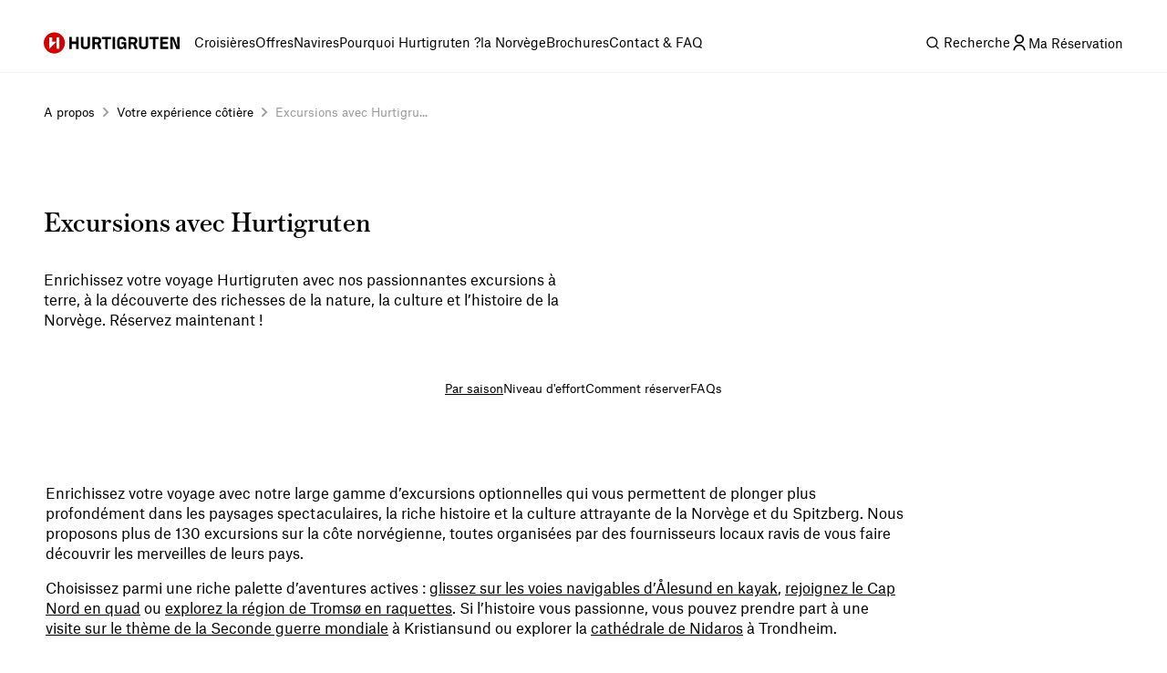

--- FILE ---
content_type: text/html; charset=utf-8
request_url: https://www.hurtigruten.com/fr-fr/a-propos/experience-a-bord/excursions
body_size: 68042
content:
<!DOCTYPE html><html lang="fr-fr"><head><meta charSet="utf-8" data-next-head=""/><script type="application/ld+json" data-next-head="">{"@context":"https://schema.org","@type":"BreadcrumbList","itemListElement":[{"@type":"ListItem","position":1,"name":"Home","item":"https://www.hurtigruten.com/fr-fr/"},{"@type":"ListItem","position":2,"name":"A propos","item":"https://www.hurtigruten.com/fr-fr/a-propos"},{"@type":"ListItem","position":3,"name":"Votre expérience côtière","item":"https://www.hurtigruten.com/fr-fr/a-propos/experience-a-bord"},{"@type":"ListItem","position":4,"name":"Excursions avec Hurtigru...","item":"https://www.hurtigruten.com/fr-fr/a-propos/experience-a-bord/excursions"}]}</script><meta name="viewport" content="width=device-width, initial-scale=1.0" data-next-head=""/><title data-next-head="">Excursions sur la côte Norvégienne | Hurtigruten FR</title><meta name="description" content="Explorez une variété d&#x27;excursions facultatives, qui vous feront vivre des expériences uniques et inoubliables en Norvège. Réservez votre aventure maintenant avec Hurtigruten!" data-next-head=""/><link rel="canonical" href="https://www.hurtigruten.com/fr-fr/a-propos/experience-a-bord/excursions" data-next-head=""/><meta name="keywords" content="excursions, Hurtigruten" data-next-head=""/><link rel="icon" type="image/x-icon" href="/nellie-coastal/favicon.ico" sizes="48x48"/><link rel="icon" type="image/svg+xml" href="/nellie-coastal/favicon.svg"/><link rel="apple-touch-icon" href="/nellie-coastal/favicon.ico"/><link rel="preconnect" href="https://cdn.cookielaw.org/"/><link rel="preconnect" href="https://cdn.c360a.salesforce.com"/><link rel="preconnect" href="https://images.ctfassets.net"/><link rel="preconnect" href="https://dev.visualwebsiteoptimizer.com"/><script type="text/javascript" id="vwoCode">window._vwo_code||(function(){var w=window,d=document;var account_id=1155581,version=2.2,settings_tolerance=2000,hide_element='body',hide_element_style='opacity:0 !important;filter:alpha(opacity=0) !important;background:none !important';if(f=!1,v=d.querySelector('#vwoCode'),cc={},-1<d.URL.indexOf('__vwo_disable__')||w._vwo_code)return;try{var e=JSON.parse(localStorage.getItem('_vwo_'+account_id+'_config'));cc=e&&'object'==typeof e?e:{}}catch(e){}function r(t){try{return decodeURIComponent(t)}catch(e){return t}}var s=(()=>{var e={combination:[],combinationChoose:[],split:[],exclude:[],uuid:null,consent:null,optOut:null},t=d.cookie||'';if(t)for(var i,n,o=/(?:^|;\s*)(?:(_vis_opt_exp_(\d+)_combi=([^;]*))|(_vis_opt_exp_(\d+)_combi_choose=([^;]*))|(_vis_opt_exp_(\d+)_split=([^:;]*))|(_vis_opt_exp_(\d+)_exclude=[^;]*)|(_vis_opt_out=([^;]*))|(_vwo_global_opt_out=[^;]*)|(_vwo_uuid=([^;]*))|(_vwo_consent=([^;]*)))/g;null!==(i=o.exec(t));)try{i[1]?e.combination.push({id:i[2],value:r(i[3])}):i[4]?e.combinationChoose.push({id:i[5],value:r(i[6])}):i[7]?e.split.push({id:i[8],value:r(i[9])}):i[10]?e.exclude.push({id:i[11]}):i[12]?e.optOut=r(i[13]):i[14]?e.optOut=!0:i[15]?e.uuid=r(i[16]):i[17]&&(n=r(i[18]),e.consent=n&&3<=n.length?n.substring(0,3):null)}catch(e){}return e})();function n(){var e=(()=>{if(w.VWO&&Array.isArray(w.VWO))for(var e=0;e<w.VWO.length;e++){var t=w.VWO[e];if(Array.isArray(t)&&('setVisitorId'===t[0]||'setSessionId'===t[0]))return!0}return!1})(),t='a='+account_id+'&u='+encodeURIComponent(w._vis_opt_url||d.URL)+'&vn='+version+'&ph=1'+('undefined'!=typeof platform?'&p='+platform:'')+'&st='+w.performance.now(),e=(!e&&((e=(()=>{var e,t=[],i={},n=w.VWO&&w.VWO.appliedCampaigns||{};for(e in n){var o=n[e]&&n[e].v;o&&(t.push(e+'-'+o+'-1'),i[e]=!0)}if(s&&s.combination)for(var r=0;r<s.combination.length;r++){var a=s.combination[r];i[a.id]||t.push(a.id+'-'+a.value)}return t.join('|')})())&&(t+='&c='+e),(e=(()=>{var e=[],t={};if(s&&s.combinationChoose)for(var i=0;i<s.combinationChoose.length;i++){var n=s.combinationChoose[i];e.push(n.id+'-'+n.value),t[n.id]=!0}if(s&&s.split)for(var o=0;o<s.split.length;o++)t[(n=s.split[o]).id]||e.push(n.id+'-'+n.value);return e.join('|')})())&&(t+='&cc='+e),e=(()=>{var e={},t=[];if(w.VWO&&Array.isArray(w.VWO))for(var i=0;i<w.VWO.length;i++){var n=w.VWO[i];if(Array.isArray(n)&&'setVariation'===n[0]&&n[1]&&Array.isArray(n[1]))for(var o=0;o<n[1].length;o++){var r,a=n[1][o];a&&'object'==typeof a&&(r=a.e,a=a.v,r)&&a&&(e[r]=a)}}for(r in e)t.push(r+'-'+e[r]);return t.join('|')})())&&(t+='&sv='+e),s&&s.optOut&&(t+='&o='+s.optOut),(()=>{var e=[],t={};if(s&&s.exclude)for(var i=0;i<s.exclude.length;i++){var n=s.exclude[i];t[n.id]||(e.push(n.id),t[n.id]=!0)}return e.join('|')})());return e&&(t+='&e='+e),s&&s.uuid&&(t+='&id='+s.uuid),s&&s.consent&&(t+='&consent='+s.consent),w.name&&-1<w.name.indexOf('_vis_preview')&&(t+='&pM=true'),w.VWO&&w.VWO.ed&&(t+='&ed='+w.VWO.ed),t}code={nonce:v&&v.nonce,library_tolerance:function(){return'undefined'!=typeof library_tolerance?library_tolerance:void 0},settings_tolerance:function(){return cc.sT||settings_tolerance},hide_element_style:function(){return'{'+(cc.hES||hide_element_style)+'}'},hide_element:function(){return performance.getEntriesByName('first-contentful-paint')[0]?'':'string'==typeof cc.hE?cc.hE:hide_element},getVersion:function(){return version},finish:function(e){var t;f||(f=!0,(t=d.getElementById('_vis_opt_path_hides'))&&t.parentNode.removeChild(t),e&&((new Image).src='https://dev.visualwebsiteoptimizer.com/ee.gif?a='+account_id+e))},finished:function(){return f},addScript:function(e){var t=d.createElement('script');t.type='text/javascript',e.src?t.src=e.src:t.text=e.text,v&&t.setAttribute('nonce',v.nonce),d.getElementsByTagName('head')[0].appendChild(t)},load:function(e,t){t=t||{};var i=new XMLHttpRequest;i.open('GET',e,!0),i.withCredentials=!t.dSC,i.responseType=t.responseType||'text',i.onload=function(){if(t.onloadCb)return t.onloadCb(i,e);200===i.status?w._vwo_code.addScript({text:i.responseText}):w._vwo_code.finish('&e=loading_failure:'+e)},i.onerror=function(){if(t.onerrorCb)return t.onerrorCb(e);w._vwo_code.finish('&e=loading_failure:'+e)},i.send()},init:function(){var e,t,i=this.settings_tolerance(),i=(w._vwo_settings_timer=setTimeout(function(){w._vwo_code.finish()},i),'body'!==this.hide_element()?(e=d.createElement('style'),t=(i=this.hide_element())?i+this.hide_element_style():'',i=d.getElementsByTagName('head')[0],e.setAttribute('id','_vis_opt_path_hides'),v&&e.setAttribute('nonce',v.nonce),e.setAttribute('type','text/css'),e.styleSheet?e.styleSheet.cssText=t:e.appendChild(d.createTextNode(t)),i.appendChild(e)):(e=d.getElementsByTagName('head')[0],(t=d.createElement('div')).style.cssText='z-index: 2147483647 !important;position: fixed !important;left: 0 !important;top: 0 !important;width: 100% !important;height: 100% !important;background:white!important;',t.setAttribute('id','_vis_opt_path_hides'),t.classList.add('_vis_hide_layer'),e.parentNode.insertBefore(t,e.nextSibling)),'https://dev.visualwebsiteoptimizer.com/j.php?'+n());-1!==w.location.search.indexOf('_vwo_xhr')?this.addScript({src:i}):this.load(i+'&x=true',{l:1})}};w._vwo_code=code;code.init();})();function d(){var e;t._vwo_code&&(e=d.hidingStyle=document.getElementById('_vis_opt_path_hides')||d.hidingStyle,t._vwo_code.finished()||_vwo_code.libExecuted||t.VWO&&VWO.dNR||(document.getElementById('_vis_opt_path_hides')||document.getElementsByTagName('head')[0].appendChild(e),requestAnimationFrame(d)))}var t;t=window,d();</script><noscript><iframe style="display:none;visibility:hidden" src="https://www.hurtigruten.com/metrics/ns.html?id=GTM-M54LLMGR" height="0" width="0"></iframe></noscript><link rel="preload" href="/nellie-coastal/_next/static/media/5519403a17cd695d-s.p.woff2" as="font" type="font/woff2" crossorigin="anonymous" data-next-font="size-adjust"/><link rel="preload" href="/nellie-coastal/_next/static/media/baa5120686390665-s.p.woff" as="font" type="font/woff" crossorigin="anonymous" data-next-font="size-adjust"/><link rel="preload" href="/nellie-coastal/_next/static/media/23f1fe2580317999-s.p.woff2" as="font" type="font/woff2" crossorigin="anonymous" data-next-font="size-adjust"/><link rel="preload" href="/nellie-coastal/_next/static/media/6ee36a70436f16e4-s.p.woff" as="font" type="font/woff" crossorigin="anonymous" data-next-font="size-adjust"/><link rel="preload" href="/nellie-coastal/_next/static/media/d7b6d619c860d8a3-s.p.woff2" as="font" type="font/woff2" crossorigin="anonymous" data-next-font="size-adjust"/><link rel="preload" href="/nellie-coastal/_next/static/media/ab300d027ba5647d-s.p.woff" as="font" type="font/woff" crossorigin="anonymous" data-next-font="size-adjust"/><link rel="preload" href="/nellie-coastal/_next/static/media/c5e0206d39c63d08-s.p.woff2" as="font" type="font/woff2" crossorigin="anonymous" data-next-font="size-adjust"/><link rel="preload" href="/nellie-coastal/_next/static/media/b4bcca64deb62611-s.p.woff" as="font" type="font/woff" crossorigin="anonymous" data-next-font="size-adjust"/><link rel="preload" href="/nellie-coastal/_next/static/media/35b1de7c1b5cbf0c-s.p.woff2" as="font" type="font/woff2" crossorigin="anonymous" data-next-font="size-adjust"/><link rel="preload" href="/nellie-coastal/_next/static/media/3519f24a56e824e7-s.p.woff" as="font" type="font/woff" crossorigin="anonymous" data-next-font="size-adjust"/><link rel="preload" href="/nellie-coastal/_next/static/media/b39fa7b01f9c227f-s.p.woff2" as="font" type="font/woff2" crossorigin="anonymous" data-next-font="size-adjust"/><link rel="preload" href="/nellie-coastal/_next/static/media/b6adab028c376973-s.p.woff" as="font" type="font/woff" crossorigin="anonymous" data-next-font="size-adjust"/><link rel="preload" href="/nellie-coastal/_next/static/media/f25318fc7f7cf074-s.p.woff2" as="font" type="font/woff2" crossorigin="anonymous" data-next-font="size-adjust"/><link rel="preload" href="/nellie-coastal/_next/static/media/272014d7d81be297-s.p.woff" as="font" type="font/woff" crossorigin="anonymous" data-next-font="size-adjust"/><link rel="preload" href="/nellie-coastal/_next/static/media/64a53d1678a26dbd-s.p.woff" as="font" type="font/woff" crossorigin="anonymous" data-next-font="size-adjust"/><link rel="preload" href="/nellie-coastal/_next/static/css/40a227a71670c835.css" as="style"/><link rel="stylesheet" href="/nellie-coastal/_next/static/css/40a227a71670c835.css" data-n-g=""/><link rel="preload" href="/nellie-coastal/_next/static/css/cf26d59fdc9d81f9.css" as="style"/><link rel="stylesheet" href="/nellie-coastal/_next/static/css/cf26d59fdc9d81f9.css" data-n-p=""/><link rel="preload" href="/nellie-coastal/_next/static/css/1df0baafd4e14574.css" as="style"/><link rel="stylesheet" href="/nellie-coastal/_next/static/css/1df0baafd4e14574.css" data-n-p=""/><link rel="preload" href="/nellie-coastal/_next/static/css/2f0b81a931ab2650.css" as="style"/><link rel="stylesheet" href="/nellie-coastal/_next/static/css/2f0b81a931ab2650.css" data-n-p=""/><link rel="preload" href="/nellie-coastal/_next/static/css/d8d3cadac68f22b8.css" as="style"/><link rel="stylesheet" href="/nellie-coastal/_next/static/css/d8d3cadac68f22b8.css" data-n-p=""/><noscript data-n-css=""></noscript><script defer="" nomodule="" src="/nellie-coastal/_next/static/chunks/polyfills-42372ed130431b0a.js"></script><script src="/nellie-coastal/_next/static/chunks/webpack-5b01fff8e48d57c7.js" defer=""></script><script src="/nellie-coastal/_next/static/chunks/framework-e7ef25098c64febc.js" defer=""></script><script src="/nellie-coastal/_next/static/chunks/main-a76bb39daa61a554.js" defer=""></script><script src="/nellie-coastal/_next/static/chunks/pages/_app-80a35b7c4b844010.js" defer=""></script><script src="/nellie-coastal/_next/static/chunks/69ea16bc-03e424759f011b10.js" defer=""></script><script src="/nellie-coastal/_next/static/chunks/1270-39a9dd8ad25bb4c9.js" defer=""></script><script src="/nellie-coastal/_next/static/chunks/7612-dace6302c5e9d241.js" defer=""></script><script src="/nellie-coastal/_next/static/chunks/5320-6b21ad72365c7dd7.js" defer=""></script><script src="/nellie-coastal/_next/static/chunks/2349-e796d3ee76046929.js" defer=""></script><script src="/nellie-coastal/_next/static/chunks/6052-14833d07497db72a.js" defer=""></script><script src="/nellie-coastal/_next/static/chunks/3153-ba30e406ea3639ab.js" defer=""></script><script src="/nellie-coastal/_next/static/chunks/2709-e56a8ae95cd5711a.js" defer=""></script><script src="/nellie-coastal/_next/static/chunks/754-fd61e1866770335f.js" defer=""></script><script src="/nellie-coastal/_next/static/chunks/4667-fcaa59da50a2e593.js" defer=""></script><script src="/nellie-coastal/_next/static/chunks/pages/about-us/%5Bcategory%5D/%5Bslug%5D-479d55f27a31482d.js" defer=""></script><script src="/nellie-coastal/_next/static/coastal-app-id-7ac2c83c5bcf2a862fc2a711176887fe8dd06009/_buildManifest.js" defer=""></script><script src="/nellie-coastal/_next/static/coastal-app-id-7ac2c83c5bcf2a862fc2a711176887fe8dd06009/_ssgManifest.js" defer=""></script></head><body><div id="__next"><div class="styles_megaMenuLayout__O6k12 __variable_21985b __variable_846fa2 __variable_1e57b5 __variable_2d8510 __variable_af0c44 __variable_e2b8fa __variable_b822c0 __variable_b2419e"><div class="styles_headerWrapper__FlSap"><div class="styles_relative__xh5X6"><nav class="styles_header__DntZi" role="navigation"><div class="styles_container__qETIW" role="none"><a target="" href="/fr-fr"><span class="styles_hiddenText__7gdWZ">Hurtigruten</span><svg width="149" height="24" viewBox="0 0 149 24" fill="none" xmlns="http://www.w3.org/2000/svg"><path d="M11.6 23.7C18.0065 23.7 23.2 18.5065 23.2 12.1C23.2 5.6935 18.0065 0.5 11.6 0.5C5.1935 0.5 0 5.6935 0 12.1C0 18.5065 5.1935 23.7 11.6 23.7Z" fill="#D40000"></path><path fill-rule="evenodd" clip-rule="evenodd" d="M14 5.8999H17.1V18.3999H14V5.8999Z" fill="white"></path><path d="M6.1001 18.5999L13.9001 10.6999H9.2001V5.8999H6.1001V18.5999Z" fill="white"></path><path d="M127.8 18.7001H136.6V16.2001H130.5V13.2001H135.7V10.7001H130.5V8.00005H136.4V5.50005H127.8V18.7001V18.7001ZM119.7 18.7001H122.4V8.00005H126V5.50005H116.1V8.00005H119.7V18.7001V18.7001ZM109.3 18.9001H109.8C112.6 18.9001 114.5 17.6001 114.5 14.9001V5.50005H111.8V14.5C111.8 15.7 111.3 16.4001 109.7 16.4001H109.2C107.7 16.4001 107.2 15.8 107.2 14.5V5.50005H104.5V15C104.6 17.6 106.5 18.9001 109.3 18.9001V18.9001ZM95.6001 11.3V8.00005H98.2001C99.4001 8.00005 99.9001 8.50005 99.9001 9.50005V9.90005C99.9001 10.9001 99.3001 11.4001 98.3001 11.4001L95.6001 11.3V11.3ZM92.9001 18.7001H95.6001V13.6H98.1001L99.9001 18.7001H103L100.6 13.1C101.8 12.5 102.7 11.4 102.7 9.80005V9.50005C102.7 7.00005 101 5.60005 98.4001 5.60005H93.0001L92.9001 18.7001V18.7001ZM84.3001 18.9001H84.8001C86.2001 18.9001 87.4001 18.2001 87.9001 16.9001H88.1001L88.5001 18.7001H90.4001V11.3H85.3001V13.5H87.9001V14.5C87.9001 15.7 87.2001 16.5 85.9001 16.5H85.2001C83.9001 16.5 83.2001 15.8001 83.2001 14.4001V9.60005C83.2001 8.40005 83.8001 7.70005 85.3001 7.70005H85.8001C87.1001 7.70005 87.7001 8.40005 87.7001 9.50005V9.70005H90.4001V9.50005C90.4001 6.90005 88.8001 5.30005 85.9001 5.30005H85.3001C82.5001 5.30005 80.5001 6.70005 80.5001 9.60005V14.8C80.5001 17.5 82.2001 18.9001 84.3001 18.9001V18.9001ZM75.5001 18.7001H78.2001V5.50005H75.5001V18.7001ZM67.4001 18.7001H70.1001V8.00005H73.7001V5.50005H63.8001V8.00005H67.4001V18.7001V18.7001ZM55.9001 11.3V8.00005H58.5001C59.7001 8.00005 60.2001 8.50005 60.2001 9.50005V9.90005C60.2001 10.9001 59.6001 11.4001 58.6001 11.4001L55.9001 11.3V11.3ZM53.2001 18.7001H55.9001V13.6H58.4001L60.2001 18.7001H63.3001L60.9001 13.1C62.1001 12.5 63.0001 11.4 63.0001 9.80005V9.50005C63.0001 7.00005 61.3001 5.60005 58.7001 5.60005H53.3001L53.2001 18.7001V18.7001ZM45.5001 18.9001H46.0001C48.8001 18.9001 50.7001 17.6001 50.7001 14.9001V5.50005H48.0001V14.5C48.0001 15.7 47.5001 16.4001 45.9001 16.4001H45.4001C43.9001 16.4001 43.4001 15.8 43.4001 14.5V5.50005H40.7001V15C40.8001 17.6 42.7001 18.9001 45.5001 18.9001V18.9001ZM28.1001 18.7001H30.8001V13.2001H35.6001V18.7001H38.3001V5.50005H35.6001V10.6H30.8001V5.50005H28.1001V18.7001ZM138.7 18.7001H141.4V15.2001C141.4 12.7001 141.4 10.9 141.2 8.40005H141.4C141.9 9.80005 142.3 11 143.4 13.6L145.4 18.7001H149V5.50005H146.3V8.70005C146.3 11.2001 146.4 12.9001 146.6 15.7001H146.4C145.8 14.0001 145.2 12.4 144.2 9.80005L142.5 5.50005H138.7V18.7001V18.7001Z" fill="black"></path></svg></a><ul class="styles_tabList__gGw8U" role="menubar"><li class="styles_tabItem__V8WP8" role="none" data-test="59yP6aOIm94dGgdryxB7Pg"><div class="styles_tabContainer__kOqnw"><a class="styles_tabButton__T7bhO" aria-haspopup="true" aria-expanded="false" role="menuitem" type="button" href="/fr-fr/voyages">Croisières</a></div></li><li class="styles_tabItem__V8WP8" role="none" data-test="2oOamRmWqfGnSCK8FUZ002"><div class="styles_tabContainer__kOqnw"><a class="styles_tabButton__T7bhO" aria-haspopup="true" aria-expanded="false" role="menuitem" type="button" href="/fr-fr/offres">Offres</a></div></li><li class="styles_tabItem__V8WP8" role="none" data-test="4Nr8zGYZHgl1j1uJmmt8rW"><div class="styles_tabContainer__kOqnw"><a class="styles_tabButton__T7bhO" aria-haspopup="true" aria-expanded="false" role="menuitem" type="button" href="/fr-fr/nos-navires">Navires</a></div></li><li class="styles_tabItem__V8WP8" role="none" data-test="cFwZzxsbKafP3uRjqTzgX"><div class="styles_tabContainer__kOqnw"><a class="styles_tabButton__T7bhO" aria-haspopup="true" aria-expanded="false" role="menuitem" type="button" href="/fr-fr/a-propos">Pourquoi Hurtigruten ?</a></div></li><li class="styles_tabItem__V8WP8" role="none" data-test="11ZARknRzT9qDMkJnmTORw"><div class="styles_tabContainer__kOqnw"><a class="styles_tabButton__T7bhO" aria-haspopup="true" aria-expanded="false" role="menuitem" type="button" href="/fr-fr/inspiration">la Norvège</a></div></li><li class="styles_tabItem__V8WP8" role="none" data-test="3OnYcnvMQ5Xpchyv85D8bL"><div class="styles_tabContainer__kOqnw"><a class="styles_tabButton__T7bhO" aria-haspopup="true" aria-expanded="false" role="menuitem" type="button" href="/fr-fr/brochures">Brochures</a></div></li><li class="styles_tabItem__V8WP8" role="none" data-test="7qgC7t7h84Pdzr3ZS8Y6Sp"><div class="styles_tabContainer__kOqnw"><a class="styles_tabButton__T7bhO" aria-haspopup="true" aria-expanded="false" role="menuitem" type="button" href="/fr-fr/a-propos/contactez-nous">Contact &amp; FAQ</a></div></li></ul></div><div class="styles_headerButtons__yArMK"><div class="styles_tabItem__V8WP8" role="none" data-test="eZYo66kaERzC9j5y7MNdx"><div class="styles_tabContainer__kOqnw"><svg xmlns="http://www.w3.org/2000/svg" fill="currentColor" viewBox="0 0 24 24"><path d="m18.031 16.617 4.283 4.282-1.415 1.415-4.282-4.283A8.96 8.96 0 0 1 11 20c-4.968 0-9-4.032-9-9s4.032-9 9-9 9 4.032 9 9a8.96 8.96 0 0 1-1.969 5.617m-2.006-.742A6.98 6.98 0 0 0 18 11c0-3.867-3.133-7-7-7s-7 3.133-7 7 3.133 7 7 7a6.98 6.98 0 0 0 4.875-1.975z"></path></svg><span class="styles_tabButton__T7bhO"><span class="styles_visuallyHidden__RUFZM">Recherche</span></span></div></div><a class="styles_mybookingBtn__Lj21B" href="/fr-fr/ma-reservation"><i class="styles_root__ZOKyj"><svg xmlns="http://www.w3.org/2000/svg" fill="currentColor" viewBox="0 0 24 24" data-testid="icon-selector" height="20"><path d="M4 22a8 8 0 1 1 16 0h-2a6 6 0 0 0-12 0zm8-9c-3.315 0-6-2.685-6-6s2.685-6 6-6 6 2.685 6 6-2.685 6-6 6m0-2c2.21 0 4-1.79 4-4s-1.79-4-4-4-4 1.79-4 4 1.79 4 4 4"></path></svg></i><span class="styles_visuallyHidden__F0NaC">Ma Réservation</span></a></div></nav></div></div><div class="styles_fluid__U2oju"><div class="styles_mt-xl__2KLTF styles_mb-2xl__iDToc"><nav aria-label="Breadcrumbs" class="styles_nav___u_3Z breadcrumbs"><ol class="styles_list__wiwFn"><li class="styles_listItem__lWXib"><a class="styles_link__kuJEo" href="/fr-fr/a-propos"><span>A propos</span></a></li><li class="styles_listItem__lWXib"><div class="styles_divider__2j0vQ"><i class="styles_root__ZOKyj"><svg xmlns="http://www.w3.org/2000/svg" fill="currentColor" viewBox="0 0 24 24" data-testid="icon-selector" height="20"><path d="m13.172 12-4.95-4.95 1.414-1.413L16 12l-6.364 6.364-1.414-1.415z"></path></svg></i></div></li><li class="styles_listItem__lWXib"><a class="styles_link__kuJEo" href="/fr-fr/a-propos/experience-a-bord"><span>Votre expérience côtière</span></a></li><li class="styles_listItem__lWXib"><div class="styles_divider__2j0vQ"><i class="styles_root__ZOKyj"><svg xmlns="http://www.w3.org/2000/svg" fill="currentColor" viewBox="0 0 24 24" data-testid="icon-selector" height="20"><path d="m13.172 12-4.95-4.95 1.414-1.413L16 12l-6.364 6.364-1.414-1.415z"></path></svg></i></div></li><li class="styles_listItem__lWXib"><a class="styles_link__kuJEo styles_current__h4QKA" href="/fr-fr/a-propos/experience-a-bord/excursions"><span>Excursions avec Hurtigru...</span></a></li></ol><div class="styles_backContainer__w4E8Y"><a class="styles_backLink__jp0SO" href="/fr-fr/a-propos/experience-a-bord"><i class="styles_root__ZOKyj"><svg xmlns="http://www.w3.org/2000/svg" fill="currentColor" viewBox="0 0 24 24" data-testid="icon-selector" height="20"><path d="m10.828 12 4.95 4.95-1.414 1.415L8 12l6.364-6.364 1.414 1.414z"></path></svg></i>Retour à<!-- --> <!-- -->Votre expérience côtière</a></div></nav></div></div><main><div class="styles_articleWrapper__ff4D3"><div class="styles_fluid__U2oju"><div><div class="styles_textContent__lDwC_"><div class="styles_wrapper__8xgfI"><h1 class="styles_title__fStYK">Excursions avec Hurtigruten</h1><p class="styles_subtitle__PvraC">Enrichissez votre voyage Hurtigruten avec nos passionnantes excursions à terre, à la découverte des richesses de la nature, la culture et l’histoire de la Norvège. Réservez maintenant !</p></div></div><div class="styles_heroImageContainer__DN6LB"><div class="styles_imageWrapper__ygfoL"><img alt="Summit Triumph: Hikers atop Majestic Fjord Cliffs. Photo: Photo Competition" loading="lazy" decoding="async" data-nimg="fill" style="position:absolute;height:100%;width:100%;left:0;top:0;right:0;bottom:0;object-fit:cover;color:transparent;background-size:cover;background-position:50% 50%;background-repeat:no-repeat;background-image:url(&quot;data:image/svg+xml;charset=utf-8,%3Csvg xmlns=&#x27;http://www.w3.org/2000/svg&#x27; %3E%3Cfilter id=&#x27;b&#x27; color-interpolation-filters=&#x27;sRGB&#x27;%3E%3CfeGaussianBlur stdDeviation=&#x27;20&#x27;/%3E%3CfeColorMatrix values=&#x27;1 0 0 0 0 0 1 0 0 0 0 0 1 0 0 0 0 0 100 -1&#x27; result=&#x27;s&#x27;/%3E%3CfeFlood x=&#x27;0&#x27; y=&#x27;0&#x27; width=&#x27;100%25&#x27; height=&#x27;100%25&#x27;/%3E%3CfeComposite operator=&#x27;out&#x27; in=&#x27;s&#x27;/%3E%3CfeComposite in2=&#x27;SourceGraphic&#x27;/%3E%3CfeGaussianBlur stdDeviation=&#x27;20&#x27;/%3E%3C/filter%3E%3Cimage width=&#x27;100%25&#x27; height=&#x27;100%25&#x27; x=&#x27;0&#x27; y=&#x27;0&#x27; preserveAspectRatio=&#x27;xMidYMid slice&#x27; style=&#x27;filter: url(%23b);&#x27; href=&#x27;[data-uri]&#x27;/%3E%3C/svg%3E&quot;)" sizes="100vw" srcSet="https://images.ctfassets.net/7mmwp5vb96tc/agr_113790_71351/37f0cac933e3e2f4557956a3029bb6cf/mountain-hiking-lofoten-norway-hgr-107858_1920-photo_photo_competition.jpg?q=40&amp;w=640&amp;fm=webp 640w, https://images.ctfassets.net/7mmwp5vb96tc/agr_113790_71351/37f0cac933e3e2f4557956a3029bb6cf/mountain-hiking-lofoten-norway-hgr-107858_1920-photo_photo_competition.jpg?q=40&amp;w=750&amp;fm=webp 750w, https://images.ctfassets.net/7mmwp5vb96tc/agr_113790_71351/37f0cac933e3e2f4557956a3029bb6cf/mountain-hiking-lofoten-norway-hgr-107858_1920-photo_photo_competition.jpg?q=40&amp;w=828&amp;fm=webp 828w, https://images.ctfassets.net/7mmwp5vb96tc/agr_113790_71351/37f0cac933e3e2f4557956a3029bb6cf/mountain-hiking-lofoten-norway-hgr-107858_1920-photo_photo_competition.jpg?q=40&amp;w=1080&amp;fm=webp 1080w, https://images.ctfassets.net/7mmwp5vb96tc/agr_113790_71351/37f0cac933e3e2f4557956a3029bb6cf/mountain-hiking-lofoten-norway-hgr-107858_1920-photo_photo_competition.jpg?q=40&amp;w=1200&amp;fm=webp 1200w, https://images.ctfassets.net/7mmwp5vb96tc/agr_113790_71351/37f0cac933e3e2f4557956a3029bb6cf/mountain-hiking-lofoten-norway-hgr-107858_1920-photo_photo_competition.jpg?q=40&amp;w=1920&amp;fm=webp 1920w, https://images.ctfassets.net/7mmwp5vb96tc/agr_113790_71351/37f0cac933e3e2f4557956a3029bb6cf/mountain-hiking-lofoten-norway-hgr-107858_1920-photo_photo_competition.jpg?q=40&amp;w=2048&amp;fm=webp 2048w, https://images.ctfassets.net/7mmwp5vb96tc/agr_113790_71351/37f0cac933e3e2f4557956a3029bb6cf/mountain-hiking-lofoten-norway-hgr-107858_1920-photo_photo_competition.jpg?q=40&amp;w=3840&amp;fm=webp 3840w" src="https://images.ctfassets.net/7mmwp5vb96tc/agr_113790_71351/37f0cac933e3e2f4557956a3029bb6cf/mountain-hiking-lofoten-norway-hgr-107858_1920-photo_photo_competition.jpg?q=40&amp;w=3840&amp;fm=webp"/></div></div></div></div><div class="styles_outerWrapper__BPivs"><div class="styles_innerContainer__RH86s"><div class="styles_content__VMhZX" style="transform:translateX(0px)"><a title="Par saison" name="saison" class="styles_link__bMBrF styles_activeLink__puhaA">Par saison</a><a title="Niveau d&#x27;effort" name="niveau-effort" class="styles_link__bMBrF styles_inactiveLink__M9Voz">Niveau d&#x27;effort</a><a title="Comment réserver" name="reserver" class="styles_link__bMBrF styles_inactiveLink__M9Voz">Comment réserver</a><a title="FAQs" name="faqs" class="styles_link__bMBrF styles_inactiveLink__M9Voz">FAQs</a></div></div></div><section id="" class="styles_root__5WSYS"><div class="styles_main__xKWWN"><div class="styles_textAndMediaGridContainer__Sgm2u"><div class="styles_spanFullGrid__KsL7t"><div class="styles_wrapper__7DGG5 styles_widthControl__SAGy7"><div><div class="styles_mb-xl__6Q3h3"><h2 class="styles_title__kgIkc"> </h2></div><div class="styles_mb-2xl__iDToc"><div class="styles_richTextFlowContainer__IFONS"><p>Enrichissez votre voyage avec notre large gamme d’excursions optionnelles qui vous permettent de plonger plus profondément dans les paysages spectaculaires, la riche histoire et la culture attrayante de la Norvège et du Spitzberg. Nous proposons plus de 130 excursions sur la côte norvégienne, toutes organisées par des fournisseurs locaux ravis de vous faire découvrir les merveilles de leurs pays.</p><p>Choisissez parmi une riche palette d’aventures actives : <a href="/fr-fr/extras/excursions/kayak-alesund" class="styles_richTextLink__0SG_t" target="_blank" rel="noopener noreferrer">glissez sur les voies navigables d’Ålesund en kayak</a>, <a href="/fr-fr/extras/excursions/quad-vers-le-cap-nord/" class="styles_richTextLink__0SG_t" target="_blank" rel="noopener noreferrer">rejoignez le Cap Nord en quad</a> ou <a href="/fr-fr/extras/excursions/sortie-en-raquettes-tromso/" class="styles_richTextLink__0SG_t" target="_blank" rel="noopener noreferrer">explorez la région de Tromsø en raquettes</a>. Si l’histoire vous passionne, vous pouvez prendre part à une <a href="/fr-fr/extras/excursions/visite-guidee-historique-kristiansand/" class="styles_richTextLink__0SG_t" target="_blank" rel="noopener noreferrer">visite sur le thème de la Seconde guerre mondiale</a> à Kristiansund ou explorer la <a href="/fr-fr/extras/excursions/trondheim-cathedrale-nidaros/" class="styles_richTextLink__0SG_t" target="_blank" rel="noopener noreferrer">cathédrale de Nidaros</a> à Trondheim.</p><p>Vous aurez aussi de nombreuses occasions de goûter aux délices de la côte norvégienne, avec la visite de la <a href="/fr-fr/extras/excursions/brasserie-la-plus-septentrionale/" class="styles_richTextLink__0SG_t" target="_blank" rel="noopener noreferrer">brasserie la plus septentrionale du monde</a> et des excursions en bateau pour aller <a href="/fr-fr/extras/excursions/decouverte-du-crabe-royal" class="styles_richTextLink__0SG_t" target="_blank" rel="noopener noreferrer">pêcher le crabe royal</a> avec les locaux. Nous recommandons également les visites culturelles à la découverte de la <a href="/fr-fr/extras/excursions/culture-sami/" class="styles_richTextLink__0SG_t" target="_blank" rel="noopener noreferrer">culture Sámi</a> ou du travail d’une <a href="/fr-fr/extras/excursions/visite-ferme-lofoten/" class="styles_richTextLink__0SG_t" target="_blank" rel="noopener noreferrer">ferme laitière</a> familiale dans les Lofoten.</p></div></div><a class="styles_button___ow6S styles_secondary__Ne_H0" aria-disabled="false" rel="" target="_self" href="/fr-fr/extras/excursions"><span class="styles_btnInner___iGIh"><span class="styles_loader__wwGgA" style="visibility:hidden"><svg xmlns="http://www.w3.org/2000/svg" fill="currentColor" viewBox="0 0 24 24"><path d="M12 3a9 9 0 0 1 9 9h-2a7 7 0 0 0-7-7z"></path></svg></span><span class="styles_icon__nbz9O" style="visibility:visible"><svg xmlns="http://www.w3.org/2000/svg" fill="currentColor" viewBox="0 0 24 24"><path d="m16.172 11-5.364-5.364 1.414-1.414L20 12l-7.778 7.778-1.414-1.414L16.172 13H4v-2z"></path></svg></span><span class="styles_btnText__qlsBU" style="visibility:visible">Nos excursions</span></span></a></div></div></div></div></div></section><section id="saison" class="styles_root__5WSYS"><div class="styles_main__xKWWN"><div class="styles_textAndMediaGridContainer__Sgm2u"><div class="not-full-width-item"><div class="styles_wrapper__7DGG5 no-width-control"><div><div class="styles_mb-xl__6Q3h3"><h2 class="styles_title__kgIkc">Forfaits excursions</h2></div><div class="styles_mb-2xl__iDToc"><div class="styles_richTextFlowContainer__IFONS"><p>Nos excursions les plus populaires regroupées pour vous avec un crédit à bord en plus ? C&#x27;est ce que nous vous proposons en exclusivité.</p><p>Ces <a href="/fr-fr/a-propos/experience-a-bord/forfaits-excursions" class="styles_richTextLink__0SG_t" target="_blank" rel="noopener noreferrer"><strong class="styles_strong__fKvxp">forfaits d&#x27;excursion</strong></a> sont proposés toute l&#x27;année sur nos voyages maritimes de 11 ou 12 jours sur l’Express Côtier jusqu&#x27;au 31.03.2026 (sauf à certaines dates durant la période de Noël). Pour réserver, veuillez contacter notre Service Réservations avant le départ. </p><p>Notez que si beaucoup d’excursions sont proposées toute l’année, d’autres ne le sont qu’à certaines saisons. </p></div></div></div></div></div><div class="not-full-width-item"><div class="styles_imageWrapper__VfWlj"><img alt="Contemplez la magie des Aurores Boréales après une excursion en motoneige avec Hurtigruten" loading="lazy" decoding="async" data-nimg="fill" style="position:absolute;height:100%;width:100%;left:0;top:0;right:0;bottom:0;object-fit:cover;color:transparent;background-size:cover;background-position:50% 50%;background-repeat:no-repeat;background-image:url(&quot;data:image/svg+xml;charset=utf-8,%3Csvg xmlns=&#x27;http://www.w3.org/2000/svg&#x27; %3E%3Cfilter id=&#x27;b&#x27; color-interpolation-filters=&#x27;sRGB&#x27;%3E%3CfeGaussianBlur stdDeviation=&#x27;20&#x27;/%3E%3CfeColorMatrix values=&#x27;1 0 0 0 0 0 1 0 0 0 0 0 1 0 0 0 0 0 100 -1&#x27; result=&#x27;s&#x27;/%3E%3CfeFlood x=&#x27;0&#x27; y=&#x27;0&#x27; width=&#x27;100%25&#x27; height=&#x27;100%25&#x27;/%3E%3CfeComposite operator=&#x27;out&#x27; in=&#x27;s&#x27;/%3E%3CfeComposite in2=&#x27;SourceGraphic&#x27;/%3E%3CfeGaussianBlur stdDeviation=&#x27;20&#x27;/%3E%3C/filter%3E%3Cimage width=&#x27;100%25&#x27; height=&#x27;100%25&#x27; x=&#x27;0&#x27; y=&#x27;0&#x27; preserveAspectRatio=&#x27;xMidYMid slice&#x27; style=&#x27;filter: url(%23b);&#x27; href=&#x27;[data-uri]&#x27;/%3E%3C/svg%3E&quot;)" sizes="100vw" srcSet="https://images.ctfassets.net/7mmwp5vb96tc/123707/08b8ed3ba6dfe68a0b24dd1367e6191c/snomobile_northern_lights_kjollefjord_norway_hgr_43096_orjan_bertelsen.jpg?q=40&amp;w=640&amp;fm=webp 640w, https://images.ctfassets.net/7mmwp5vb96tc/123707/08b8ed3ba6dfe68a0b24dd1367e6191c/snomobile_northern_lights_kjollefjord_norway_hgr_43096_orjan_bertelsen.jpg?q=40&amp;w=750&amp;fm=webp 750w, https://images.ctfassets.net/7mmwp5vb96tc/123707/08b8ed3ba6dfe68a0b24dd1367e6191c/snomobile_northern_lights_kjollefjord_norway_hgr_43096_orjan_bertelsen.jpg?q=40&amp;w=828&amp;fm=webp 828w, https://images.ctfassets.net/7mmwp5vb96tc/123707/08b8ed3ba6dfe68a0b24dd1367e6191c/snomobile_northern_lights_kjollefjord_norway_hgr_43096_orjan_bertelsen.jpg?q=40&amp;w=1080&amp;fm=webp 1080w, https://images.ctfassets.net/7mmwp5vb96tc/123707/08b8ed3ba6dfe68a0b24dd1367e6191c/snomobile_northern_lights_kjollefjord_norway_hgr_43096_orjan_bertelsen.jpg?q=40&amp;w=1200&amp;fm=webp 1200w, https://images.ctfassets.net/7mmwp5vb96tc/123707/08b8ed3ba6dfe68a0b24dd1367e6191c/snomobile_northern_lights_kjollefjord_norway_hgr_43096_orjan_bertelsen.jpg?q=40&amp;w=1920&amp;fm=webp 1920w, https://images.ctfassets.net/7mmwp5vb96tc/123707/08b8ed3ba6dfe68a0b24dd1367e6191c/snomobile_northern_lights_kjollefjord_norway_hgr_43096_orjan_bertelsen.jpg?q=40&amp;w=2048&amp;fm=webp 2048w, https://images.ctfassets.net/7mmwp5vb96tc/123707/08b8ed3ba6dfe68a0b24dd1367e6191c/snomobile_northern_lights_kjollefjord_norway_hgr_43096_orjan_bertelsen.jpg?q=40&amp;w=3840&amp;fm=webp 3840w" src="https://images.ctfassets.net/7mmwp5vb96tc/123707/08b8ed3ba6dfe68a0b24dd1367e6191c/snomobile_northern_lights_kjollefjord_norway_hgr_43096_orjan_bertelsen.jpg?q=40&amp;w=3840&amp;fm=webp"/></div></div></div></div></section><section id="niveau-effort" class="styles_root__5WSYS"><div class="styles_main__xKWWN"><div class="styles_textAndMediaGridContainer__Sgm2u"><div class="not-full-width-item"><div class="styles_imageWrapper__VfWlj"><img alt="A couple looking over the viewpoint at Hjørundfjord " loading="lazy" decoding="async" data-nimg="fill" style="position:absolute;height:100%;width:100%;left:0;top:0;right:0;bottom:0;object-fit:cover;color:transparent;background-size:cover;background-position:50% 50%;background-repeat:no-repeat;background-image:url(&quot;data:image/svg+xml;charset=utf-8,%3Csvg xmlns=&#x27;http://www.w3.org/2000/svg&#x27; %3E%3Cfilter id=&#x27;b&#x27; color-interpolation-filters=&#x27;sRGB&#x27;%3E%3CfeGaussianBlur stdDeviation=&#x27;20&#x27;/%3E%3CfeColorMatrix values=&#x27;1 0 0 0 0 0 1 0 0 0 0 0 1 0 0 0 0 0 100 -1&#x27; result=&#x27;s&#x27;/%3E%3CfeFlood x=&#x27;0&#x27; y=&#x27;0&#x27; width=&#x27;100%25&#x27; height=&#x27;100%25&#x27;/%3E%3CfeComposite operator=&#x27;out&#x27; in=&#x27;s&#x27;/%3E%3CfeComposite in2=&#x27;SourceGraphic&#x27;/%3E%3CfeGaussianBlur stdDeviation=&#x27;20&#x27;/%3E%3C/filter%3E%3Cimage width=&#x27;100%25&#x27; height=&#x27;100%25&#x27; x=&#x27;0&#x27; y=&#x27;0&#x27; preserveAspectRatio=&#x27;xMidYMid slice&#x27; style=&#x27;filter: url(%23b);&#x27; href=&#x27;[data-uri]&#x27;/%3E%3C/svg%3E&quot;)" sizes="100vw" srcSet="https://images.ctfassets.net/7mmwp5vb96tc/123709/19fda8f44b87435e0272bf83b2fed99e/hjorundfjord_norway_hgr_148536_rune_kongsro-2.jpg?q=40&amp;w=640&amp;fm=webp 640w, https://images.ctfassets.net/7mmwp5vb96tc/123709/19fda8f44b87435e0272bf83b2fed99e/hjorundfjord_norway_hgr_148536_rune_kongsro-2.jpg?q=40&amp;w=750&amp;fm=webp 750w, https://images.ctfassets.net/7mmwp5vb96tc/123709/19fda8f44b87435e0272bf83b2fed99e/hjorundfjord_norway_hgr_148536_rune_kongsro-2.jpg?q=40&amp;w=828&amp;fm=webp 828w, https://images.ctfassets.net/7mmwp5vb96tc/123709/19fda8f44b87435e0272bf83b2fed99e/hjorundfjord_norway_hgr_148536_rune_kongsro-2.jpg?q=40&amp;w=1080&amp;fm=webp 1080w, https://images.ctfassets.net/7mmwp5vb96tc/123709/19fda8f44b87435e0272bf83b2fed99e/hjorundfjord_norway_hgr_148536_rune_kongsro-2.jpg?q=40&amp;w=1200&amp;fm=webp 1200w, https://images.ctfassets.net/7mmwp5vb96tc/123709/19fda8f44b87435e0272bf83b2fed99e/hjorundfjord_norway_hgr_148536_rune_kongsro-2.jpg?q=40&amp;w=1920&amp;fm=webp 1920w, https://images.ctfassets.net/7mmwp5vb96tc/123709/19fda8f44b87435e0272bf83b2fed99e/hjorundfjord_norway_hgr_148536_rune_kongsro-2.jpg?q=40&amp;w=2048&amp;fm=webp 2048w, https://images.ctfassets.net/7mmwp5vb96tc/123709/19fda8f44b87435e0272bf83b2fed99e/hjorundfjord_norway_hgr_148536_rune_kongsro-2.jpg?q=40&amp;w=3840&amp;fm=webp 3840w" src="https://images.ctfassets.net/7mmwp5vb96tc/123709/19fda8f44b87435e0272bf83b2fed99e/hjorundfjord_norway_hgr_148536_rune_kongsro-2.jpg?q=40&amp;w=3840&amp;fm=webp"/></div></div><div class="not-full-width-item"><div class="styles_wrapper__7DGG5 no-width-control"><div><div class="styles_mb-xl__6Q3h3"><h2 class="styles_title__kgIkc">Des activités adaptées pour chacun</h2></div><div class="styles_mb-2xl__iDToc"><div class="styles_richTextFlowContainer__IFONS"><p>Nos différentes excursions répondent non seulement à des centres d’intérêt variés, mais aussi à différents niveaux de mobilité, de manière à vous permettre de choisir l’activité adaptée pour vous.</p><p>Nous proposons quatre différents niveaux physiques pour que chacun trouve son bonheur, des visites de musées accessibles à des randonnées ardues demandant une bonne condition physique. Certaines activités sont même accessibles aux fauteuils roulants et sont ainsi ouvertes à tous.</p><p>Pour plus de détails sur la condition physique requise pour chaque excursion, veuillez consulter notre <a href="/fr-fr/a-propos/onboard-experience/excursions#faqs" class="styles_richTextLink__0SG_t" target="_blank" rel="noopener noreferrer">section FAQ</a>.</p></div></div></div></div></div></div></div></section><section id="reserver" class="styles_root__5WSYS"><div class="styles_main__xKWWN"><div class="styles_textAndMediaGridContainer__Sgm2u"><div class="not-full-width-item"><div class="styles_wrapper__7DGG5 no-width-control"><div><div class="styles_mb-xl__6Q3h3"><h2 class="styles_title__kgIkc">Comment réserver une excursion avec Hurtigruten</h2></div><div class="styles_mb-2xl__iDToc"><div class="styles_richTextFlowContainer__IFONS"><p>Vous pouvez réserver une excursion en appelant notre Service Réservations au +33 1 82 88 01 41 . Notre équipe pourra alors vérifier directement la disponibilité des excursions. Vous pouvez également faire votre <a href="/fr-fr/extras/excursions" class="styles_richTextLink__0SG_t" target="_blank" rel="noopener noreferrer">demande en ligne ici</a>, en sélectionnant votre voyage dans le menu déroulant. Après avoir choisi vos excursions, veuillez renseigner votre référence de réservation et les passagers concernés par ces excursions. Une fois votre demande étudiée, vous serez recontacté pour procéder au paiement.</p><p>Pour toute demande particulière, avec des passagers ne participant pas tous aux excursions ou aux mêmes excursions, il est nécessaire de nous contacter sans passer par le formulaire en ligne.</p></div></div></div></div></div><div class="not-full-width-item"><div class="styles_imageWrapper__VfWlj"><img alt="A member of the Coastal Experience Team on deck on a Hurtigruten ship" loading="lazy" decoding="async" data-nimg="fill" style="position:absolute;height:100%;width:100%;left:0;top:0;right:0;bottom:0;object-fit:cover;color:transparent;background-size:cover;background-position:50% 50%;background-repeat:no-repeat;background-image:url(&quot;data:image/svg+xml;charset=utf-8,%3Csvg xmlns=&#x27;http://www.w3.org/2000/svg&#x27; %3E%3Cfilter id=&#x27;b&#x27; color-interpolation-filters=&#x27;sRGB&#x27;%3E%3CfeGaussianBlur stdDeviation=&#x27;20&#x27;/%3E%3CfeColorMatrix values=&#x27;1 0 0 0 0 0 1 0 0 0 0 0 1 0 0 0 0 0 100 -1&#x27; result=&#x27;s&#x27;/%3E%3CfeFlood x=&#x27;0&#x27; y=&#x27;0&#x27; width=&#x27;100%25&#x27; height=&#x27;100%25&#x27;/%3E%3CfeComposite operator=&#x27;out&#x27; in=&#x27;s&#x27;/%3E%3CfeComposite in2=&#x27;SourceGraphic&#x27;/%3E%3CfeGaussianBlur stdDeviation=&#x27;20&#x27;/%3E%3C/filter%3E%3Cimage width=&#x27;100%25&#x27; height=&#x27;100%25&#x27; x=&#x27;0&#x27; y=&#x27;0&#x27; preserveAspectRatio=&#x27;xMidYMid slice&#x27; style=&#x27;filter: url(%23b);&#x27; href=&#x27;[data-uri]&#x27;/%3E%3C/svg%3E&quot;)" sizes="100vw" srcSet="https://images.ctfassets.net/7mmwp5vb96tc/123232/5aa6b1f06b66dcdf9b24441b61559d70/ms_trollfjord_coastal_experience_team_hgr_163298_espen_mills.jpg?q=40&amp;w=640&amp;fm=webp 640w, https://images.ctfassets.net/7mmwp5vb96tc/123232/5aa6b1f06b66dcdf9b24441b61559d70/ms_trollfjord_coastal_experience_team_hgr_163298_espen_mills.jpg?q=40&amp;w=750&amp;fm=webp 750w, https://images.ctfassets.net/7mmwp5vb96tc/123232/5aa6b1f06b66dcdf9b24441b61559d70/ms_trollfjord_coastal_experience_team_hgr_163298_espen_mills.jpg?q=40&amp;w=828&amp;fm=webp 828w, https://images.ctfassets.net/7mmwp5vb96tc/123232/5aa6b1f06b66dcdf9b24441b61559d70/ms_trollfjord_coastal_experience_team_hgr_163298_espen_mills.jpg?q=40&amp;w=1080&amp;fm=webp 1080w, https://images.ctfassets.net/7mmwp5vb96tc/123232/5aa6b1f06b66dcdf9b24441b61559d70/ms_trollfjord_coastal_experience_team_hgr_163298_espen_mills.jpg?q=40&amp;w=1200&amp;fm=webp 1200w, https://images.ctfassets.net/7mmwp5vb96tc/123232/5aa6b1f06b66dcdf9b24441b61559d70/ms_trollfjord_coastal_experience_team_hgr_163298_espen_mills.jpg?q=40&amp;w=1920&amp;fm=webp 1920w, https://images.ctfassets.net/7mmwp5vb96tc/123232/5aa6b1f06b66dcdf9b24441b61559d70/ms_trollfjord_coastal_experience_team_hgr_163298_espen_mills.jpg?q=40&amp;w=2048&amp;fm=webp 2048w, https://images.ctfassets.net/7mmwp5vb96tc/123232/5aa6b1f06b66dcdf9b24441b61559d70/ms_trollfjord_coastal_experience_team_hgr_163298_espen_mills.jpg?q=40&amp;w=3840&amp;fm=webp 3840w" src="https://images.ctfassets.net/7mmwp5vb96tc/123232/5aa6b1f06b66dcdf9b24441b61559d70/ms_trollfjord_coastal_experience_team_hgr_163298_espen_mills.jpg?q=40&amp;w=3840&amp;fm=webp"/></div></div></div></div></section><section id="faqs" class="styles_root__jMtC_"><div class="styles_main__xKWWN"><div><div><div class="styles_container__gJLi3"><div class="styles_mb-2xl__iDToc"><h2 class="styles_title__rSitl styles_title___EAzy">Foire aux Questions</h2></div></div></div><div><div class="styles_main__CVtYe styles_regular__XcvT7 styles_rebrand__95Rum"><div id="accordion-0" aria-controls="accordionContent-0" class="styles_summary__PRm1c" role="button" aria-expanded="false"><div class="styles_summary-content___lYqp">Combien de temps à l&#x27;avance puis-je réserver des excursions ?</div><div class="styles_summary-icon__VQWRH"><i class="styles_root__Gq4S3"><svg xmlns="http://www.w3.org/2000/svg" fill="currentColor" viewBox="0 0 24 24" data-testid="icon-selector" height="20"><path d="M11 11V5h2v6h6v2h-6v6h-2v-6H5v-2z"></path></svg></i></div></div><div id="accordionContent-0" aria-labelledby="accordion-0" class="styles_details___WF_Q" role="region"><div class="styles_richTextFlowContainer__IFONS"><p>Les excursions peuvent être réservées pour les voyages de l&#x27;Express Côtier jusqu&#x27;au 30 mars 2026 et pour les croisières Signature jusqu&#x27;au 30 avril 2026. Veuillez noter que pour les voyages au-delà des dates indiquées ci-dessus, les excursions peuvent généralement être réservées 180 jours avant votre départ, et nous vous enverrons un courriel avec les détails de l&#x27;excursion après l&#x27;ouverture des réservations. N&#x27;oubliez pas que toutes les excursions ne sont pas forcément disponibles à ce moment-là ; certaines peuvent être ajoutées ultérieurement. </p></div></div></div><div class="styles_main__CVtYe styles_regular__XcvT7 styles_rebrand__95Rum"><div id="accordion-1" aria-controls="accordionContent-1" class="styles_summary__PRm1c" role="button" aria-expanded="false"><div class="styles_summary-content___lYqp">Quand seront disponibles les excursions pour mon voyage ?</div><div class="styles_summary-icon__VQWRH"><i class="styles_root__Gq4S3"><svg xmlns="http://www.w3.org/2000/svg" fill="currentColor" viewBox="0 0 24 24" data-testid="icon-selector" height="20"><path d="M11 11V5h2v6h6v2h-6v6h-2v-6H5v-2z"></path></svg></i></div></div><div id="accordionContent-1" aria-labelledby="accordion-1" class="styles_details___WF_Q" role="region"><div class="styles_richTextFlowContainer__IFONS"><p>Il est généralement possible de réserver les excursions avant votre départ. Veuillez noter que les excursions ne seront peut-être pas toutes disponibles au moment de la réservation, certaines pourront être proposées plus tard. </p></div></div></div><div class="styles_main__CVtYe styles_regular__XcvT7 styles_rebrand__95Rum"><div id="accordion-2" aria-controls="accordionContent-2" class="styles_summary__PRm1c" role="button" aria-expanded="false"><div class="styles_summary-content___lYqp">Comment trouver toutes les excursions applicables à ma réservation ?</div><div class="styles_summary-icon__VQWRH"><i class="styles_root__Gq4S3"><svg xmlns="http://www.w3.org/2000/svg" fill="currentColor" viewBox="0 0 24 24" data-testid="icon-selector" height="20"><path d="M11 11V5h2v6h6v2h-6v6h-2v-6H5v-2z"></path></svg></i></div></div><div id="accordionContent-2" aria-labelledby="accordion-2" class="styles_details___WF_Q" role="region"><div class="styles_richTextFlowContainer__IFONS"><p>Vous pourrez toutes les consulter en vous connectant à <a href="/fr-fr/ma-reservation/connexion" class="styles_richTextLink__0SG_t" target="_blank" rel="noopener noreferrer">votre réservation ici</a>. Si vous avez réservé par l&#x27;intermédiaire d&#x27;une agence de voyages, vous pouvez vous adresser à celle-ci pour obtenir ces informations.</p></div></div></div><div class="styles_main__CVtYe styles_regular__XcvT7 styles_rebrand__95Rum"><div id="accordion-3" aria-controls="accordionContent-3" class="styles_summary__PRm1c" role="button" aria-expanded="false"><div class="styles_summary-content___lYqp">Puis-je réserver une excursion à bord ?</div><div class="styles_summary-icon__VQWRH"><i class="styles_root__Gq4S3"><svg xmlns="http://www.w3.org/2000/svg" fill="currentColor" viewBox="0 0 24 24" data-testid="icon-selector" height="20"><path d="M11 11V5h2v6h6v2h-6v6h-2v-6H5v-2z"></path></svg></i></div></div><div id="accordionContent-3" aria-labelledby="accordion-3" class="styles_details___WF_Q" role="region"><div class="styles_richTextFlowContainer__IFONS"><p>Si une excursion n’est pas complète, les places restantes seront disponibles à l’achat à bord auprès de l’Équipe d’expédition. Ces dernières seront facturées en couronnes norvégiennes au taux d’échange de votre navire. </p></div></div></div><div class="styles_main__CVtYe styles_regular__XcvT7 styles_rebrand__95Rum"><div id="accordion-4" aria-controls="accordionContent-4" class="styles_summary__PRm1c" role="button" aria-expanded="false"><div class="styles_summary-content___lYqp">Je suis membre du programme 1893 Ambassador. Ai-je droit à une réduction lorsque je réserve une excursion ?</div><div class="styles_summary-icon__VQWRH"><i class="styles_root__Gq4S3"><svg xmlns="http://www.w3.org/2000/svg" fill="currentColor" viewBox="0 0 24 24" data-testid="icon-selector" height="20"><path d="M11 11V5h2v6h6v2h-6v6h-2v-6H5v-2z"></path></svg></i></div></div><div id="accordionContent-4" aria-labelledby="accordion-4" class="styles_details___WF_Q" role="region"><div class="styles_richTextFlowContainer__IFONS"><p>Oui, les membres du programme 1893 Ambassador bénéficient d’une réduction de 5 % sur toutes les excursions (réservées avant le voyage ou à bord). Pas encore membre ? <a href="/fr-fr/programme-de-fidelite/" class="styles_richTextLink__0SG_t" target="_blank" rel="noopener noreferrer">Cliquez ici</a> pour adhérer au programme. </p></div></div></div><div class="styles_main__CVtYe styles_regular__XcvT7 styles_rebrand__95Rum"><div id="accordion-5" aria-controls="accordionContent-5" class="styles_summary__PRm1c" role="button" aria-expanded="false"><div class="styles_summary-content___lYqp">Le prix de l’excursion est-il différent si je réserve en ligne ou à bord ?</div><div class="styles_summary-icon__VQWRH"><i class="styles_root__Gq4S3"><svg xmlns="http://www.w3.org/2000/svg" fill="currentColor" viewBox="0 0 24 24" data-testid="icon-selector" height="20"><path d="M11 11V5h2v6h6v2h-6v6h-2v-6H5v-2z"></path></svg></i></div></div><div id="accordionContent-5" aria-labelledby="accordion-5" class="styles_details___WF_Q" role="region"><div class="styles_richTextFlowContainer__IFONS"><p>Non, le prix est le même que vous réserviez en ligne avant votre départ ou à bord. Notez toutefois que les places d’excursion vendues à bord sont facturées en couronnes norvégiennes au taux de change du navire, qui peut fluctuer.</p><p>Et si vous adhérez au programme 1893 Ambassador, vous profiterez de 5 % de réduction sur toutes les réservations (effectuées en ligne ou à bord). <a href="/fr-fr/programme-de-fidelite/" class="styles_richTextLink__0SG_t" target="_blank" rel="noopener noreferrer">Cliquez ici</a> pour plus d’informations.</p></div></div></div><div class="styles_main__CVtYe styles_regular__XcvT7 styles_rebrand__95Rum"><div id="accordion-6" aria-controls="accordionContent-6" class="styles_summary__PRm1c" role="button" aria-expanded="false"><div class="styles_summary-content___lYqp">Est-ce que toutes les excursions commencent et se terminent dans le même port ?</div><div class="styles_summary-icon__VQWRH"><i class="styles_root__Gq4S3"><svg xmlns="http://www.w3.org/2000/svg" fill="currentColor" viewBox="0 0 24 24" data-testid="icon-selector" height="20"><path d="M11 11V5h2v6h6v2h-6v6h-2v-6H5v-2z"></path></svg></i></div></div><div id="accordionContent-6" aria-labelledby="accordion-6" class="styles_details___WF_Q" role="region"><div class="styles_richTextFlowContainer__IFONS"><p>Non, nous proposons plusieurs excursions à terre qui débutent dans un port et se terminent dans un autre. Le prix de ces dernières comprend le transport afin de veiller à vous ramener au navire à temps. </p></div></div></div><div class="styles_main__CVtYe styles_regular__XcvT7 styles_rebrand__95Rum"><div id="accordion-7" aria-controls="accordionContent-7" class="styles_summary__PRm1c" role="button" aria-expanded="false"><div class="styles_summary-content___lYqp">Puis-je modifier mon excursion ?</div><div class="styles_summary-icon__VQWRH"><i class="styles_root__Gq4S3"><svg xmlns="http://www.w3.org/2000/svg" fill="currentColor" viewBox="0 0 24 24" data-testid="icon-selector" height="20"><path d="M11 11V5h2v6h6v2h-6v6h-2v-6H5v-2z"></path></svg></i></div></div><div id="accordionContent-7" aria-labelledby="accordion-7" class="styles_details___WF_Q" role="region"><div class="styles_richTextFlowContainer__IFONS"><p>Il est possible de remplacer une excursion par une autre jusqu’à 14 jours avant votre départ, sous réserve de disponibilités, et seulement si le prix de la nouvelle excursion est plus élevé que celui de votre réservation initiale. </p></div></div></div><div class="styles_main__CVtYe styles_regular__XcvT7 styles_rebrand__95Rum"><div id="accordion-8" aria-controls="accordionContent-8" class="styles_summary__PRm1c" role="button" aria-expanded="false"><div class="styles_summary-content___lYqp">Aurai-je droit à un remboursement si vous annulez une excursion au dernier moment ?</div><div class="styles_summary-icon__VQWRH"><i class="styles_root__Gq4S3"><svg xmlns="http://www.w3.org/2000/svg" fill="currentColor" viewBox="0 0 24 24" data-testid="icon-selector" height="20"><path d="M11 11V5h2v6h6v2h-6v6h-2v-6H5v-2z"></path></svg></i></div></div><div id="accordionContent-8" aria-labelledby="accordion-8" class="styles_details___WF_Q" role="region"><div class="styles_richTextFlowContainer__IFONS"><p>Oui, vous serez intégralement remboursé sur votre mode de paiement original. Si cela n’est pas possible, nous vous contacterons afin que vous nous communiquiez vos informations de paiement. </p></div></div></div><div class="styles_main__CVtYe styles_regular__XcvT7 styles_rebrand__95Rum"><div id="accordion-9" aria-controls="accordionContent-9" class="styles_summary__PRm1c" role="button" aria-expanded="false"><div class="styles_summary-content___lYqp">Puis-je participer à plus d’une excursion par jour ?</div><div class="styles_summary-icon__VQWRH"><i class="styles_root__Gq4S3"><svg xmlns="http://www.w3.org/2000/svg" fill="currentColor" viewBox="0 0 24 24" data-testid="icon-selector" height="20"><path d="M11 11V5h2v6h6v2h-6v6h-2v-6H5v-2z"></path></svg></i></div></div><div id="accordionContent-9" aria-labelledby="accordion-9" class="styles_details___WF_Q" role="region"><div class="styles_richTextFlowContainer__IFONS"><p>Oui, il est souvent possible de faire plus d’une <a href="/fr-fr/a-propos/experience-a-bord/excursions" class="styles_richTextLink__0SG_t" target="_blank" rel="noopener noreferrer">excursion </a>par jour. À bord de l’Express Côtier de Norvège, nous visitons souvent plus d’un port par jour, ce qui signifie que vous pouvez prendre part à plusieurs excursions. Dans les Lofoten, par exemple, vous pourriez vous joindre à un tour de Harstad en autocar le matin, déjeuner à bord, puis embarquer pour un safari aux aigles l’après-midi.</p><p>Dans certains ports, il est également possible de participer à plusieurs excursions. Vous trouverez plus d’informations concernant les excursions combinables sur les pages de chacune des excursions.</p></div></div></div><div class="styles_main__CVtYe styles_regular__XcvT7 styles_rebrand__95Rum"><div id="accordion-10" aria-controls="accordionContent-10" class="styles_summary__PRm1c" role="button" aria-expanded="false"><div class="styles_summary-content___lYqp">Quelle doit être ma condition physique pour participer à une excursion ?</div><div class="styles_summary-icon__VQWRH"><i class="styles_root__Gq4S3"><svg xmlns="http://www.w3.org/2000/svg" fill="currentColor" viewBox="0 0 24 24" data-testid="icon-selector" height="20"><path d="M11 11V5h2v6h6v2h-6v6h-2v-6H5v-2z"></path></svg></i></div></div><div id="accordionContent-10" aria-labelledby="accordion-10" class="styles_details___WF_Q" role="region"><div class="styles_richTextFlowContainer__IFONS"><p>Chacune des excursions présente une évaluation afin d’illustrer la condition physique requise. Nous différencions quatre catégories, 1 représentant la plus facile et 4, la plus difficile.</p><p><strong class="styles_strong__fKvxp">Niveau 1 = Facile – convient à la plupart des voyageurs</strong></p><p>Les excursions de ce niveau ne demandent aucun effort physique et conviennent à la plupart des voyageurs.

<strong class="styles_strong__fKvxp">Niveau 2 = Modéré – un certain degré de mobilité est nécessaire</strong></p><p>Les excursions de cette catégorie demandent quelques efforts physiques, mais sur terrain facile, avec peu de difficultés.

<strong class="styles_strong__fKvxp">Niveau 3 = Actif – une bonne mobilité est nécessaire</strong></p><p>Les excursions de cette catégorie sont plus actives et impliquent des activités en plein air demandant une bonne condition physique. Elles ne conviennent pas aux voyageurs à mobilité réduite.</p><p><strong class="styles_strong__fKvxp">Niveau 4 = Difficile – une bonne condition physique et une très bonne mobilité sont nécessaires</strong></p><p>Ce sont nos excursions les plus difficiles, qui demandent de très bonnes conditions physiques. Il peut s’agir d’une randonnée ou d’une sortie à vélo sur terrain irrégulier et des équipements spécialisés peuvent être nécessaires. Les excursions de cette catégorie ne conviennent pas aux voyageurs à mobilité réduite.</p></div></div></div><div class="styles_main__CVtYe styles_regular__XcvT7 styles_rebrand__95Rum"><div id="accordion-11" aria-controls="accordionContent-11" class="styles_summary__PRm1c" role="button" aria-expanded="false"><div class="styles_summary-content___lYqp">Les excursions conviennent-elles toutes aux voyageurs à mobilité réduite ?</div><div class="styles_summary-icon__VQWRH"><i class="styles_root__Gq4S3"><svg xmlns="http://www.w3.org/2000/svg" fill="currentColor" viewBox="0 0 24 24" data-testid="icon-selector" height="20"><path d="M11 11V5h2v6h6v2h-6v6h-2v-6H5v-2z"></path></svg></i></div></div><div id="accordionContent-11" aria-labelledby="accordion-11" class="styles_details___WF_Q" role="region"><div class="styles_richTextFlowContainer__IFONS"><p>Nous proposons différentes excursions accessibles aux utilisateurs de fauteuil roulant et aux personnes à mobilité réduite. Chaque excursion comporte des détails relatifs à l’accessibilité, mais en cas de doute, veuillez vous adresser à un membre de notre équipe avant de réserver. </p></div></div></div><div class="styles_main__CVtYe styles_regular__XcvT7 styles_rebrand__95Rum"><div id="accordion-12" aria-controls="accordionContent-12" class="styles_summary__PRm1c" role="button" aria-expanded="false"><div class="styles_summary-content___lYqp">Qu’en est-il de mes repas pré-réservés si je suis en excursion ?</div><div class="styles_summary-icon__VQWRH"><i class="styles_root__Gq4S3"><svg xmlns="http://www.w3.org/2000/svg" fill="currentColor" viewBox="0 0 24 24" data-testid="icon-selector" height="20"><path d="M11 11V5h2v6h6v2h-6v6h-2v-6H5v-2z"></path></svg></i></div></div><div id="accordionContent-12" aria-labelledby="accordion-12" class="styles_details___WF_Q" role="region"><div class="styles_richTextFlowContainer__IFONS"><p>La plupart des excursions n’ont pas lieu lors des repas à bord. Si c’est le cas, nous veillons à vous servir un repas plus tôt avant le début de l’excursion ou à prolonger les horaires d’ouverture du restaurant en fonction de votre horaire de retour. La nourriture ou les boissons sont également comprises dans différentes excursions. </p></div></div></div><div class="styles_main__CVtYe styles_regular__XcvT7 styles_rebrand__95Rum"><div id="accordion-13" aria-controls="accordionContent-13" class="styles_summary__PRm1c" role="button" aria-expanded="false"><div class="styles_summary-content___lYqp">J’ai réservé des excursions en ligne mais elles n’apparaissent pas dans Ma Réservation. Que dois-je faire ?</div><div class="styles_summary-icon__VQWRH"><i class="styles_root__Gq4S3"><svg xmlns="http://www.w3.org/2000/svg" fill="currentColor" viewBox="0 0 24 24" data-testid="icon-selector" height="20"><path d="M11 11V5h2v6h6v2h-6v6h-2v-6H5v-2z"></path></svg></i></div></div><div id="accordionContent-13" aria-labelledby="accordion-13" class="styles_details___WF_Q" role="region"><div class="styles_richTextFlowContainer__IFONS"><p>Les excursions n’apparaissent parfois dans <a href="/fr-fr/ma-reservation/connexion" class="styles_richTextLink__0SG_t" target="_blank" rel="noopener noreferrer">Ma Réservation</a> qu’au bout de quelques jours. Par conséquent, ne vous inquiétez pas si vous ne les voyez pas immédiatement. </p></div></div></div></div></div></div></section><div></div></div></main><div class="styles_newsLetterContainer__oNPsL"><div class="styles_wrapper__7DGG5 no-width-control"><div><div class="styles_mb-xl__6Q3h3"><h2 class="styles_title__kgIkc">Abonnez-vous à notre newsletter</h2></div><div class="styles_mb-2xl__iDToc"><div class="styles_richTextFlowContainer__IFONS"><p>Recevez des offres spéciales, de nouveaux itinéraires et des articles fascinants directement dans votre boîte de réception.</p><p></p></div></div><a class="styles_button___ow6S styles_secondary__Ne_H0" aria-disabled="false" rel="" target="_self" href="/fr-fr/newsletter"><span class="styles_btnInner___iGIh"><span class="styles_loader__wwGgA" style="visibility:hidden"><svg xmlns="http://www.w3.org/2000/svg" fill="currentColor" viewBox="0 0 24 24"><path d="M12 3a9 9 0 0 1 9 9h-2a7 7 0 0 0-7-7z"></path></svg></span><span class="styles_icon__nbz9O" style="visibility:visible"><svg xmlns="http://www.w3.org/2000/svg" fill="currentColor" viewBox="0 0 24 24"><path d="m16.172 11-5.364-5.364 1.414-1.414L20 12l-7.778 7.778-1.414-1.414L16.172 13H4v-2z"></path></svg></span><span class="styles_btnText__qlsBU" style="visibility:visible">Oui, je m&#x27;abonne à la newsletter</span></span></a></div></div></div><footer class="styles_footer__eM3ZD"><div class="styles_wrapper__1DEE3"><div class="styles_row__i5U8U styles_firstRow__EJ9H_"><a target="" href="/fr-fr"><span class="styles_hiddenText__7gdWZ">Hurtigruten</span><svg width="149" height="24" viewBox="0 0 149 24" fill="none" xmlns="http://www.w3.org/2000/svg"><path d="M11.6 23.7C18.0065 23.7 23.2 18.5065 23.2 12.1C23.2 5.6935 18.0065 0.5 11.6 0.5C5.1935 0.5 0 5.6935 0 12.1C0 18.5065 5.1935 23.7 11.6 23.7Z" fill="#D40000"></path><path fill-rule="evenodd" clip-rule="evenodd" d="M14 5.8999H17.1V18.3999H14V5.8999Z" fill="white"></path><path d="M6.1001 18.5999L13.9001 10.6999H9.2001V5.8999H6.1001V18.5999Z" fill="white"></path><path d="M127.8 18.7001H136.6V16.2001H130.5V13.2001H135.7V10.7001H130.5V8.00005H136.4V5.50005H127.8V18.7001V18.7001ZM119.7 18.7001H122.4V8.00005H126V5.50005H116.1V8.00005H119.7V18.7001V18.7001ZM109.3 18.9001H109.8C112.6 18.9001 114.5 17.6001 114.5 14.9001V5.50005H111.8V14.5C111.8 15.7 111.3 16.4001 109.7 16.4001H109.2C107.7 16.4001 107.2 15.8 107.2 14.5V5.50005H104.5V15C104.6 17.6 106.5 18.9001 109.3 18.9001V18.9001ZM95.6001 11.3V8.00005H98.2001C99.4001 8.00005 99.9001 8.50005 99.9001 9.50005V9.90005C99.9001 10.9001 99.3001 11.4001 98.3001 11.4001L95.6001 11.3V11.3ZM92.9001 18.7001H95.6001V13.6H98.1001L99.9001 18.7001H103L100.6 13.1C101.8 12.5 102.7 11.4 102.7 9.80005V9.50005C102.7 7.00005 101 5.60005 98.4001 5.60005H93.0001L92.9001 18.7001V18.7001ZM84.3001 18.9001H84.8001C86.2001 18.9001 87.4001 18.2001 87.9001 16.9001H88.1001L88.5001 18.7001H90.4001V11.3H85.3001V13.5H87.9001V14.5C87.9001 15.7 87.2001 16.5 85.9001 16.5H85.2001C83.9001 16.5 83.2001 15.8001 83.2001 14.4001V9.60005C83.2001 8.40005 83.8001 7.70005 85.3001 7.70005H85.8001C87.1001 7.70005 87.7001 8.40005 87.7001 9.50005V9.70005H90.4001V9.50005C90.4001 6.90005 88.8001 5.30005 85.9001 5.30005H85.3001C82.5001 5.30005 80.5001 6.70005 80.5001 9.60005V14.8C80.5001 17.5 82.2001 18.9001 84.3001 18.9001V18.9001ZM75.5001 18.7001H78.2001V5.50005H75.5001V18.7001ZM67.4001 18.7001H70.1001V8.00005H73.7001V5.50005H63.8001V8.00005H67.4001V18.7001V18.7001ZM55.9001 11.3V8.00005H58.5001C59.7001 8.00005 60.2001 8.50005 60.2001 9.50005V9.90005C60.2001 10.9001 59.6001 11.4001 58.6001 11.4001L55.9001 11.3V11.3ZM53.2001 18.7001H55.9001V13.6H58.4001L60.2001 18.7001H63.3001L60.9001 13.1C62.1001 12.5 63.0001 11.4 63.0001 9.80005V9.50005C63.0001 7.00005 61.3001 5.60005 58.7001 5.60005H53.3001L53.2001 18.7001V18.7001ZM45.5001 18.9001H46.0001C48.8001 18.9001 50.7001 17.6001 50.7001 14.9001V5.50005H48.0001V14.5C48.0001 15.7 47.5001 16.4001 45.9001 16.4001H45.4001C43.9001 16.4001 43.4001 15.8 43.4001 14.5V5.50005H40.7001V15C40.8001 17.6 42.7001 18.9001 45.5001 18.9001V18.9001ZM28.1001 18.7001H30.8001V13.2001H35.6001V18.7001H38.3001V5.50005H35.6001V10.6H30.8001V5.50005H28.1001V18.7001ZM138.7 18.7001H141.4V15.2001C141.4 12.7001 141.4 10.9 141.2 8.40005H141.4C141.9 9.80005 142.3 11 143.4 13.6L145.4 18.7001H149V5.50005H146.3V8.70005C146.3 11.2001 146.4 12.9001 146.6 15.7001H146.4C145.8 14.0001 145.2 12.4 144.2 9.80005L142.5 5.50005H138.7V18.7001V18.7001Z" fill="white"></path></svg></a><div class="styles_socialLinks__YlN0E"><a target="_blank" rel="noopener noreferrer" class="styles_socialLink____6Ka" href="https://www.youtube.com/c/hurtigruten"><i class="styles_root__ZOKyj styles_isWhite__EQVbf"><svg xmlns="http://www.w3.org/2000/svg" fill="currentColor" viewBox="0 0 24 24" data-testid="icon-selector" height="20"><path d="M12.244 4c.534.003 1.87.016 3.29.073l.504.022c1.429.067 2.857.183 3.566.38.945.266 1.687 1.04 1.938 2.022.4 1.56.45 4.602.456 5.339l.001.152v.174c-.007.737-.057 3.78-.457 5.339-.254.985-.997 1.76-1.938 2.022-.709.197-2.137.313-3.566.38l-.504.023c-1.42.056-2.756.07-3.29.072l-.235.001h-.255c-1.13-.007-5.856-.058-7.36-.476-.944-.266-1.687-1.04-1.938-2.022-.4-1.56-.45-4.602-.456-5.339v-.326c.006-.737.056-3.78.456-5.339.254-.985.997-1.76 1.939-2.021 1.503-.419 6.23-.47 7.36-.476zM9.999 8.5v7l6-3.5z"></path></svg></i></a><a target="_blank" rel="noopener noreferrer" class="styles_socialLink____6Ka" href="https://fr-fr.facebook.com/HurtigrutenFrance"><i class="styles_root__ZOKyj styles_isWhite__EQVbf"><svg xmlns="http://www.w3.org/2000/svg" fill="currentColor" viewBox="0 0 24 24" data-testid="icon-selector" height="20"><path d="M12.001 2c-5.523 0-10 4.477-10 10 0 4.991 3.657 9.128 8.438 9.878v-6.987h-2.54V12h2.54V9.797c0-2.506 1.492-3.89 3.777-3.89 1.094 0 2.238.195 2.238.195v2.46h-1.26c-1.243 0-1.63.771-1.63 1.562V12h2.773l-.443 2.89h-2.33v6.988C18.344 21.129 22 16.992 22 12c0-5.523-4.477-10-10-10"></path></svg></i></a><a target="_blank" rel="noopener noreferrer" class="styles_socialLink____6Ka" href="https://www.instagram.com/hurtigruten/"><i class="styles_root__ZOKyj styles_isWhite__EQVbf"><svg xmlns="http://www.w3.org/2000/svg" fill="currentColor" viewBox="0 0 24 24" data-testid="icon-selector" height="20"><path d="M13.028 2c1.125.003 1.696.009 2.189.023l.194.007c.224.008.445.018.712.03 1.064.05 1.79.218 2.427.465.66.254 1.216.598 1.772 1.153a4.9 4.9 0 0 1 1.153 1.772c.247.637.415 1.363.465 2.428.012.266.022.487.03.712l.006.194c.015.492.021 1.063.023 2.188l.001.746v1.31a79 79 0 0 1-.023 2.188l-.006.194c-.008.225-.018.446-.03.712-.05 1.065-.22 1.79-.466 2.428a4.9 4.9 0 0 1-1.153 1.772 4.9 4.9 0 0 1-1.772 1.153c-.637.247-1.363.415-2.427.465l-.712.03-.194.006c-.493.014-1.064.021-2.189.023l-.746.001h-1.309a78 78 0 0 1-2.189-.023l-.194-.006a63 63 0 0 1-.712-.031c-1.064-.05-1.79-.218-2.428-.465a4.9 4.9 0 0 1-1.771-1.153 4.9 4.9 0 0 1-1.154-1.772c-.247-.637-.415-1.363-.465-2.428l-.03-.712-.005-.194A79 79 0 0 1 2 13.028v-2.056a79 79 0 0 1 .022-2.188l.007-.194c.008-.225.018-.446.03-.712.05-1.065.218-1.79.465-2.428A4.9 4.9 0 0 1 3.68 3.678 4.9 4.9 0 0 1 5.45 2.525c.638-.247 1.363-.415 2.428-.465.266-.012.488-.022.712-.03l.194-.006a79 79 0 0 1 2.188-.023zM12 7a5 5 0 1 0 0 10 5 5 0 0 0 0-10m0 2a3 3 0 1 1 .001 6 3 3 0 0 1 0-6m5.25-3.5a1.25 1.25 0 0 0 0 2.5 1.25 1.25 0 0 0 0-2.5"></path></svg></i></a></div></div><div class="styles_row__i5U8U styles_secondRow__yu_Nr"><div class="styles_awardLogos__ipc_D"><a href="https://www.hurtigruten.com/fr-fr/a-propos/notre-histoire/made-in-norway" target="_blank" rel="noopener noreferrer" class="styles_imageWrapper__EV_q_"><img alt="made-in-norway-badge" loading="lazy" width="0" height="86" decoding="async" data-nimg="1" style="color:transparent;object-fit:contain;background-size:contain;background-position:50% 50%;background-repeat:no-repeat;background-image:url(&quot;data:image/svg+xml;charset=utf-8,%3Csvg xmlns=&#x27;http://www.w3.org/2000/svg&#x27; %3E%3Cfilter id=&#x27;b&#x27; color-interpolation-filters=&#x27;sRGB&#x27;%3E%3CfeGaussianBlur stdDeviation=&#x27;20&#x27;/%3E%3CfeColorMatrix values=&#x27;1 0 0 0 0 0 1 0 0 0 0 0 1 0 0 0 0 0 100 -1&#x27; result=&#x27;s&#x27;/%3E%3CfeFlood x=&#x27;0&#x27; y=&#x27;0&#x27; width=&#x27;100%25&#x27; height=&#x27;100%25&#x27;/%3E%3CfeComposite operator=&#x27;out&#x27; in=&#x27;s&#x27;/%3E%3CfeComposite in2=&#x27;SourceGraphic&#x27;/%3E%3CfeGaussianBlur stdDeviation=&#x27;20&#x27;/%3E%3C/filter%3E%3Cimage width=&#x27;100%25&#x27; height=&#x27;100%25&#x27; x=&#x27;0&#x27; y=&#x27;0&#x27; preserveAspectRatio=&#x27;xMidYMid&#x27; style=&#x27;filter: url(%23b);&#x27; href=&#x27;[data-uri]&#x27;/%3E%3C/svg%3E&quot;)" sizes="100vw" srcSet="https://images.ctfassets.net/7mmwp5vb96tc/7sBlN6Ls7DOlQBUXPGe7q4/aeee7c8bccea1229f772be0d9b53a19e/award-madeinnorway-86.png?q=75&amp;w=640&amp;fm=webp 640w, https://images.ctfassets.net/7mmwp5vb96tc/7sBlN6Ls7DOlQBUXPGe7q4/aeee7c8bccea1229f772be0d9b53a19e/award-madeinnorway-86.png?q=75&amp;w=750&amp;fm=webp 750w, https://images.ctfassets.net/7mmwp5vb96tc/7sBlN6Ls7DOlQBUXPGe7q4/aeee7c8bccea1229f772be0d9b53a19e/award-madeinnorway-86.png?q=75&amp;w=828&amp;fm=webp 828w, https://images.ctfassets.net/7mmwp5vb96tc/7sBlN6Ls7DOlQBUXPGe7q4/aeee7c8bccea1229f772be0d9b53a19e/award-madeinnorway-86.png?q=75&amp;w=1080&amp;fm=webp 1080w, https://images.ctfassets.net/7mmwp5vb96tc/7sBlN6Ls7DOlQBUXPGe7q4/aeee7c8bccea1229f772be0d9b53a19e/award-madeinnorway-86.png?q=75&amp;w=1200&amp;fm=webp 1200w, https://images.ctfassets.net/7mmwp5vb96tc/7sBlN6Ls7DOlQBUXPGe7q4/aeee7c8bccea1229f772be0d9b53a19e/award-madeinnorway-86.png?q=75&amp;w=1920&amp;fm=webp 1920w, https://images.ctfassets.net/7mmwp5vb96tc/7sBlN6Ls7DOlQBUXPGe7q4/aeee7c8bccea1229f772be0d9b53a19e/award-madeinnorway-86.png?q=75&amp;w=2048&amp;fm=webp 2048w, https://images.ctfassets.net/7mmwp5vb96tc/7sBlN6Ls7DOlQBUXPGe7q4/aeee7c8bccea1229f772be0d9b53a19e/award-madeinnorway-86.png?q=75&amp;w=3840&amp;fm=webp 3840w" src="https://images.ctfassets.net/7mmwp5vb96tc/7sBlN6Ls7DOlQBUXPGe7q4/aeee7c8bccea1229f772be0d9b53a19e/award-madeinnorway-86.png?q=75&amp;w=3840&amp;fm=webp"/></a></div></div><div class="styles_row__i5U8U styles_thirdRow__TAhW9"><div class="styles_column___XN_n styles_contact__PJl2F"><h3>Contact</h3><ul><a href="tel:+33182880141">+33182880141</a><a href="/cdn-cgi/l/email-protection#ea8985849e8b899eaa829f989e838d989f9e8f84c48c98"><span class="__cf_email__" data-cfemail="ed8e8283998c8e99ad85989f99848a9f98998883c38b9f">[email&#160;protected]</span></a><a href="/fr-fr/a-propos/contactez-nous">Contactez-nous</a><a href="https://www.hurtigruten.com/fr-fr/a-propos/contact/prise-de-rendez-vous" target="_blank" rel="noopener noreferrer">Pour rencontrer un conseiller à l&#x27;agence de Paris, prenez RDV ci-dessous</a></ul></div><div class="styles_columnGroup__R6v6_"><div class="styles_column___XN_n"><div class="styles_columnHeader__nINW0" role="button"><h3>General</h3><div class="styles_icon__rIWk5"><i class="styles_root__ZOKyj styles_isWhite__EQVbf"><svg xmlns="http://www.w3.org/2000/svg" fill="currentColor" viewBox="0 0 24 24" data-testid="icon-selector" height="20"><path d="m12 13.171 4.95-4.95 1.414 1.415L12 16 5.636 9.636 7.05 8.222z"></path></svg></i></div></div><div class="styles_content__twn4g styles_hidden__bFqaX"><a href="/fr-fr/informations-pratiques/voyager-en-norvege">Voyager en Norvège</a><a href="/fr-fr/informations-pratiques/que-mettre-dans-sa-valise">Préparer son bagage </a><a href="/fr-fr/informations-pratiques/help-center">FAQ</a><a href="/fr-fr/brochures">Brochures</a><a href="/fr-fr/programme-de-fidelite">Programme de fidélité 1893 Ambassador</a></div></div><div class="styles_column___XN_n"><div class="styles_columnHeader__nINW0" role="button"><h3>Assistance</h3><div class="styles_icon__rIWk5"><i class="styles_root__ZOKyj styles_isWhite__EQVbf"><svg xmlns="http://www.w3.org/2000/svg" fill="currentColor" viewBox="0 0 24 24" data-testid="icon-selector" height="20"><path d="m12 13.171 4.95-4.95 1.414 1.415L12 16 5.636 9.636 7.05 8.222z"></path></svg></i></div></div><div class="styles_content__twn4g styles_hidden__bFqaX"><a href="/fr-fr/ma-reservation/connexion">Ma Réservation</a><a href="https://www.hurtigruten.com/fr-fr/paiement/login" target="_blank" rel="noopener noreferrer">Lien de Paiement</a><a href="/fr-fr/commentaires">Retours et demandes de remboursement</a><a href="/fr-fr/informations-pratiques/conditions-generales-de-vente">Conditions générales de vente</a><a href="/fr-fr/a-propos/norvege/assurance">Assurance</a></div></div><div class="styles_column___XN_n"><div class="styles_columnHeader__nINW0" role="button"><h3>À propos de</h3><div class="styles_icon__rIWk5"><i class="styles_root__ZOKyj styles_isWhite__EQVbf"><svg xmlns="http://www.w3.org/2000/svg" fill="currentColor" viewBox="0 0 24 24" data-testid="icon-selector" height="20"><path d="m12 13.171 4.95-4.95 1.414 1.415L12 16 5.636 9.636 7.05 8.222z"></path></svg></i></div></div><div class="styles_content__twn4g styles_hidden__bFqaX"><a href="/fr-fr/corporate">À propos de Hurtigruten</a><a href="https://hurtigrutensvalbard.com/en" target="_blank" rel="noopener noreferrer">Hurtigruten Svalbard</a><a href="/fr-fr/a-propos/developpement-durable">Développement durable</a><a href="/fr-fr/carrieres">Carrières</a><a href="https://press.hurtigruten.com/" target="_blank" rel="noopener noreferrer">Espace Presse</a><a href="https://www.hurtigruten.com/fr-fr/agents" target="_blank" rel="noopener noreferrer">Espace Agents</a></div></div><div class="styles_column___XN_n"><div class="styles_columnHeader__nINW0" role="button"><h3>De Port en Port</h3><div class="styles_icon__rIWk5"><i class="styles_root__ZOKyj styles_isWhite__EQVbf"><svg xmlns="http://www.w3.org/2000/svg" fill="currentColor" viewBox="0 0 24 24" data-testid="icon-selector" height="20"><path d="m12 13.171 4.95-4.95 1.414 1.415L12 16 5.636 9.636 7.05 8.222z"></path></svg></i></div></div><div class="styles_content__twn4g styles_hidden__bFqaX"><a href="/fr-fr/programme-de-navigation">Horaires de navigation</a><a href="/fr-fr/a-propos/voyages/de-port-en-port">Réservation De port en port</a></div></div></div></div><div class="styles_row__i5U8U styles_fourthRow__DYvaH"><h3>Nous acceptons les modes de paiement suivants</h3><div class="styles_iconContainer__DMYN0"><svg xmlns="http://www.w3.org/2000/svg" width="55" height="37" fill="none"><g clip-path="url(#visa_svg__a)"><path fill="#fff" d="M47.252 4.5h-39.2a1.4 1.4 0 0 0-1.4 1.4v25.2a1.4 1.4 0 0 0 1.4 1.4h39.2a1.4 1.4 0 0 0 1.4-1.4V5.9a1.4 1.4 0 0 0-1.4-1.4Z"></path><path fill="#1434CB" d="m24.01 14.16-3.796 8.704h-2.477l-1.868-6.947c-.114-.428-.212-.585-.557-.765-.564-.293-1.494-.569-2.312-.74l.056-.253h3.987c.508 0 .965.325 1.08.888l.987 5.037 2.439-5.925h2.462Zm9.707 5.862c.01-2.298-3.306-2.424-3.284-3.45.007-.313.317-.645.994-.73.336-.042 1.261-.074 2.31.39l.412-1.846A6.524 6.524 0 0 0 31.957 14c-2.316 0-3.946 1.183-3.96 2.878-.015 1.253 1.164 1.952 2.051 2.368.914.427 1.22.7 1.217 1.082-.007.584-.729.842-1.403.852-1.178.018-1.862-.306-2.406-.55l-.425 1.907c.547.242 1.558.452 2.606.463 2.462 0 4.072-1.169 4.08-2.978Zm6.116 2.842H42l-1.892-8.705h-2c-.45 0-.83.252-.997.639l-3.517 8.066h2.46l.49-1.3h3.006l.283 1.3Zm-2.615-3.084 1.233-3.269.71 3.269h-1.943Zm-9.859-5.62-1.938 8.704h-2.343l1.939-8.705h2.342Z"></path></g><defs><clipPath id="visa_svg__a"><path fill="#fff" d="M6.652 4.5h42v28h-42z"></path></clipPath></defs></svg><svg xmlns="http://www.w3.org/2000/svg" width="55" height="37" fill="none"><g clip-path="url(#masterclass_svg__a)"><path fill="#fff" d="M47.252 4.5h-39.2a1.4 1.4 0 0 0-1.4 1.4v25.2a1.4 1.4 0 0 0 1.4 1.4h39.2a1.4 1.4 0 0 0 1.4-1.4V5.9a1.4 1.4 0 0 0-1.4-1.4Z"></path><path fill="#F79E1B" fill-rule="evenodd" d="M40.787 23.63v-.322h-.084l-.097.221-.096-.22h-.084v.32h.06v-.242l.09.21h.061l.09-.21v.243h.06Zm-.531 0v-.267h.107v-.054h-.274v.054h.108v.267h.059Z" clip-rule="evenodd"></path><path fill="#FF5F00" fill-rule="evenodd" d="M24.03 25.009h7.244V11.992H24.03V25.01Z" clip-rule="evenodd"></path><path fill="#F79E1B" fill-rule="evenodd" d="M41.045 18.501a8.278 8.278 0 0 1-13.393 6.508 8.264 8.264 0 0 0 3.162-6.508 8.265 8.265 0 0 0-3.162-6.509 8.278 8.278 0 0 1 13.394 6.509Z" clip-rule="evenodd"></path><path fill="#EB001B" fill-rule="evenodd" d="M24.49 18.501a8.264 8.264 0 0 1 3.162-6.509 8.278 8.278 0 0 0-13.394 6.509 8.278 8.278 0 0 0 13.394 6.508 8.264 8.264 0 0 1-3.162-6.508Z" clip-rule="evenodd"></path></g><defs><clipPath id="masterclass_svg__a"><path fill="#fff" d="M6.652 4.5h42v28h-42z"></path></clipPath></defs></svg><svg xmlns="http://www.w3.org/2000/svg" width="55" height="37" fill="none"><g clip-path="url(#cartes-bancaires_svg__a)"><path fill="#29ABE2" d="M6.653 4.5H48.65v28H6.653v-28Z"></path><path fill="url(#cartes-bancaires_svg__b)" d="M6.653 4.5H48.65v28H6.653v-28Z"></path><path fill="url(#cartes-bancaires_svg__c)" d="M6.653 4.5H48.65v28H6.653v-28Z"></path><path fill="#fff" d="M29.484 10.451h11.217c1.04 0 2.036.402 2.771 1.116a3.755 3.755 0 0 1 1.148 2.693c0 1.01-.413 1.979-1.148 2.693a3.977 3.977 0 0 1-2.77 1.115H29.483v-7.617Zm0 8.48h11.217c1.04 0 2.036.402 2.771 1.116a3.755 3.755 0 0 1 1.148 2.693c0 1.01-.413 1.979-1.148 2.693a3.977 3.977 0 0 1-2.77 1.115H29.483v-7.616Zm-9.773 0v-.863h9.028a8.421 8.421 0 0 0-2.965-5.542 8.9 8.9 0 0 0-6.063-2.075 8.828 8.828 0 0 0-6.224 2.212 8.338 8.338 0 0 0-2.803 5.837 8.338 8.338 0 0 0 2.803 5.837 8.828 8.828 0 0 0 6.224 2.211 8.9 8.9 0 0 0 6.063-2.074 8.42 8.42 0 0 0 2.965-5.542H19.71Z"></path></g><defs><radialGradient id="cartes-bancaires_svg__b" cx="0" cy="0" r="1" gradientTransform="matrix(42.5675 0 0 38.8858 8.986 31.75)" gradientUnits="userSpaceOnUse"><stop offset="0.09" stop-color="#009245"></stop><stop offset="0.23" stop-color="#049552" stop-opacity="0.89"></stop><stop offset="0.52" stop-color="#0D9E74" stop-opacity="0.59"></stop><stop offset="0.91" stop-color="#1BACAB" stop-opacity="0.12"></stop><stop offset="1" stop-color="#1FB0B8" stop-opacity="0"></stop></radialGradient><radialGradient id="cartes-bancaires_svg__c" cx="0" cy="0" r="1" gradientTransform="matrix(54.6095 0 0 53.0705 15.998 34.15)" gradientUnits="userSpaceOnUse"><stop offset="0.15" stop-color="#1FB0B8" stop-opacity="0"></stop><stop offset="0.35" stop-color="#1C7491" stop-opacity="0.4"></stop><stop offset="0.56" stop-color="#1A4471" stop-opacity="0.73"></stop><stop offset="0.74" stop-color="#18265E" stop-opacity="0.93"></stop><stop offset="0.87" stop-color="#181B57"></stop></radialGradient><clipPath id="cartes-bancaires_svg__a"><rect width="42" height="28" x="6.652" y="4.5" fill="#fff" rx="1.5"></rect></clipPath></defs></svg><svg xmlns="http://www.w3.org/2000/svg" width="55" height="37" fill="none"><g clip-path="url(#union-pay_svg__a)"><path fill="#fff" d="M47.252 4.5h-39.2a1.4 1.4 0 0 0-1.4 1.4v25.2a1.4 1.4 0 0 0 1.4 1.4h39.2a1.4 1.4 0 0 0 1.4-1.4V5.9a1.4 1.4 0 0 0-1.4-1.4Z"></path><path fill="#01798A" fill-rule="evenodd" d="M33.437 9.463c-.975.03-2.168.798-2.385 1.745l-3.296 14.585c-.217.956.374 1.734 1.325 1.748h7.32c.937-.046 1.846-.806 2.06-1.742l3.296-14.585c.22-.966-.385-1.75-1.35-1.75l-6.97-.001Z" clip-rule="evenodd"></path><path fill="#024381" fill-rule="evenodd" d="m27.756 25.793 3.296-14.585c.217-.947 1.41-1.715 2.367-1.745l-2.77-.001-4.993-.001c-.96.02-2.168.793-2.385 1.747l-3.297 14.585c-.218.956.374 1.733 1.323 1.748h7.783c-.95-.015-1.54-.792-1.324-1.748Z" clip-rule="evenodd"></path><path fill="#DD0228" fill-rule="evenodd" d="m19.974 25.793 3.296-14.585c.218-.954 1.425-1.727 2.386-1.747l-6.396-.002c-.966 0-2.203.783-2.424 1.749L13.54 25.793c-.02.09-.03.176-.037.262v.27c.064.697.596 1.204 1.36 1.216h6.435c-.95-.014-1.541-.792-1.323-1.748Z" clip-rule="evenodd"></path><path fill="#fff" fill-rule="evenodd" d="M25.79 20.088h.122c.11 0 .186-.037.22-.11l.315-.472h.843l-.176.31h1.01l-.128.474h-1.202c-.138.209-.309.307-.514.295h-.626l.137-.497Zm-.138.68h2.213l-.141.516h-.89l-.136.497h.866l-.141.515h-.866l-.2.735c-.05.123.015.178.194.166h.706l-.13.479h-1.355c-.257 0-.345-.147-.265-.442l.257-.938h-.553l.14-.515h.554l.136-.497h-.53l.141-.516Zm3.532-1.265-.035.302s.417-.314.796-.314h1.4l-.535 1.94c-.044.221-.235.331-.571.331H28.65l-.372 1.362c-.02.073.01.11.09.11h.312l-.115.423h-.794c-.305 0-.432-.092-.381-.276l1.05-3.878h.743Zm1.186.548h-1.25l-.15.523s.208-.15.556-.155c.347-.006.743 0 .743 0l.1-.368Zm-.453 1.214c.092.012.144-.024.15-.11l.077-.276h-1.252l-.105.386h1.13Zm-.845.626h.722l-.013.313h.192c.097 0 .145-.031.145-.093l.057-.202h.6l-.08.295c-.068.245-.248.373-.54.386h-.384l-.002.534c-.007.085.07.13.23.13h.36l-.116.422h-.866c-.243.011-.362-.104-.36-.35l.055-1.435ZM32.14 20.11l.167-.59h.846l-.036.217s.432-.216.743-.216h1.047l-.166.589h-.165l-.79 2.778h.165l-.156.552h-.165l-.069.24h-.819l.068-.24h-1.616l.157-.552h.162l.79-2.778h-.163Zm.913 0-.216.752s.369-.141.686-.182c.07-.262.162-.57.162-.57h-.633Zm-.316 1.104-.216.788s.409-.201.689-.218c.08-.304.162-.57.162-.57h-.635Zm.159 1.674.162-.571h-.632l-.163.571h.633Zm2.047-3.404h.795l.034.294c-.005.075.039.11.133.11h.14l-.141.498h-.585c-.223.011-.338-.074-.349-.258l-.027-.644Zm2.343 1.067-.151.534h-.82l-.141.497h.82l-.153.533h-.913l-.206.312h.447l.103.626c.012.062.068.093.162.093h.139l-.146.515h-.492c-.254.012-.386-.073-.396-.257l-.119-.572-.406.608a.44.44 0 0 1-.443.24h-.75l.145-.516h.234c.097 0 .176-.043.249-.129l.636-.92h-.82l.151-.533h.89l.142-.497h-.89l.151-.534h2.577ZM38.101 18.821c-.267.568-.521.9-.67 1.053-.15.152-.446.507-1.16.48l.061-.434c.6-.185.926-1.019 1.11-1.388l-.22-2.72.465-.006h.39l.041 1.706.73-1.706h.74l-1.487 3.015ZM36.033 16.012l-.293.202c-.307-.24-.588-.39-1.129-.138-.736.342-1.352 2.962.677 2.1l.115.136.799.02.524-2.38-.693.06Zm-.453 1.302c-.129.378-.415.628-.64.557-.223-.07-.304-.434-.174-.814.128-.379.417-.628.64-.557.223.07.304.435.174.814ZM31.419 14.239h1.818c.35 0 .62.079.807.235.185.157.277.383.277.678v.009c0 .056-.003.119-.009.188-.009.067-.02.136-.035.207a1.6 1.6 0 0 1-.554.94c-.288.237-.63.357-1.023.357h-.975l-.302 1.48h-.844l.84-4.094Zm.454 1.902h.81c.21 0 .377-.05.5-.146.12-.098.2-.248.245-.45l.017-.103c.002-.03.006-.059.006-.087 0-.145-.051-.25-.155-.316-.103-.067-.265-.099-.49-.099h-.686l-.247 1.2ZM28.322 15.805h.626l-.07.365.088-.104a.976.976 0 0 1 .74-.325c.264 0 .454.077.573.23.116.155.15.367.093.64l-.343 1.722h-.645l.312-1.56c.032-.161.023-.282-.026-.359-.05-.077-.143-.116-.277-.116a.606.606 0 0 0-.419.154.754.754 0 0 0-.225.43l-.288 1.45h-.644l.505-2.527ZM25.358 18.14c-.182-.174-.274-.408-.274-.705a1.875 1.875 0 0 1 .037-.356c.082-.41.257-.736.527-.977.27-.24.595-.362.976-.362.312 0 .559.088.74.262.181.175.272.412.272.713 0 .051-.004.111-.01.175a3.2 3.2 0 0 1-.03.189c-.08.404-.255.726-.525.962-.27.237-.594.356-.973.356-.313 0-.56-.086-.74-.257Zm1.322-.5c.123-.133.21-.334.264-.602a1.442 1.442 0 0 0 .026-.248c0-.156-.04-.277-.12-.363-.079-.086-.191-.129-.337-.129a.607.607 0 0 0-.472.203c-.123.135-.21.34-.266.612a3.235 3.235 0 0 0-.02.125.884.884 0 0 0-.005.117c0 .154.04.274.12.358.079.085.19.127.338.127a.61.61 0 0 0 .472-.2ZM24.05 15.806h.693l-.543 2.526h-.693l.542-2.526Zm.218-.92h.7l-.13.613h-.701l.13-.613ZM21.144 15.805h.626l-.072.365.09-.104a.974.974 0 0 1 .74-.325c.264 0 .454.077.573.23.117.155.15.367.094.64l-.345 1.722h-.644l.312-1.56c.032-.161.023-.282-.026-.359-.05-.077-.143-.116-.277-.116a.602.602 0 0 0-.419.154.764.764 0 0 0-.226.43l-.287 1.45h-.644l.505-2.527ZM20.327 16.92c-.098.479-.325.847-.677 1.11-.349.256-.798.385-1.35.385-.518 0-.898-.131-1.14-.396-.168-.188-.252-.426-.252-.714 0-.12.014-.248.043-.386l.587-2.83h.886l-.579 2.798a.904.904 0 0 0-.024.215c0 .143.035.26.107.352.105.136.275.204.512.204.273 0 .498-.067.672-.201a.924.924 0 0 0 .34-.57l.58-2.798h.882l-.587 2.83Z" clip-rule="evenodd"></path></g><defs><clipPath id="union-pay_svg__a"><path fill="#fff" d="M6.652 4.5h42v28h-42z"></path></clipPath></defs></svg><svg xmlns="http://www.w3.org/2000/svg" width="55" height="37" fill="none"><g clip-path="url(#jcb_svg__a)"><path fill="#fff" d="M47.252 4.5h-39.2a1.4 1.4 0 0 0-1.4 1.4v25.2a1.4 1.4 0 0 0 1.4 1.4h39.2a1.4 1.4 0 0 0 1.4-1.4V5.9a1.4 1.4 0 0 0-1.4-1.4Z"></path><path fill="#fff" d="M41.967 25.08a4.451 4.451 0 0 1-4.445 4.445H13.337V11.92a4.451 4.451 0 0 1 4.445-4.445h24.185V25.08Z"></path><path fill="url(#jcb_svg__b)" d="M34.092 20.565h1.837c.053 0 .175-.018.228-.018a.82.82 0 0 0 .647-.822.85.85 0 0 0-.647-.823c-.053-.017-.158-.017-.228-.017h-1.837v1.68Z"></path><path fill="url(#jcb_svg__c)" d="M35.72 8.962a3.185 3.185 0 0 0-3.186 3.185v3.308h4.498c.105 0 .227 0 .315.017 1.015.053 1.767.578 1.767 1.488 0 .717-.507 1.33-1.452 1.452v.035c1.032.07 1.82.648 1.82 1.54 0 .963-.875 1.593-2.03 1.593h-4.935v6.475h4.672a3.185 3.185 0 0 0 3.185-3.185V8.962H35.72Z"></path><path fill="url(#jcb_svg__d)" d="M36.577 17.17c0-.42-.298-.7-.648-.753-.035 0-.122-.017-.175-.017h-1.662v1.54h1.662c.053 0 .158 0 .175-.018a.744.744 0 0 0 .648-.752Z"></path><path fill="url(#jcb_svg__e)" d="M26.917 8.962a3.185 3.185 0 0 0-3.185 3.185v4.165c.805-.682 2.205-1.12 4.462-1.015 1.208.053 2.503.385 2.503.385v1.348c-.648-.333-1.418-.63-2.415-.7-1.715-.123-2.748.717-2.748 2.187 0 1.488 1.033 2.328 2.748 2.188.997-.07 1.767-.385 2.415-.7v1.347s-1.278.333-2.503.385c-2.257.105-3.657-.332-4.462-1.015v7.35h4.672a3.185 3.185 0 0 0 3.185-3.185V8.962h-4.672Z"></path><path fill="url(#jcb_svg__f)" d="M18.114 8.962a3.185 3.185 0 0 0-3.185 3.185v7.858c.893.437 1.82.717 2.748.717 1.102 0 1.697-.665 1.697-1.575v-3.71h2.73v3.693c0 1.435-.892 2.607-3.92 2.607-1.837 0-3.272-.402-3.272-.402v6.702h4.672a3.185 3.185 0 0 0 3.185-3.185V8.962h-4.655Z"></path></g><defs><linearGradient id="jcb_svg__b" x1="27.995" x2="50.778" y1="18.529" y2="18.529" gradientUnits="userSpaceOnUse"><stop stop-color="#007940"></stop><stop offset="0.229" stop-color="#00873F"></stop><stop offset="0.743" stop-color="#40A737"></stop><stop offset="1" stop-color="#5CB531"></stop></linearGradient><linearGradient id="jcb_svg__c" x1="32.531" x2="40.396" y1="18.501" y2="18.501" gradientUnits="userSpaceOnUse"><stop stop-color="#007940"></stop><stop offset="0.229" stop-color="#00873F"></stop><stop offset="0.743" stop-color="#40A737"></stop><stop offset="1" stop-color="#5CB531"></stop></linearGradient><linearGradient id="jcb_svg__d" x1="32.531" x2="40.395" y1="17.167" y2="17.167" gradientUnits="userSpaceOnUse"><stop stop-color="#007940"></stop><stop offset="0.229" stop-color="#00873F"></stop><stop offset="0.743" stop-color="#40A737"></stop><stop offset="1" stop-color="#5CB531"></stop></linearGradient><linearGradient id="jcb_svg__e" x1="23.686" x2="31.442" y1="18.501" y2="18.501" gradientUnits="userSpaceOnUse"><stop stop-color="#6C2C2F"></stop><stop offset="0.173" stop-color="#882730"></stop><stop offset="0.573" stop-color="#BE1833"></stop><stop offset="0.859" stop-color="#DC0436"></stop><stop offset="1" stop-color="#E60039"></stop></linearGradient><linearGradient id="jcb_svg__f" x1="14.925" x2="22.911" y1="18.501" y2="18.501" gradientUnits="userSpaceOnUse"><stop stop-color="#1F286F"></stop><stop offset="0.475" stop-color="#004E94"></stop><stop offset="0.826" stop-color="#0066B1"></stop><stop offset="1" stop-color="#006FBC"></stop></linearGradient><clipPath id="jcb_svg__a"><path fill="#fff" d="M6.652 4.5h42v28h-42z"></path></clipPath></defs></svg><svg xmlns="http://www.w3.org/2000/svg" xmlns:xlink="http://www.w3.org/1999/xlink" width="55" height="37" fill="none"><rect width="42" height="28" x="6.652" y="4.5" fill="#FFB3C7" rx="2"></rect><path fill="url(#klarna_svg__a)" d="M9.152 6.5h38v24h-38z"></path><defs><pattern id="klarna_svg__a" width="1" height="1" patternContentUnits="objectBoundingBox"><use xlink:href="#klarna_svg__b" transform="matrix(.00088 0 0 .0014 -.065 0)"></use></pattern><image xlink:href="[data-uri]" id="klarna_svg__b" width="1280" height="712"></image></defs></svg><svg xmlns="http://www.w3.org/2000/svg" width="55" height="37" fill="none"><g clip-path="url(#maestro_svg__a)"><path fill="#fff" d="M47.252 4.5h-39.2a1.4 1.4 0 0 0-1.4 1.4v25.2a1.4 1.4 0 0 0 1.4 1.4h39.2a1.4 1.4 0 0 0 1.4-1.4V5.9a1.4 1.4 0 0 0-1.4-1.4Z"></path><g clip-path="url(#maestro_svg__b)"><path fill="#000" d="M23.323 28.553v-1.34a.792.792 0 0 0-.512-.799.803.803 0 0 0-.333-.051.835.835 0 0 0-.754.38.787.787 0 0 0-.71-.38.712.712 0 0 0-.628.317v-.263h-.467v2.136h.471V27.37a.498.498 0 0 1 .526-.568c.31 0 .467.201.467.563v1.19h.471v-1.185a.503.503 0 0 1 .526-.568c.318 0 .471.201.471.563v1.19h.472Zm2.63-1.068v-1.068h-.466v.259a.812.812 0 0 0-.678-.313 1.13 1.13 0 0 0-.762.347 1.12 1.12 0 0 0 .762 1.897.817.817 0 0 0 .678-.313v.26h.467v-1.07Zm-1.737 0a.645.645 0 0 1 .426-.57.652.652 0 0 1 .863.493.644.644 0 0 1-.281.653.652.652 0 0 1-.616.057.643.643 0 0 1-.392-.633Zm11.73-1.125c.158-.001.314.028.46.086a1.083 1.083 0 0 1 .608.592c.117.287.117.607 0 .893a1.08 1.08 0 0 1-.608.592 1.277 1.277 0 0 1-.92 0 1.09 1.09 0 0 1-.606-.592 1.183 1.183 0 0 1 0-.892 1.093 1.093 0 0 1 .605-.593c.147-.058.303-.087.46-.086Zm0 .44a.7.7 0 0 0-.267.05.632.632 0 0 0-.354.357.774.774 0 0 0 0 .556.63.63 0 0 0 .354.357.734.734 0 0 0 .534 0 .643.643 0 0 0 .356-.357.774.774 0 0 0 0-.556.648.648 0 0 0-.623-.407Zm-7.451.685c-.005-.666-.418-1.122-1.02-1.122a1.13 1.13 0 0 0-.764.354 1.12 1.12 0 0 0 .022 1.557c.205.206.482.326.774.333.32.01.634-.096.88-.3l-.229-.344c-.177.142-.397.22-.624.224a.598.598 0 0 1-.642-.523h1.594c.004-.059.009-.117.009-.18Zm-1.599-.188a.549.549 0 0 1 .57-.518.534.534 0 0 1 .544.518h-1.114Zm3.565-.335a1.389 1.389 0 0 0-.669-.183c-.256 0-.408.093-.408.25 0 .143.161.183.363.21l.22.031c.467.067.75.264.75.64 0 .406-.359.697-.979.697a1.554 1.554 0 0 1-.929-.277l.22-.362c.206.152.457.23.714.223.319 0 .49-.094.49-.26 0-.12-.122-.187-.378-.223l-.22-.03c-.48-.068-.74-.283-.74-.631 0-.425.35-.684.893-.684.307-.01.611.067.875.224l-.202.375Zm2.244-.12h-.763v.965c0 .214.076.357.31.357a.866.866 0 0 0 .413-.12l.135.397a1.1 1.1 0 0 1-.584.166c-.553 0-.746-.295-.746-.791v-.975h-.435v-.424h.435v-.648h.472v.648h.763v.424Zm1.616-.479a1 1 0 0 1 .333.058l-.144.438a.765.765 0 0 0-.292-.054c-.305 0-.458.197-.458.55v1.198h-.467v-2.136h.463v.259a.63.63 0 0 1 .565-.313Zm3.233 1.88a.216.216 0 0 1 .218.212.207.207 0 0 1-.064.15.224.224 0 0 1-.154.062.218.218 0 0 1-.202-.13.209.209 0 0 1 .047-.233.223.223 0 0 1 .156-.062Zm0 .378a.168.168 0 0 0 .163-.197.165.165 0 0 0-.163-.134.17.17 0 0 0-.119.047.166.166 0 0 0 .12.284Zm.013-.266a.09.09 0 0 1 .059.017.056.056 0 0 1 .02.046.053.053 0 0 1-.016.04.079.079 0 0 1-.047.02l.065.075h-.05l-.061-.074h-.02v.074h-.042v-.198h.092Zm-.05.037v.053h.05a.05.05 0 0 0 .026-.007.022.022 0 0 0 .008-.008.021.021 0 0 0 .002-.012.022.022 0 0 0-.01-.02.048.048 0 0 0-.027-.006h-.048Z"></path><path fill="#7375CF" d="M32.041 10.11H24.96v12.67h7.082V10.11Z"></path><path fill="#EB001B" d="M25.409 16.445a8.013 8.013 0 0 1 .812-3.522 8.05 8.05 0 0 1 2.28-2.813 8.126 8.126 0 0 0-8.54-.912 8.082 8.082 0 0 0-3.324 2.972 8.03 8.03 0 0 0 0 8.55 8.082 8.082 0 0 0 3.324 2.972 8.126 8.126 0 0 0 8.54-.913 8.05 8.05 0 0 1-2.28-2.812 8.013 8.013 0 0 1-.812-3.522Z"></path><path fill="#00A2E5" d="M40.823 21.438v-.26h.105v-.053h-.267v.053h.105v.26h.057Zm.52 0v-.313h-.082l-.095.215-.094-.215h-.082v.313h.058v-.236l.088.203h.06l.089-.204v.236h.058ZM41.595 16.445a8.029 8.029 0 0 1-1.233 4.274 8.081 8.081 0 0 1-3.323 2.973 8.126 8.126 0 0 1-8.539-.913 8.065 8.065 0 0 0 2.278-2.813 8.027 8.027 0 0 0 0-7.042A8.065 8.065 0 0 0 28.5 10.11a8.126 8.126 0 0 1 8.54-.912 8.081 8.081 0 0 1 3.322 2.971 8.029 8.029 0 0 1 1.233 4.275Z"></path></g></g><defs><clipPath id="maestro_svg__a"><path fill="#fff" d="M6.652 4.5h42v28h-42z"></path></clipPath><clipPath id="maestro_svg__b"><path fill="#fff" d="M12 5h33v27H12z"></path></clipPath></defs></svg><svg xmlns="http://www.w3.org/2000/svg" width="55" height="37" fill="none"><g clip-path="url(#amex_svg__a)"><path fill="#0690FF" d="M47.252 4.5h-39.2a1.4 1.4 0 0 0-1.4 1.4v25.2a1.4 1.4 0 0 0 1.4 1.4h39.2a1.4 1.4 0 0 0 1.4-1.4V5.9a1.4 1.4 0 0 0-1.4-1.4Z"></path><mask id="amex_svg__b" width="29" height="29" x="20" y="4" maskUnits="userSpaceOnUse" style="mask-type:luminance"><path fill="#fff" d="M47.252 4.5h-25.2a1.4 1.4 0 0 0-1.4 1.4v25.2a1.4 1.4 0 0 0 1.4 1.4h25.2a1.4 1.4 0 0 0 1.4-1.4V5.9a1.4 1.4 0 0 0-1.4-1.4Z"></path></mask><g mask="url(#amex_svg__b)"><path fill="#fff" d="M47.252 4.5h-25.2a1.4 1.4 0 0 0-1.4 1.4v25.2a1.4 1.4 0 0 0 1.4 1.4h25.2a1.4 1.4 0 0 0 1.4-1.4V5.9a1.4 1.4 0 0 0-1.4-1.4Z"></path><path fill="#0690FF" d="M48.652 32.5v-4.437h-3.378l-1.74-1.923-1.747 1.923H30.649v-8.962h-3.594L31.514 9.01h4.3l1.535 3.457V9.01h5.322l.924 2.605.93-2.605h4.127V4.5h-28v28h28Zm-2.81-5.559h2.81l-3.716-3.94 3.716-3.896h-2.764l-2.295 2.508-2.273-2.508h-2.81l3.695 3.918-3.694 3.918h2.731l2.306-2.53 2.295 2.53Zm.658-3.937 2.152 2.29v-4.56l-2.152 2.27Zm-12.523 2.124v-1.22h4.422v-1.77h-4.422v-1.22h4.533v-1.813H31.84v7.836h6.672v-1.813h-4.534Zm12.56-7.16h2.115v-7.836H45.36l-1.758 4.88-1.746-4.88H38.51v7.836h2.116v-5.485l2.015 5.485h1.88l2.015-5.496v5.496Zm-10.434 0h2.407l-3.459-7.836h-2.754l-3.459 7.836h2.35l.65-1.567h3.605l.66 1.567Zm-1.4-3.325h-2.126l1.063-2.563 1.064 2.563Z"></path></g></g><defs><clipPath id="amex_svg__a"><path fill="#fff" d="M6.652 4.5h42v28h-42z"></path></clipPath></defs></svg></div></div><div class="styles_row__i5U8U styles_fifthRow__PiLNf"><div class="styles_copyright__fniYf"><p>© 2026 Hurtigruten</p></div><div class="styles_privacyLinks__07m5C"><a href="/fr-fr/informations-pratiques/charte-confidentialite-rgpd-donnees-personelles">Charte de confidentialité </a><a href="/fr-fr/a-propos/contact/mentions-legales">Mentions Légales</a><a href="/fr-fr/informations-pratiques/cookies">Politique d&#x27;utilisation des cookies</a><button class="ot-sdk-show-settings">Gérer vos Préférences</button><a href="/fr-fr/informations-pratiques/declaration-accessibilite">Déclaration d&#x27;Accessibilité</a></div><div class="styles_lastContent__DmVtR"><div class="styles_smallDeviceCopyright__zany4"><p>© 2026 Hurtigruten</p></div><div class="styles_selectContainer__9GHl0 styles_isFooter__6Bdbo"><div class="styles_customContainer__JvQEw"><div class="styles_customFlag__kB7d_"><svg xmlns="http://www.w3.org/2000/svg" width="21" height="15"><defs><linearGradient id="FR_svg__a" x1="50%" x2="50%" y1="0%" y2="100%"><stop offset="0%" stop-color="#FFF"></stop><stop offset="100%" stop-color="#F0F0F0"></stop></linearGradient><linearGradient id="FR_svg__b" x1="50%" x2="50%" y1="0%" y2="100%"><stop offset="0%" stop-color="#F44653"></stop><stop offset="100%" stop-color="#EE2A39"></stop></linearGradient><linearGradient id="FR_svg__c" x1="50%" x2="50%" y1="0%" y2="100%"><stop offset="0%" stop-color="#1035BB"></stop><stop offset="100%" stop-color="#042396"></stop></linearGradient></defs><g fill="none" fill-rule="evenodd"><path fill="url(#FR_svg__a)" d="M0 0h21v15H0z"></path><path fill="url(#FR_svg__b)" d="M10 0h11v15H10z"></path><path fill="url(#FR_svg__c)" d="M0 0h7v15H0z"></path><path fill="url(#FR_svg__a)" d="M7 0h7v15H7z"></path></g></svg></div><div class="styles_customValue__F5nHl"><span aria-hidden="true">FR</span></div><div class="styles_customIcon__LKG0Z"><i class="styles_root__ZOKyj"><svg xmlns="http://www.w3.org/2000/svg" fill="currentColor" viewBox="0 0 24 24" data-testid="icon-selector" height="20"><path d="m12 13.171 4.95-4.95 1.414 1.415L12 16 5.636 9.636 7.05 8.222z"></path></svg></i></div></div><select class="styles_selectStyle__UTtq4"><option value="GLOBAL">Global<!-- --> </option><option value="AU">Australie<!-- --> </option><option value="DK">Danemark<!-- --> </option><option value="FR" selected="">France<!-- --> </option><option value="DE">Allemagne<!-- --> </option><option value="US">Amérique du Nord<!-- --> </option><option value="NO">Norvège<!-- --> </option><option value="SE">Suède<!-- --> </option><option value="CH">Suisse<!-- --> </option><option value="GB">Royaume-Uni<!-- --> </option></select></div></div></div></div></footer></div></div><script data-cfasync="false" src="/cdn-cgi/scripts/5c5dd728/cloudflare-static/email-decode.min.js"></script><script id="__NEXT_DATA__" type="application/json">{"props":{"pageProps":{"footerItems":{"sections":[{"__typename":"EditorialTextBlock","section":"","title":"Abonnez-vous à notre newsletter","id":"5GoUYtvm2BsVhZGEO4grjW","content":{"data":{},"content":[{"data":{},"content":[{"data":{},"marks":[],"value":"Recevez des offres spéciales, de nouveaux itinéraires et des articles fascinants directement dans votre boîte de réception.","nodeType":"text"}],"nodeType":"paragraph"},{"data":{},"content":[{"data":{},"marks":[],"value":"","nodeType":"text"}],"nodeType":"paragraph"}],"nodeType":"document"},"fullWidthText":false,"overline":null,"cta":{"id":"595cavGAUnWg8SSy5M5nBl","url":"newsletter","description":null,"label":"Oui, je m'abonne à la newsletter","isExternal":false,"isOpenNewWindow":false,"isNewsworthy":false}},{"__typename":"FooterMenuSection","links":[{"__typename":"ExternalBadge","id":"qPPEwgBLQ8uUwgNS57Ev8","internalName":"External Badge - Made in Norway (Footer)","badgeUrl":"https://www.hurtigruten.com/fr-fr/a-propos/notre-histoire/made-in-norway","media":{"alt":"made-in-norway-badge","caption":null,"url":"//images.ctfassets.net/7mmwp5vb96tc/7sBlN6Ls7DOlQBUXPGe7q4/aeee7c8bccea1229f772be0d9b53a19e/award-madeinnorway-86.png"},"validMarkets":["EN - Global","AU - APAC","CH - Switzerland","DE - Germany","DK - Denmark","FR - France","NO - Norway","SE - Sweden","UK - United Kingdom","US - USA"]}],"name":"","sectionId":"awards"},{"__typename":"FooterMenuSection","links":[{"__typename":"EditorialCta","id":"38KjbgQdQtGnZtcZSA5Y7o","url":"tel:+33182880141","description":null,"label":"+33182880141","isExternal":false,"isOpenNewWindow":false,"isNewsworthy":false},{"__typename":"EditorialCta","id":"48loqIlT0ffr2NfHRN7lBG","url":"mailto:contact@hurtigruten.fr","description":null,"label":"contact@hurtigruten.fr","isExternal":false,"isOpenNewWindow":false,"isNewsworthy":false},{"__typename":"EditorialCta","id":"5FH2Yahbrhhgan073QZa2p","url":"a-propos/contactez-nous","description":null,"label":"Contactez-nous","isExternal":false,"isOpenNewWindow":false,"isNewsworthy":false},{"__typename":"EditorialCta","id":"1YuXhDVRicnlfgOJDNcHzj","url":"https://www.hurtigruten.com/fr-fr/a-propos/contact/prise-de-rendez-vous","description":null,"label":"Pour rencontrer un conseiller à l'agence de Paris, prenez RDV ci-dessous","isExternal":true,"isOpenNewWindow":true,"isNewsworthy":false}],"name":"Contact","sectionId":"contact"},{"__typename":"FooterMenuSection","links":[{"__typename":"EditorialCta","id":"75j3l4mnr0Z9XQALgZZAnZ","url":"/informations-pratiques/voyager-en-norvege","description":null,"label":"Voyager en Norvège","isExternal":false,"isOpenNewWindow":false,"isNewsworthy":false},{"__typename":"EditorialCta","id":"20fwBH1C9iYOspaQKu0meI","url":"informations-pratiques/que-mettre-dans-sa-valise","description":null,"label":"Préparer son bagage ","isExternal":false,"isOpenNewWindow":false,"isNewsworthy":false},{"__typename":"EditorialCta","id":"48rCnRyRDDVjAZdWJSOKRo","url":"informations-pratiques/help-center","description":null,"label":"FAQ","isExternal":false,"isOpenNewWindow":false,"isNewsworthy":false},{"__typename":"EditorialCta","id":"2ZBN2VopJ1bieQ1jpWhXV4","url":"brochures","description":null,"label":"Brochures","isExternal":false,"isOpenNewWindow":false,"isNewsworthy":false},{"__typename":"EditorialCta","id":"5QxyXsMrkPDSxozWRAhkQ9","url":"programme-de-fidelite","description":null,"label":"Programme de fidélité 1893 Ambassador","isExternal":false,"isOpenNewWindow":false,"isNewsworthy":false}],"name":"General","sectionId":"general"},{"__typename":"FooterMenuSection","links":[{"__typename":"EditorialCta","id":"5529xywuWO81bo7NRY4K5e","url":"ma-reservation/connexion","description":null,"label":"Ma Réservation","isExternal":true,"isOpenNewWindow":true,"isNewsworthy":false},{"__typename":"EditorialCta","id":"krdrjD4jnwTOQskgJXWWk","url":"https://www.hurtigruten.com/fr-fr/paiement/login","description":null,"label":"Lien de Paiement","isExternal":false,"isOpenNewWindow":true,"isNewsworthy":false},{"__typename":"EditorialCta","id":"3FVrgesCjaQPeMF7z90ajE","url":"/commentaires","description":null,"label":"Retours et demandes de remboursement","isExternal":false,"isOpenNewWindow":false,"isNewsworthy":false},{"__typename":"EditorialCta","id":"21bEG1Ubyx995r7cpsA5lh","url":"informations-pratiques/conditions-generales-de-vente/","description":null,"label":"Conditions générales de vente","isExternal":false,"isOpenNewWindow":false,"isNewsworthy":false},{"__typename":"EditorialCta","id":"RYnVnsBQn29pzLkSytvfe","url":"a-propos/norvege/assurance","description":"Assurance","label":"Assurance","isExternal":false,"isOpenNewWindow":false,"isNewsworthy":false}],"name":"Aide","sectionId":"support"},{"__typename":"FooterMenuSection","links":[{"__typename":"EditorialCta","id":"7mwppyYM8div395WgbWpqY","url":"corporate","description":null,"label":"À propos de Hurtigruten","isExternal":false,"isOpenNewWindow":false,"isNewsworthy":false},{"__typename":"EditorialCta","id":"4Se4biCPaFafrrgFQeFo0L","url":"https://hurtigrutensvalbard.com/en","description":null,"label":"Hurtigruten Svalbard","isExternal":true,"isOpenNewWindow":true,"isNewsworthy":false},{"__typename":"EditorialCta","id":"3wfXez5EWmhMbfy98aurpA","url":"a-propos/developpement-durable/","description":null,"label":"Développement durable","isExternal":false,"isOpenNewWindow":false,"isNewsworthy":false},{"__typename":"EditorialCta","id":"39E89IUN9waERcMmkjPvap","url":"carrieres","description":null,"label":"Carrières","isExternal":false,"isOpenNewWindow":false,"isNewsworthy":false},{"__typename":"EditorialCta","id":"6BKnhwbS2LDnbCAsqW6z0r","url":"https://press.hurtigruten.com/","description":null,"label":"Espace Presse","isExternal":true,"isOpenNewWindow":true,"isNewsworthy":false},{"__typename":"EditorialCta","id":"44ePRxmrZGwlZVd8E1KxpZ","url":"https://www.hurtigruten.com/fr-fr/agents","description":null,"label":"Espace Agents","isExternal":true,"isOpenNewWindow":true,"isNewsworthy":false}],"name":"Nous connaître","sectionId":"about-us"},{"__typename":"FooterMenuSection","links":[{"__typename":"EditorialCta","id":"2TbupECSL2ezJZdOR8FNkC","url":"/programme-de-navigation","description":null,"label":"Horaires de navigation","isExternal":false,"isOpenNewWindow":false,"isNewsworthy":false},{"__typename":"EditorialCta","id":"11br8YMn5esgLt8hGkzpjZ","url":"a-propos/voyages/de-port-en-port","description":null,"label":"Réservation De port en port","isExternal":false,"isOpenNewWindow":false,"isNewsworthy":false}],"name":"Autre","sectionId":"other"},{"__typename":"FooterMenuSection","links":[{"__typename":"EditorialCta","id":"5Pvq7Vck0Y8pooQUpykSmu","url":"informations-pratiques/charte-confidentialite-rgpd-donnees-personelles","description":null,"label":"Charte de confidentialité ","isExternal":false,"isOpenNewWindow":false,"isNewsworthy":false},{"__typename":"EditorialCta","id":"1lIcvnqKw95ayk3rbfIMos","url":"a-propos/contact/mentions-legales","description":null,"label":"Mentions Légales","isExternal":false,"isOpenNewWindow":false,"isNewsworthy":false},{"__typename":"EditorialCta","id":"7bqytkAp4PVEiT8GSAN71n","url":"informations-pratiques/cookies","description":null,"label":"Politique d'utilisation des cookies","isExternal":false,"isOpenNewWindow":false,"isNewsworthy":false},{"__typename":"EditorialCta","id":"jDcWNQtGl543EECtNWozy","url":"#","description":null,"label":"Gérer vos Préférences","isExternal":false,"isOpenNewWindow":false,"isNewsworthy":false},{"__typename":"EditorialCta","id":"2linlW1EdnjtZoInKPYZPo","url":"informations-pratiques/declaration-accessibilite","description":null,"label":"Déclaration d'Accessibilité","isExternal":false,"isOpenNewWindow":false,"isNewsworthy":false}],"name":"Confidentialité","sectionId":"privacy"}],"paymentOptions":["Visa","Mastercard","Card Bancaire","UnionPay","JCB","Sofort","Maestro","Amex"]},"b2cMenu":{"infoBanner":null,"promoBanner":null,"megaMenuItems":{"id":"6covHPXOhqKh9mWdOBoNxc","tabs":[{"id":"59yP6aOIm94dGgdryxB7Pg","name":"Croisières","tabId":"voyages","url":"voyages","__typename":"MegaMenuTab","sections":[{"id":"3QNtYyVwmAHChlrew29cYC","name":"Voyage Original","__typename":"MegaMenuSection","links":[{"id":"7tOiGCnNL1vQj5mcRIVqps","url":"/a-propos/voyages/lexpress-cotier","description":null,"label":"L’Express Côtier de Norvège","isExternal":false,"isOpenNewWindow":false,"isNewsworthy":false},{"id":"1CdPqDcilx6efOuvbPbjVW","url":"/voyages?experience=guide","description":null,"label":"Voyages accompagnés/Vols inclus","isExternal":false,"isOpenNewWindow":false,"isNewsworthy":false},{"id":"5dZ3TedE5DQG89Uwmsz2R1","url":"/programme-de-navigation","description":null,"label":"Horaires de navigation","isExternal":false,"isOpenNewWindow":false,"isNewsworthy":false},{"id":"5do7BI9ychmPJRDRvfNfDS","url":"/a-propos/extras/excursions","description":null,"label":"Excursions","isExternal":false,"isOpenNewWindow":false,"isNewsworthy":false}]},{"id":"6uSXHBr35xRg3zahDDhinz","name":"Croisières Signature","__typename":"MegaMenuSection","links":[{"id":"3EX5D0qb31AfifmX0kPqj4","url":"/a-propos/voyages/la-ligne-du-spitzberg","description":null,"label":"La ligne du Spitzberg","isExternal":false,"isOpenNewWindow":false,"isNewsworthy":false},{"id":"gHEa80eaS9M8Kn2Eaz584","url":"/a-propos/voyages/la-ligne-du-cap-nord","description":null,"label":"La ligne du Cap Nord","isExternal":false,"isOpenNewWindow":false,"isNewsworthy":false},{"id":"5do7BI9ychmPJRDRvfNfDS","url":"/a-propos/extras/excursions","description":null,"label":"Excursions","isExternal":false,"isOpenNewWindow":false,"isNewsworthy":false}]},{"id":"k4puVKe4GJGXVmvkGfy48","name":"Prolongez votre voyage","__typename":"MegaMenuSection","links":[{"id":"7erz7l9vKpdBSe9nJxiX5b","url":"/extras/programmes","description":null,"label":"Pré- et post-programmes","isExternal":false,"isOpenNewWindow":false,"isNewsworthy":false},{"id":"1ZJQaNP0fNgu3RO1dASrtl","url":"a-propos/voyages/forfaits-depart-retour","description":null,"label":"Forfaits acheminement aérien","isExternal":false,"isOpenNewWindow":false,"isNewsworthy":false}]},{"id":"3j1hWwReRcyd82g8I4VYB2","name":"Brochures","__typename":"MegaMenuSection","links":[{"id":"5j0LwFbhSkzsYIbUlzU6q9","url":"/brochures","description":null,"label":"Commander une brochure","isExternal":false,"isOpenNewWindow":false,"isNewsworthy":false}]}],"primaryLinks":[{"id":"QJJVQT8OoPkg9wqXkDxXh","url":"voyages","description":null,"label":"Voir toutes les croisières","isExternal":false,"isOpenNewWindow":false,"isNewsworthy":false},{"id":"vlb8d5lGjlZYxTvul4hk5","url":"/a-propos/voyages/signature","description":null,"label":"Croisières Signature","isExternal":false,"isOpenNewWindow":false,"isNewsworthy":false},{"id":"4KU6aGQQvpfjEzA2BlUcO3","url":"/a-propos/voyages/original","description":null,"label":"Voyage Original","isExternal":false,"isOpenNewWindow":false,"isNewsworthy":false},{"id":"63bx4XhWMr0dgLgJ7jNSbN","url":"voyages?experience=guide","description":null,"label":"Voyages accompagnés/ vols inclus","isExternal":false,"isOpenNewWindow":false,"isNewsworthy":false},{"id":"bYFSXgdfZueLd3bcPAyzC","url":"a-propos/voyages/de-port-en-port","description":null,"label":"De port en port","isExternal":false,"isOpenNewWindow":false,"isNewsworthy":false}],"secondaryLinks":[]},{"id":"2oOamRmWqfGnSCK8FUZ002","name":"Offres","tabId":"deals","url":"offres","__typename":"MegaMenuTab","sections":[{"id":"vogvJkfcnZzHg7YHZT9KS","name":"Offres à durée limitée","__typename":"MegaMenuSection","links":[{"id":"4A6I9yYg24vH24jeJ1FPsC","url":"/campagnes/reservation-anticipee-2026-2027","description":null,"label":"Jusqu'à -700€ par cabine","isExternal":false,"isOpenNewWindow":false,"isNewsworthy":false}]},{"id":"3VWQ4MZqexUig1Ll4wuhcF","name":"Offres permanentes","__typename":"MegaMenuSection","links":[{"id":"1tLtYgTNkT8y0ZKH3HzoyE","url":"/offres/la-promesse-des-aurores-boreales","description":null,"label":"La promesse des Aurores Boréales","isExternal":false,"isOpenNewWindow":false,"isNewsworthy":false},{"id":"1pWtkuvM7eIaYXSSLsCg2c","url":"offres/supplement-cabine-individuelle","description":null,"label":"Offre pour voyageurs en solo","isExternal":false,"isOpenNewWindow":false,"isNewsworthy":false}]}],"primaryLinks":[{"id":"1MuRhc0qZXJ5XbNX8bTzg5","url":"offres","description":null,"label":"Voir toutes nos offres","isExternal":false,"isOpenNewWindow":false,"isNewsworthy":false}],"secondaryLinks":[]},{"id":"4Nr8zGYZHgl1j1uJmmt8rW","name":"Navires","tabId":"ships","url":"nos-navires","__typename":"MegaMenuTab","sections":[{"id":"6seY0qjOQmIRcoaJW6bM5N","name":"Nos navires","__typename":"MegaMenuSection","links":[{"id":"6Z20NSKIPkWoNR9eXt2YBO","url":"/nos-navires/ms-trollfjord","description":null,"label":"MS Trollfjord","isExternal":false,"isOpenNewWindow":false,"isNewsworthy":false},{"id":"2Jji17mDIiws1x47X2o7BP","url":"/nos-navires/ms-kong-harald","description":null,"label":"MS Kong Harald","isExternal":false,"isOpenNewWindow":false,"isNewsworthy":false},{"id":"1J6MKEVV8GxBrw5hrudZye","url":"/nos-navires/ms-midnatsol","description":null,"label":"MS Midnatsol","isExternal":false,"isOpenNewWindow":false,"isNewsworthy":false},{"id":"2yEipVKZDGSBOPE2oSisGp","url":"/nos-navires/ms-nordkapp","description":null,"label":"MS Nordkapp","isExternal":false,"isOpenNewWindow":false,"isNewsworthy":false},{"id":"5t1ye4fqNyb38S1uf5C4e6","url":"/nos-navires/ms-nordlys","description":null,"label":"MS Nordlys","isExternal":false,"isOpenNewWindow":false,"isNewsworthy":false},{"id":"3m4AmhleB3aOBWVvJidiqg","url":"/nos-navires/ms-nordnorge","description":null,"label":"MS Nordnorge","isExternal":false,"isOpenNewWindow":false,"isNewsworthy":false},{"id":"7JBmlM6UtBJcBcH6IfDj75","url":"/nos-navires/ms-richard-with","description":null,"label":"MS Richard With","isExternal":false,"isOpenNewWindow":false,"isNewsworthy":false},{"id":"5PidhDQY9ZMQluNvHNZlXa","url":"/nos-navires/ms-polarlys","description":null,"label":"MS Polarlys","isExternal":false,"isOpenNewWindow":false,"isNewsworthy":false},{"id":"6hE3hrGxZDzy6JO6i5cM2W","url":"/nos-navires/ms-vesteralen","description":null,"label":"MS Vesterålen ","isExternal":false,"isOpenNewWindow":false,"isNewsworthy":false}]}],"primaryLinks":[{"id":"IRHyVglChwLF5NZHNDSGg","url":"/nos-navires","description":null,"label":"Voir tous les navires","isExternal":false,"isOpenNewWindow":false,"isNewsworthy":false},{"id":"3msopZ2mICSXLXG4V3MZjp","url":"a-propos/carte","description":null,"label":"Localisation des navires","isExternal":false,"isOpenNewWindow":true,"isNewsworthy":false},{"id":"14PSRzUln6jJAR3qHHCBbp","url":"/programme-de-navigation","description":null,"label":"Horaires de navigation","isExternal":false,"isOpenNewWindow":false,"isNewsworthy":false}],"secondaryLinks":[{"id":"4N5sQViVmzaUd4YxnC47Th","url":"a-propos/experience-a-bord/suite-cabine-luxe","description":null,"label":"Découvrez nos suites","isExternal":false,"isOpenNewWindow":false,"isNewsworthy":false,"__typename":"EditorialCta"}]},{"id":"cFwZzxsbKafP3uRjqTzgX","name":"Pourquoi Hurtigruten ?","tabId":"why-hurtigruten","url":"a-propos","__typename":"MegaMenuTab","sections":[{"id":"3k1kMaoIgBdW15KPSkHZcf","name":"Nous connaître","__typename":"MegaMenuSection","links":[{"id":"7j5uZwSprKza9H8YWxwgxi","url":"https://www.hurtigruten.com/fr-fr/a-propos/notre-histoire/chronologie","description":null,"label":"Notre histoire","isExternal":true,"isOpenNewWindow":true,"isNewsworthy":false},{"id":"5h1amtUfAzBVGd4tVbvPen","url":"/a-propos/notre-histoire/musee-hurtigruten","description":null,"label":"Le Musée Hurtigruten","isExternal":false,"isOpenNewWindow":false,"isNewsworthy":false},{"id":"dHRfT5S7i9x7c0dhfOb84","url":"hurtigruten-foundation","description":null,"label":"La fondation Hurtigruten","isExternal":false,"isOpenNewWindow":false,"isNewsworthy":false}]},{"id":"4rM9NdaGf0pXX0Cbic0IUY","name":"Développement durable","__typename":"MegaMenuSection","links":[{"id":"4x07gf7BmpZ7eMwKIIuwkg","url":"/a-propos/developpement-durable/performance-esg","description":null,"label":"Notre rapport ESG 2024","isExternal":false,"isOpenNewWindow":false,"isNewsworthy":false},{"id":"4gNFBRtFjJbnq0DULp5Y5V","url":"/a-propos/developpement-durable/navire-de-croisiere-le-plus-econome-en-energie-du-monde","description":null,"label":"Le navire zéro émission du futur","isExternal":false,"isOpenNewWindow":false,"isNewsworthy":false}]},{"id":"2xqgiffUXrOgG7AYnwaWG4","name":"Restauration et boissons","__typename":"MegaMenuSection","links":[{"id":"66ptJyO6NZ9FoYRdDGWJJl","url":"/a-propos/norways-coastal-kitchen","description":null,"label":"Norway's Coastal Kitchen","isExternal":false,"isOpenNewWindow":false,"isNewsworthy":false},{"id":"4OIwDKiwIxBlg4POfQA51g","url":"/a-propos/norways-coastal-kitchen/restaurants-signature","description":null,"label":"Restaurants sur les lignes du Spitzberg et du Cap Nord","isExternal":true,"isOpenNewWindow":true,"isNewsworthy":false},{"id":"4i8Ojx0837Mv6Pox6eXNF6","url":"/a-propos/norways-coastal-kitchen/restaurants-express-cotier","description":null,"label":"Restaurants sur l’Express Côtier","isExternal":false,"isOpenNewWindow":false,"isNewsworthy":false},{"id":"5RUYTG2vAHm50OykC0WKZG","url":"/a-propos/norways-coastal-kitchen/partenaires","description":null,"label":"Rencontrez nos fournisseurs locaux","isExternal":false,"isOpenNewWindow":false,"isNewsworthy":false},{"id":"3uzKT5nycchM81InsSghia","url":"/a-propos/norways-coastal-kitchen/havets-bobler","description":null,"label":"Havets Bobler, notre vin vieilli en mer","isExternal":false,"isOpenNewWindow":false,"isNewsworthy":false}]},{"id":"1lwKn9EvuyFqGYFbxHZchE","name":"Expérience à bord","__typename":"MegaMenuSection","links":[{"id":"50NQFkWI4xxTVnoYw1QFLv","url":"/a-propos/experience-a-bord","description":null,"label":"Activités et conférences","isExternal":false,"isOpenNewWindow":false,"isNewsworthy":false},{"id":"3PpeyfI4EMhjbNZxQ24DM6","url":"/a-propos/experience-a-bord/equipe-ms-trollfjord","description":null,"label":"L'équipage de nos Croisières Signature","isExternal":false,"isOpenNewWindow":false,"isNewsworthy":false},{"id":"0A7ckrMjM6ATOC3mJKoUI","url":"/a-propos/experience-a-bord/equipe-express-cotier","description":null,"label":"L'équipage de notre Voyage Original","isExternal":false,"isOpenNewWindow":false,"isNewsworthy":false}]}],"primaryLinks":[{"id":"2DHHQzGC7c8ZTAH30hPpUu","url":"/a-propos/norways-coastal-kitchen","description":null,"label":"Restauration et boissons","isExternal":false,"isOpenNewWindow":false,"isNewsworthy":false},{"id":"6JHe8cEd9TK4Y7IKLy7m1G","url":"/a-propos","description":null,"label":"Nous connaître","isExternal":false,"isOpenNewWindow":false,"isNewsworthy":false},{"id":"760MIsax1LvOUU8ccdyXaR","url":"/a-propos/developpement-durable","description":null,"label":"Développement durable","isExternal":false,"isOpenNewWindow":false,"isNewsworthy":false}],"secondaryLinks":[{"id":"5gipet4pVIHJwUE36zTVcD","url":"/programme-de-fidelite","description":null,"label":"Notre programme de fidélité 1893 Ambassador","isExternal":false,"isOpenNewWindow":false,"isNewsworthy":false,"__typename":"EditorialCta"}]},{"id":"11ZARknRzT9qDMkJnmTORw","name":"la Norvège","tabId":"explore-norway","url":"inspiration","__typename":"MegaMenuTab","sections":[{"id":"1yAMwThOB5MC14OVirKHfB","name":"La Norvège : Guide de voyage","__typename":"MegaMenuSection","links":[{"id":"7p8BPWT2Q5JMjaBNjXXXZm","url":"/inspiration/fjords-de-norvege","description":null,"label":"Les fjords norvégiens","isExternal":false,"isOpenNewWindow":false,"isNewsworthy":false},{"id":"44Dt59Q46y88eu7HBfjipF","url":"/inspiration/points-forts-du-littoral","description":null,"label":"Les points forts de la côte norvégienne","isExternal":false,"isOpenNewWindow":false,"isNewsworthy":false},{"id":"4mvLL6qVhQnF3D1NHguHdr","url":"inspiration/activites","description":null,"label":"Les activités en Norvège","isExternal":false,"isOpenNewWindow":false,"isNewsworthy":false},{"id":"5FRBmuzgrg39W8g5BBjowr","url":"/inspiration/faune-et-flore","description":null,"label":"Nature et faune","isExternal":false,"isOpenNewWindow":false,"isNewsworthy":false},{"id":"4xCPV5MagUw88j7mXXDjso","url":"inspiration/culture","description":null,"label":"La culture en Norvège","isExternal":false,"isOpenNewWindow":false,"isNewsworthy":false},{"id":"7H5tTIaXt1EXc4dpX7GMoh","url":"/inspiration/saisons","description":null,"label":"Quand visiter la Norvège","isExternal":false,"isOpenNewWindow":false,"isNewsworthy":false}]},{"id":"nJDj7dscnGAiS1aGoh4YR","name":"Spitzberg : Guide de voyage","__typename":"MegaMenuSection","links":[{"id":"5kdKolm95CmTLaADOeAkfS","url":"/inspiration/spitzberg/nature-et-faune-au-spitzberg","description":null,"label":"Nature et faune","isExternal":false,"isOpenNewWindow":false,"isNewsworthy":false},{"id":"8gPBv9ZJVUL7kCj5HowIg","url":"/inspiration/spitzberg/histoire","description":null,"label":"Histoire","isExternal":false,"isOpenNewWindow":false,"isNewsworthy":false},{"id":"6PgpBL01q9t7VPjUN859IA","url":"/inspiration/spitzberg","description":null,"label":"Quand visiter le Spitzberg","isExternal":false,"isOpenNewWindow":false,"isNewsworthy":false}]}],"primaryLinks":[{"id":"4qncpP6z1xErlhJq2aVOzm","url":"/inspiration/les-aurores-boreales","description":null,"label":"Les Aurores Boréales","isExternal":false,"isOpenNewWindow":false,"isNewsworthy":false},{"id":"1KWRQlw7vIadkuweu7UI03","url":"/inspiration/le-soleil-de-minuit","description":null,"label":"Le Soleil de Minuit","isExternal":false,"isOpenNewWindow":false,"isNewsworthy":false},{"id":"7h3gp1Ehim6giaKrp6Sv99","url":"/ports","description":null,"label":"Les Ports de Norvège","isExternal":false,"isOpenNewWindow":false,"isNewsworthy":false}],"secondaryLinks":[]},{"id":"3OnYcnvMQ5Xpchyv85D8bL","name":"Brochures","tabId":"brochures","url":"brochures","__typename":"MegaMenuTab","sections":[{"id":"3j1hWwReRcyd82g8I4VYB2","name":"Brochures","__typename":"MegaMenuSection","links":[{"id":"5j0LwFbhSkzsYIbUlzU6q9","url":"/brochures","description":null,"label":"Commander une brochure","isExternal":false,"isOpenNewWindow":false,"isNewsworthy":false}]}],"primaryLinks":[{"id":"2QBTvPFnvzsVYSi9FIN5en","url":"brochures","description":null,"label":"Voir toutes les brochures","isExternal":false,"isOpenNewWindow":false,"isNewsworthy":false}],"secondaryLinks":[]},{"id":"7qgC7t7h84Pdzr3ZS8Y6Sp","name":"Contact \u0026 FAQ","tabId":"contact","url":"a-propos/contactez-nous","__typename":"MegaMenuTab","sections":[{"id":"2Hv41lTkzYzFdbSPFackSh","name":"Centre d'assistance","__typename":"MegaMenuSection","links":[{"id":"8tDESKEt36rCcXYKVbuDk","url":"/ma-reservation/connexion","description":null,"label":"Ma réservation","isExternal":false,"isOpenNewWindow":false,"isNewsworthy":false},{"id":"77XEwJBjjbi3i6bnBKo9Vq","url":"/paiement/login","description":null,"label":"Lien de Paiement","isExternal":false,"isOpenNewWindow":true,"isNewsworthy":false},{"id":"3w0ZrgstmSsT7fnjbudCQn","url":"/commentaires","description":null,"label":"Commentaires et Remboursements","isExternal":false,"isOpenNewWindow":false,"isNewsworthy":false}]},{"id":"78xgUCdHHn9MsUsqm5m3K3","name":"Thèmes utiles","__typename":"MegaMenuSection","links":[{"id":"5Eg2Kjx3hmrKUk2jChi865","url":"/informations-pratiques/ms-trollfjord","description":null,"label":"FAQ : Croisières Signature","isExternal":false,"isOpenNewWindow":false,"isNewsworthy":false},{"id":"6LxfI4PAiKkrJqIgBbOROp","url":"/informations-pratiques/express-cotier","description":null,"label":"FAQ : L'Express Côtier de Norvège","isExternal":false,"isOpenNewWindow":false,"isNewsworthy":false},{"id":"2uzyS5tZTPOHQqy0nxFOL2","url":"/informations-pratiques/arrivees-et-departs","description":null,"label":"Informations sur les Arrivées et Départs","isExternal":false,"isOpenNewWindow":false,"isNewsworthy":false},{"id":"7HmMuOcY0hQxzBQL8gLfsi","url":"/informations-pratiques/que-mettre-dans-sa-valise","description":null,"label":"Préparer son bagage","isExternal":false,"isOpenNewWindow":false,"isNewsworthy":false},{"id":"75j3l4mnr0Z9XQALgZZAnZ","url":"/informations-pratiques/voyager-en-norvege","description":null,"label":"Voyager en Norvège","isExternal":false,"isOpenNewWindow":false,"isNewsworthy":false}]}],"primaryLinks":[{"id":"77XEwJBjjbi3i6bnBKo9Vq","url":"/paiement/login","description":null,"label":"Lien de Paiement","isExternal":false,"isOpenNewWindow":true,"isNewsworthy":false},{"id":"2Dr0tUlycbSxWlF8LSNes4","url":"/informations-pratiques/help-center","description":null,"label":"Assistance","isExternal":false,"isOpenNewWindow":false,"isNewsworthy":false},{"id":"49AHcDSG22rFUNiqJH3zht","url":"/a-propos/contactez-nous","description":null,"label":"Contactez-nous","isExternal":false,"isOpenNewWindow":false,"isNewsworthy":false}],"secondaryLinks":[{"id":"12d4WM2fqjEuropDgdM1Cc","name":"Adresse","__typename":"MegaMenuSection","links":[{"id":"38yzWnegPa6MhepMF7mrhF","url":"https://www.google.com/maps/place/Hurtigruten+SAS/@48.8533708,2.3680717,17z/data=!3m1!4b1!4m6!3m5!1s0x47e67200d622f9ef:0xaab97aabd5db7e0!8m2!3d48.8533673!4d2.3706466!16s%2Fg%2F1td6xfjw?entry=ttu","description":null,"label":"2 Rue de la Roquette, 75011 Paris","isExternal":true,"isOpenNewWindow":true,"isNewsworthy":false}]},{"id":"3YYOF2amWfUJXaGP55Igw9","name":"Appelez-nous","__typename":"MegaMenuSection","links":[{"id":"4ZD0aOejIUz8z50HAmS1Zd","url":"tel:+33182880141","description":null,"label":"+33182880141","isExternal":false,"isOpenNewWindow":false,"isNewsworthy":false}]}]},{"id":"eZYo66kaERzC9j5y7MNdx","name":"Recherche","tabId":"search","url":"recherche","__typename":"MegaMenuTab","sections":[{"id":"7CwUKrFrSygDZc63JJioSS","name":"Recherches populaires","__typename":"MegaMenuSection","links":[{"id":"4asDFeDmn5S77MXN5IRtt1","url":"a-propos/voyages/lexpress-cotier","description":null,"label":"Express Côtier","isExternal":false,"isOpenNewWindow":false,"isNewsworthy":false},{"id":"7xVY9TyBsDCpgEva619rEJ","url":"inspiration/points-forts-du-littoral/les-iles-lofoten","description":null,"label":"Les îles Lofoten","isExternal":false,"isOpenNewWindow":false,"isNewsworthy":false},{"id":"1nx4MvDcQaN65GjpWTB0A2","url":"a-propos/extras/excursions","description":"excursions","label":"Excursions","isExternal":false,"isOpenNewWindow":false,"isNewsworthy":false},{"id":"3TuzbGKibFAAtdnUwJ55ia","url":"a-propos/voyages/la-ligne-du-cap-nord","description":null,"label":"La Ligne du Cap Nord","isExternal":false,"isOpenNewWindow":false,"isNewsworthy":false},{"id":"2mfPPphsdxumaE9GlsfTG1","url":"ports/bergen","description":null,"label":"Bergen","isExternal":false,"isOpenNewWindow":false,"isNewsworthy":false},{"id":"3O3UF1NgL2k2eaVlk1JDrT","url":"a-propos/voyages/de-port-en-port","description":"port en port","label":"De Port en Port","isExternal":false,"isOpenNewWindow":false,"isNewsworthy":false},{"id":"5KxuUv2lm6T3TxHzuxt9Uz","url":"ports/bodo","description":null,"label":"Bodø","isExternal":false,"isOpenNewWindow":false,"isNewsworthy":false},{"id":"6Cd8Cx4FH653fO0Om9hsTC","url":"ports/tromso","description":null,"label":"Tromsø","isExternal":false,"isOpenNewWindow":false,"isNewsworthy":false},{"id":"nerK0mxzCn9JlOIVSZPbV","url":"brochures","description":null,"label":"Brochures","isExternal":false,"isOpenNewWindow":false,"isNewsworthy":false}]}],"primaryLinks":[],"secondaryLinks":[]}],"popularLinksMobile":[{"id":"2FKTLFsKKP2DZ8aohhmIUL","url":"de-port-en-port","description":null,"label":"De port en port","isExternal":false,"isOpenNewWindow":false,"isNewsworthy":false},{"id":"2qr9Buv7VcR4sB4JmHq4YL","url":"programme-de-navigation","description":null,"label":"Horaires de navigation","isExternal":false,"isOpenNewWindow":false,"isNewsworthy":false},{"id":"4jMsfopRsYVVhir94rn8WW","url":"ma-reservation/connexion","description":null,"label":"Gérer une réservation","isExternal":true,"isOpenNewWindow":true,"isNewsworthy":false},{"id":"2vJCPJh58u27LCwZFmHiGp","url":"paiement/login","description":null,"label":"Lien de Paiement","isExternal":false,"isOpenNewWindow":true,"isNewsworthy":false},{"id":"7b9Uvxi08vcARxSaBooNoz","url":"voyages","description":null,"label":"Réservez un voyage","isExternal":false,"isOpenNewWindow":false,"isNewsworthy":false},{"id":"Qe6m7JCzKxzHUz8EkU3iZ","url":"https://www.hurtigruten.com/fr-fr/agents","description":null,"label":"Espace Agents","isExternal":true,"isOpenNewWindow":true,"isNewsworthy":false}]}},"b2bMenu":{"infoBanner":null,"promoBanner":null,"megaMenuItems":null},"featureFlags":{"isNewBookingFlowLayout":true,"isUKPromoFilteringEnabled":true,"isUKThrottlingEnabled":true,"newVoyageHighlights":true},"dehydratedQueryClient":{"mutations":[],"queries":[{"dehydratedAt":1769491255558,"state":{"data":{"isLoggedIn":false},"dataUpdateCount":1,"dataUpdatedAt":1769491255558,"error":null,"errorUpdateCount":0,"errorUpdatedAt":0,"fetchFailureCount":0,"fetchFailureReason":null,"fetchMeta":null,"isInvalidated":false,"status":"success","fetchStatus":"idle"},"queryKey":["userProfile"],"queryHash":"[\"userProfile\"]"}]},"breadcrumbsToReplace":[{"title":"Nous connaître","slug":"about-us"},{"title":"Votre expérience côtière","slug":"experience-a-bord"},{"slug":"excursions","title":"Excursions avec Hurtigruten"}],"hubTitle":"Nous connaître","fixedHeaderEnabled":false,"preview":false,"article":{"__typename":"","slug":"excursions","type":"About-us","subRoute":"onboard-experience","isLandingPage":false,"introduction":{"data":{},"content":[{"data":{},"content":[{"data":{},"marks":[],"value":"Enrichissez votre voyage Hurtigruten avec nos passionnantes excursions à terre, à la découverte des richesses de la nature, la culture et l’histoire de la Norvège. Réservez maintenant ! ","nodeType":"text"}],"nodeType":"paragraph"}],"nodeType":"document"},"hero":{"title":"Excursions avec Hurtigruten","subtitle":"Enrichissez votre voyage Hurtigruten avec nos passionnantes excursions à terre, à la découverte des richesses de la nature, la culture et l’histoire de la Norvège. Réservez maintenant !","type":"","imageUrl":"//images.ctfassets.net/7mmwp5vb96tc/agr_113790_71351/37f0cac933e3e2f4557956a3029bb6cf/mountain-hiking-lofoten-norway-hgr-107858_1920-photo_photo_competition.jpg","imageAlt":"Summit Triumph: Hikers atop Majestic Fjord Cliffs. Photo: Photo Competition","videoUrl":"","watermark":null,"embeddedVideoUrl":"","externalBadge":null,"cta":null,"isHidden":false},"anchorLinks":[{"title":"Par saison","slug":"saison"},{"title":"Niveau d'effort","slug":"niveau-effort"},{"title":"Comment réserver","slug":"reserver"},{"title":"FAQs","slug":"faqs"}],"seo":{"__typename":"Seo","id":"1T8PFe0lECUTkbqwKRVn93","description":"Explorez une variété d'excursions facultatives, qui vous feront vivre des expériences uniques et inoubliables en Norvège. Réservez votre aventure maintenant avec Hurtigruten!","keywords":["excursions","Hurtigruten"],"title":"Excursions sur la côte Norvégienne | Hurtigruten FR","noFollow":false,"noIndex":false,"canonicalUrl":null,"jsonLdType":null,"jsonLdName":null,"jsonLdDescription":null},"content":[{"__typename":"EditorialSection","background":"Transparent","description":"","sectionId":"","title":"","id":"cmp_122145_ib1_section","editorialBlocks":[{"__typename":"EditorialTextBlock","section":"","title":" ","id":"cmp_122145_ib1_tb","content":{"nodeType":"document","data":{},"content":[{"nodeType":"paragraph","data":{},"content":[{"nodeType":"text","value":"Enrichissez votre voyage avec notre large gamme d’excursions optionnelles qui vous permettent de plonger plus profondément dans les paysages spectaculaires, la riche histoire et la culture attrayante de la Norvège et du Spitzberg. Nous proposons plus de 130 excursions sur la côte norvégienne, toutes organisées par des fournisseurs locaux ravis de vous faire découvrir les merveilles de leurs pays.","marks":[],"data":{}}]},{"nodeType":"paragraph","data":{},"content":[{"nodeType":"text","value":"Choisissez parmi une riche palette d’aventures actives : ","marks":[],"data":{}},{"nodeType":"hyperlink","data":{"uri":"/extras/excursions/kayak-alesund"},"content":[{"nodeType":"text","value":"glissez sur les voies navigables d’Ålesund en kayak","marks":[],"data":{}}]},{"nodeType":"text","value":", ","marks":[],"data":{}},{"nodeType":"hyperlink","data":{"uri":"/extras/excursions/quad-vers-le-cap-nord/"},"content":[{"nodeType":"text","value":"rejoignez le Cap Nord en quad","marks":[],"data":{}}]},{"nodeType":"text","value":" ou ","marks":[],"data":{}},{"nodeType":"hyperlink","data":{"uri":"/extras/excursions/sortie-en-raquettes-tromso/"},"content":[{"nodeType":"text","value":"explorez la région de Tromsø en raquettes","marks":[],"data":{}}]},{"nodeType":"text","value":". Si l’histoire vous passionne, vous pouvez prendre part à une ","marks":[],"data":{}},{"nodeType":"hyperlink","data":{"uri":"/extras/excursions/visite-guidee-historique-kristiansand/"},"content":[{"nodeType":"text","value":"visite sur le thème de la Seconde guerre mondiale","marks":[],"data":{}}]},{"nodeType":"text","value":" à Kristiansund ou explorer la ","marks":[],"data":{}},{"nodeType":"hyperlink","data":{"uri":"/extras/excursions/trondheim-cathedrale-nidaros/"},"content":[{"nodeType":"text","value":"cathédrale de Nidaros","marks":[],"data":{}}]},{"nodeType":"text","value":" à Trondheim.","marks":[],"data":{}}]},{"nodeType":"paragraph","data":{},"content":[{"nodeType":"text","value":"Vous aurez aussi de nombreuses occasions de goûter aux délices de la côte norvégienne, avec la visite de la ","marks":[],"data":{}},{"nodeType":"hyperlink","data":{"uri":"/extras/excursions/brasserie-la-plus-septentrionale/"},"content":[{"nodeType":"text","value":"brasserie la plus septentrionale du monde","marks":[],"data":{}}]},{"nodeType":"text","value":" et des excursions en bateau pour aller ","marks":[],"data":{}},{"nodeType":"hyperlink","data":{"uri":"/extras/excursions/decouverte-du-crabe-royal"},"content":[{"nodeType":"text","value":"pêcher le crabe royal","marks":[],"data":{}}]},{"nodeType":"text","value":" avec les locaux. Nous recommandons également les visites culturelles à la découverte de la ","marks":[],"data":{}},{"nodeType":"hyperlink","data":{"uri":"/extras/excursions/culture-sami/"},"content":[{"nodeType":"text","value":"culture Sámi","marks":[],"data":{}}]},{"nodeType":"text","value":" ou du travail d’une ","marks":[],"data":{}},{"nodeType":"hyperlink","data":{"uri":"/extras/excursions/visite-ferme-lofoten/"},"content":[{"nodeType":"text","value":"ferme laitière","marks":[],"data":{}}]},{"nodeType":"text","value":" familiale dans les Lofoten.","marks":[],"data":{}}]}]},"overline":"","fullWidthText":true,"cta":{"__typename":"","label":"Nos excursions","description":"","url":"extras/excursions","id":"56en5RyuMrWTRrbO1DrcON","isOpenNewWindow":false,"isExternal":false}}]},{"__typename":"EditorialSection","background":"Transparent","description":"","sectionId":"saison","title":"","id":"ia_122145_section_122262","editorialBlocks":[{"__typename":"EditorialTextBlock","section":"","title":"Forfaits excursions","id":"ia_122145_pb1_tb","content":{"nodeType":"document","data":{},"content":[{"nodeType":"paragraph","data":{},"content":[{"nodeType":"text","value":"Nos excursions les plus populaires regroupées pour vous avec un crédit à bord en plus ? C'est ce que nous vous proposons en exclusivité.","marks":[],"data":{}}]},{"nodeType":"paragraph","data":{},"content":[{"nodeType":"text","value":"Ces ","marks":[],"data":{}},{"nodeType":"hyperlink","data":{"uri":"/a-propos/experience-a-bord/forfaits-excursions"},"content":[{"nodeType":"text","value":"forfaits d'excursion","marks":[{"type":"bold"}],"data":{}}]},{"nodeType":"text","value":" sont proposés toute l'année sur nos voyages maritimes de 11 ou 12 jours sur l’Express Côtier jusqu'au 31.03.2026 (sauf à certaines dates durant la période de Noël). Pour réserver, veuillez contacter notre Service Réservations avant le départ. ","marks":[],"data":{}}]},{"nodeType":"paragraph","data":{},"content":[{"nodeType":"text","value":"Notez que si beaucoup d’excursions sont proposées toute l’année, d’autres ne le sont qu’à certaines saisons. ","marks":[],"data":{}}]}]},"overline":"","fullWidthText":false,"cta":null},{"__typename":"EditorialMediaBlock","id":"ia_122145_pb1_mb","fullWidthMedia":false,"isMap":false,"embeddedVideoUrl":"","ratio":"","videoPlay":false,"imageUrl":"//images.ctfassets.net/7mmwp5vb96tc/123707/08b8ed3ba6dfe68a0b24dd1367e6191c/snomobile_northern_lights_kjollefjord_norway_hgr_43096_orjan_bertelsen.jpg","imageAlt":"Contemplez la magie des Aurores Boréales après une excursion en motoneige avec Hurtigruten","videoUrl":""}]},{"__typename":"EditorialSection","background":"Transparent","description":"","sectionId":"niveau-effort","title":"","id":"ia_122145_section_122278","editorialBlocks":[{"__typename":"EditorialMediaBlock","id":"ia_122145_pb2_mb","fullWidthMedia":false,"isMap":false,"embeddedVideoUrl":"","ratio":"","videoPlay":false,"imageUrl":"//images.ctfassets.net/7mmwp5vb96tc/123709/19fda8f44b87435e0272bf83b2fed99e/hjorundfjord_norway_hgr_148536_rune_kongsro-2.jpg","imageAlt":"A couple looking over the viewpoint at Hjørundfjord ","videoUrl":""},{"__typename":"EditorialTextBlock","section":"","title":"Des activités adaptées pour chacun","id":"ia_122145_pb2_tb","content":{"nodeType":"document","data":{},"content":[{"nodeType":"paragraph","data":{},"content":[{"nodeType":"text","value":"Nos différentes excursions répondent non seulement à des centres d’intérêt variés, mais aussi à différents niveaux de mobilité, de manière à vous permettre de choisir l’activité adaptée pour vous.","marks":[],"data":{}}]},{"nodeType":"paragraph","data":{},"content":[{"nodeType":"text","value":"Nous proposons quatre différents niveaux physiques pour que chacun trouve son bonheur, des visites de musées accessibles à des randonnées ardues demandant une bonne condition physique. Certaines activités sont même accessibles aux fauteuils roulants et sont ainsi ouvertes à tous.","marks":[],"data":{}}]},{"nodeType":"paragraph","data":{},"content":[{"nodeType":"text","value":"Pour plus de détails sur la condition physique requise pour chaque excursion, veuillez consulter notre ","marks":[],"data":{}},{"nodeType":"hyperlink","data":{"uri":"/a-propos/onboard-experience/excursions#faqs"},"content":[{"nodeType":"text","value":"section FAQ","marks":[],"data":{}}]},{"nodeType":"text","value":".","marks":[],"data":{}}]}]},"overline":"","fullWidthText":false,"cta":null}]},{"__typename":"EditorialSection","background":"Transparent","description":"","sectionId":"reserver","title":"","id":"ia_122145_section_122277","editorialBlocks":[{"__typename":"EditorialTextBlock","section":"","title":"Comment réserver une excursion avec Hurtigruten","id":"ia_122145_pb5_tb","content":{"nodeType":"document","data":{},"content":[{"nodeType":"paragraph","data":{},"content":[{"nodeType":"text","value":"Vous pouvez réserver une excursion en appelant notre Service Réservations au +33 1 82 88 01 41 . Notre équipe pourra alors vérifier directement la disponibilité des excursions. Vous pouvez également faire votre ","marks":[],"data":{}},{"nodeType":"hyperlink","data":{"uri":"extras/excursions"},"content":[{"nodeType":"text","value":"demande en ligne ici","marks":[],"data":{}}]},{"nodeType":"text","value":", en sélectionnant votre voyage dans le menu déroulant. Après avoir choisi vos excursions, veuillez renseigner votre référence de réservation et les passagers concernés par ces excursions. Une fois votre demande étudiée, vous serez recontacté pour procéder au paiement.","marks":[],"data":{}}]},{"nodeType":"paragraph","data":{},"content":[{"nodeType":"text","value":"Pour toute demande particulière, avec des passagers ne participant pas tous aux excursions ou aux mêmes excursions, il est nécessaire de nous contacter sans passer par le formulaire en ligne.","marks":[],"data":{}}]}]},"overline":"","fullWidthText":false,"cta":null},{"__typename":"EditorialMediaBlock","id":"ia_122145_pb5_mb","fullWidthMedia":false,"isMap":false,"embeddedVideoUrl":"","ratio":"","videoPlay":false,"imageUrl":"//images.ctfassets.net/7mmwp5vb96tc/123232/5aa6b1f06b66dcdf9b24441b61559d70/ms_trollfjord_coastal_experience_team_hgr_163298_espen_mills.jpg","imageAlt":"A member of the Coastal Experience Team on deck on a Hurtigruten ship","videoUrl":""}]},{"__typename":"FaqCollection","faqTitle":"Foire aux Questions","sectionId":"faqs","id":"gCb0qFDRH8S57y0QF1cRB","questions":[{"id":"6chYWlWZ4siDDTvse71Fis","title":"","question":"Combien de temps à l'avance puis-je réserver des excursions ?","answer":{"data":{},"content":[{"data":{},"content":[{"data":{},"marks":[],"value":"Les excursions peuvent être réservées pour les voyages de l'Express Côtier jusqu'au 30 mars 2026 et pour les croisières Signature jusqu'au 30 avril 2026. Veuillez noter que pour les voyages au-delà des dates indiquées ci-dessus, les excursions peuvent généralement être réservées 180 jours avant votre départ, et nous vous enverrons un courriel avec les détails de l'excursion après l'ouverture des réservations. N'oubliez pas que toutes les excursions ne sont pas forcément disponibles à ce moment-là ; certaines peuvent être ajoutées ultérieurement. ","nodeType":"text"}],"nodeType":"paragraph"}],"nodeType":"document"}},{"id":"5HIOO2BPst7t33sozyUghh","title":"","question":"Quand seront disponibles les excursions pour mon voyage ?","answer":{"nodeType":"document","data":{},"content":[{"nodeType":"paragraph","data":{},"content":[{"nodeType":"text","value":"Il est généralement possible de réserver les excursions avant votre départ. Veuillez noter que les excursions ne seront peut-être pas toutes disponibles au moment de la réservation, certaines pourront être proposées plus tard. ","marks":[],"data":{}}]}]}},{"id":"2zUXwg1FNvg0pr6F1x2J3s","title":"","question":"Comment trouver toutes les excursions applicables à ma réservation ?","answer":{"nodeType":"document","data":{},"content":[{"nodeType":"paragraph","data":{},"content":[{"nodeType":"text","value":"Vous pourrez toutes les consulter en vous connectant à ","marks":[],"data":{}},{"nodeType":"hyperlink","data":{"uri":"/ma-reservation/connexion"},"content":[{"nodeType":"text","value":"votre réservation ici","marks":[],"data":{}}]},{"nodeType":"text","value":". Si vous avez réservé par l'intermédiaire d'une agence de voyages, vous pouvez vous adresser à celle-ci pour obtenir ces informations.","marks":[],"data":{}}]}]}},{"id":"Lf7Is95cw5AU0D5ohPbe6","title":"","question":"Puis-je réserver une excursion à bord ?","answer":{"data":{},"content":[{"data":{},"content":[{"data":{},"marks":[],"value":"Si une excursion n’est pas complète, les places restantes seront disponibles à l’achat à bord auprès de l’Équipe d’expédition. Ces dernières seront facturées en couronnes norvégiennes au taux d’échange de votre navire. ","nodeType":"text"}],"nodeType":"paragraph"}],"nodeType":"document"}},{"id":"4UJfc5KT3gXNIgdKKz8yYV","title":"","question":"Je suis membre du programme 1893 Ambassador. Ai-je droit à une réduction lorsque je réserve une excursion ?","answer":{"data":{},"content":[{"data":{},"content":[{"data":{},"marks":[],"value":"Oui, les membres du programme 1893 Ambassador bénéficient d’une réduction de 5 % sur toutes les excursions (réservées avant le voyage ou à bord). Pas encore membre ? ","nodeType":"text"},{"data":{"uri":"/programme-de-fidelite/"},"content":[{"data":{},"marks":[],"value":"Cliquez ici","nodeType":"text"}],"nodeType":"hyperlink"},{"data":{},"marks":[],"value":" pour adhérer au programme. ","nodeType":"text"}],"nodeType":"paragraph"}],"nodeType":"document"}},{"id":"6bIwow4aEjSI3vyecmkL6A","title":"","question":"Le prix de l’excursion est-il différent si je réserve en ligne ou à bord ?","answer":{"data":{},"content":[{"data":{},"content":[{"data":{},"marks":[],"value":"Non, le prix est le même que vous réserviez en ligne avant votre départ ou à bord. Notez toutefois que les places d’excursion vendues à bord sont facturées en couronnes norvégiennes au taux de change du navire, qui peut fluctuer.","nodeType":"text"}],"nodeType":"paragraph"},{"data":{},"content":[{"data":{},"marks":[],"value":"Et si vous adhérez au programme 1893 Ambassador, vous profiterez de 5 % de réduction sur toutes les réservations (effectuées en ligne ou à bord). ","nodeType":"text"},{"data":{"uri":"/programme-de-fidelite/"},"content":[{"data":{},"marks":[],"value":"Cliquez ici","nodeType":"text"}],"nodeType":"hyperlink"},{"data":{},"marks":[],"value":" pour plus d’informations.","nodeType":"text"}],"nodeType":"paragraph"}],"nodeType":"document"}},{"id":"5KSuuwLWsTAFG9V6S3ptQk","title":"","question":"Est-ce que toutes les excursions commencent et se terminent dans le même port ?","answer":{"data":{},"content":[{"data":{},"content":[{"data":{},"marks":[],"value":"Non, nous proposons plusieurs excursions à terre qui débutent dans un port et se terminent dans un autre. Le prix de ces dernières comprend le transport afin de veiller à vous ramener au navire à temps. ","nodeType":"text"}],"nodeType":"paragraph"}],"nodeType":"document"}},{"id":"49t0f0H41dfsk2WSLSdgsI","title":"","question":"Puis-je modifier mon excursion ?","answer":{"nodeType":"document","data":{},"content":[{"nodeType":"paragraph","data":{},"content":[{"nodeType":"text","value":"Il est possible de remplacer une excursion par une autre jusqu’à 14 jours avant votre départ, sous réserve de disponibilités, et seulement si le prix de la nouvelle excursion est plus élevé que celui de votre réservation initiale. ","marks":[],"data":{}}]}]}},{"id":"6IuRssr9COSYYyiVtzYkw5","title":"","question":"Aurai-je droit à un remboursement si vous annulez une excursion au dernier moment ?","answer":{"data":{},"content":[{"data":{},"content":[{"data":{},"marks":[],"value":"Oui, vous serez intégralement remboursé sur votre mode de paiement original. Si cela n’est pas possible, nous vous contacterons afin que vous nous communiquiez vos informations de paiement. ","nodeType":"text"}],"nodeType":"paragraph"}],"nodeType":"document"}},{"id":"1Hb0wBdMx2mNQINg5wbEH0","title":"","question":"Puis-je participer à plus d’une excursion par jour ?","answer":{"nodeType":"document","data":{},"content":[{"nodeType":"paragraph","data":{},"content":[{"nodeType":"text","value":"Oui, il est souvent possible de faire plus d’une ","marks":[],"data":{}},{"nodeType":"hyperlink","data":{"uri":"/a-propos/experience-a-bord/excursions"},"content":[{"nodeType":"text","value":"excursion ","marks":[],"data":{}}]},{"nodeType":"text","value":"par jour. À bord de l’Express Côtier de Norvège, nous visitons souvent plus d’un port par jour, ce qui signifie que vous pouvez prendre part à plusieurs excursions. Dans les Lofoten, par exemple, vous pourriez vous joindre à un tour de Harstad en autocar le matin, déjeuner à bord, puis embarquer pour un safari aux aigles l’après-midi.","marks":[],"data":{}}]},{"nodeType":"paragraph","data":{},"content":[{"nodeType":"text","value":"Dans certains ports, il est également possible de participer à plusieurs excursions. Vous trouverez plus d’informations concernant les excursions combinables sur les pages de chacune des excursions.","marks":[],"data":{}}]}]}},{"id":"1mFMXUJylsCtff1oHeCrpf","title":"","question":"Quelle doit être ma condition physique pour participer à une excursion ?","answer":{"data":{},"content":[{"data":{},"content":[{"data":{},"marks":[],"value":"Chacune des excursions présente une évaluation afin d’illustrer la condition physique requise. Nous différencions quatre catégories, 1 représentant la plus facile et 4, la plus difficile.","nodeType":"text"}],"nodeType":"paragraph"},{"data":{},"content":[{"data":{},"marks":[{"type":"bold"}],"value":"Niveau 1 = Facile – convient à la plupart des voyageurs","nodeType":"text"}],"nodeType":"paragraph"},{"data":{},"content":[{"data":{},"marks":[],"value":"Les excursions de ce niveau ne demandent aucun effort physique et conviennent à la plupart des voyageurs.\n\n","nodeType":"text"},{"data":{},"marks":[{"type":"bold"}],"value":"Niveau 2 = Modéré – un certain degré de mobilité est nécessaire","nodeType":"text"}],"nodeType":"paragraph"},{"data":{},"content":[{"data":{},"marks":[],"value":"Les excursions de cette catégorie demandent quelques efforts physiques, mais sur terrain facile, avec peu de difficultés.\n\n","nodeType":"text"},{"data":{},"marks":[{"type":"bold"}],"value":"Niveau 3 = Actif – une bonne mobilité est nécessaire","nodeType":"text"}],"nodeType":"paragraph"},{"data":{},"content":[{"data":{},"marks":[],"value":"Les excursions de cette catégorie sont plus actives et impliquent des activités en plein air demandant une bonne condition physique. Elles ne conviennent pas aux voyageurs à mobilité réduite.","nodeType":"text"}],"nodeType":"paragraph"},{"data":{},"content":[{"data":{},"marks":[{"type":"bold"}],"value":"Niveau 4 = Difficile – une bonne condition physique et une très bonne mobilité sont nécessaires","nodeType":"text"}],"nodeType":"paragraph"},{"data":{},"content":[{"data":{},"marks":[],"value":"Ce sont nos excursions les plus difficiles, qui demandent de très bonnes conditions physiques. Il peut s’agir d’une randonnée ou d’une sortie à vélo sur terrain irrégulier et des équipements spécialisés peuvent être nécessaires. Les excursions de cette catégorie ne conviennent pas aux voyageurs à mobilité réduite.","nodeType":"text"}],"nodeType":"paragraph"}],"nodeType":"document"}},{"id":"4W9GNrqXxzP71pwCnkOs2f","title":"","question":"Les excursions conviennent-elles toutes aux voyageurs à mobilité réduite ?","answer":{"data":{},"content":[{"data":{},"content":[{"data":{},"marks":[],"value":"Nous proposons différentes excursions accessibles aux utilisateurs de fauteuil roulant et aux personnes à mobilité réduite. Chaque excursion comporte des détails relatifs à l’accessibilité, mais en cas de doute, veuillez vous adresser à un membre de notre équipe avant de réserver. ","nodeType":"text"}],"nodeType":"paragraph"}],"nodeType":"document"}},{"id":"6h8IPWfU3Xu4F3pGJqpzAH","title":"","question":"Qu’en est-il de mes repas pré-réservés si je suis en excursion ?","answer":{"data":{},"content":[{"data":{},"content":[{"data":{},"marks":[],"value":"La plupart des excursions n’ont pas lieu lors des repas à bord. Si c’est le cas, nous veillons à vous servir un repas plus tôt avant le début de l’excursion ou à prolonger les horaires d’ouverture du restaurant en fonction de votre horaire de retour. La nourriture ou les boissons sont également comprises dans différentes excursions. ","nodeType":"text"}],"nodeType":"paragraph"}],"nodeType":"document"}},{"id":"1rV5GcdnRmYuBmoxvFg7MN","title":"","question":"J’ai réservé des excursions en ligne mais elles n’apparaissent pas dans Ma Réservation. Que dois-je faire ?","answer":{"nodeType":"document","data":{},"content":[{"nodeType":"paragraph","data":{},"content":[{"nodeType":"text","value":"Les excursions n’apparaissent parfois dans ","marks":[],"data":{}},{"nodeType":"hyperlink","data":{"uri":"/ma-reservation/connexion"},"content":[{"nodeType":"text","value":"Ma Réservation","marks":[],"data":{}}]},{"nodeType":"text","value":" qu’au bout de quelques jours. Par conséquent, ne vous inquiétez pas si vous ne les voyez pas immédiatement. ","marks":[],"data":{}}]}]}}]}],"script":null}},"session":null,"env":{"APP_INSIGHTS_CONNECTION_STRING":"","APP_ENV":"production","AUTH0_BASE_URL":"https://www.hurtigruten.com","FARO_URL":"https://faro-collector-prod-eu-west-0.grafana.net/collect/8aaa7b496fc8f4d98e8709d0e5a84cdd","SERVER_URL":"https://www.hurtigruten.com"},"__N_SSP":true},"page":"/about-us/[category]/[slug]","query":{"category":"experience-a-bord","slug":"excursions"},"buildId":"coastal-app-id-7ac2c83c5bcf2a862fc2a711176887fe8dd06009","assetPrefix":"/nellie-coastal","isFallback":false,"isExperimentalCompile":false,"gssp":true,"appGip":true,"locale":"fr-fr","locales":["default","en-au","en-gb","en-us","de-de","de-at","de-ch","fr-fr","nb-no","sv-se","da-dk","ja-jp","en"],"defaultLocale":"default","scriptLoader":[{"id":"salesforce-cdp-tracking","strategy":"afterInteractive","src":"https://cdn.c360a.salesforce.com/beacon/c360a/694c30e4-7fc2-43cd-a01c-664f944f7068/scripts/c360a.min.js"},{"id":"google-tag-manager","strategy":"afterInteractive","children":"\n          (function(w,d,s,l,i){w[l]=w[l]||[];w[l].push({'gtm.start':\n          new Date().getTime(),event:'gtm.js'});var f=d.getElementsByTagName(s)[0],\n          j=d.createElement(s),dl=l!='dataLayer'?'\u0026l='+l:'';j.async=true;j.src=\n          'https://www.hurtigruten.com/metrics/gtm.js?id='+i+dl;f.parentNode.insertBefore(j,f);\n          })(window,document,'script','dataLayer','GTM-M54LLMGR');\n          "}]}</script></body></html>

--- FILE ---
content_type: text/css; charset=UTF-8
request_url: https://www.hurtigruten.com/nellie-coastal/_next/static/css/40a227a71670c835.css
body_size: 13752
content:
a,abbr,acronym,address,applet,article,aside,audio,b,big,blockquote,body,canvas,caption,center,cite,code,dd,del,details,dfn,div,dl,dt,em,embed,fieldset,figcaption,figure,footer,form,h1,h2,h3,h4,h5,h6,header,hgroup,html,i,iframe,img,ins,kbd,label,legend,li,mark,menu,nav,object,ol,output,p,pre,q,ruby,s,samp,section,small,span,strike,strong,sub,summary,table,tbody,td,tfoot,th,thead,time,tr,tt,u,ul,var,video{margin:0;padding:0;border:0;font-size:100%;font:inherit;vertical-align:baseline}article,aside,details,figcaption,figure,footer,header,hgroup,menu,nav,section{display:block}body{line-height:1}ol,ul{list-style:none}blockquote,q{quotes:none}blockquote:after,blockquote:before,q:after,q:before{content:"";content:none}table{border-collapse:collapse;border-spacing:0}html{box-sizing:border-box;font-size:var(--base-font-size)}*,:after,:before{box-sizing:inherit}body{font-family:var(--font-AtlasGroteskRegular),sans-serif;letter-spacing:0;margin-bottom:0;font-size:16px;line-height:1.4}@media(min-width:1228px){body{font-size:16px}}@media(min-width:1440px){body{font-size:17px}}@media(min-width:1920px){body{font-size:18px}}p{font-family:var(--font-AtlasGroteskRegular),sans-serif;letter-spacing:0;margin-bottom:0;font-size:16px;line-height:1.4}@media(min-width:1228px){p{font-size:16px}}@media(min-width:1440px){p{font-size:17px}}@media(min-width:1920px){p{font-size:18px}}h1{font-family:var(--font-AustinTextRoman2),serif;letter-spacing:0;margin-bottom:0;line-height:1;font-size:32px}@media(min-width:768px){h1{font-size:40px}}@media(min-width:1228px){h1{font-size:61px;letter-spacing:.1px}}@media(min-width:1440px){h1{font-size:65px;letter-spacing:.2px}}@media(min-width:1920px){h1{font-size:69px;letter-spacing:.4px}}h2{font-family:var(--font-AustinTextRoman),serif;font-size:29px;letter-spacing:0;line-height:1.1;margin-bottom:0}@media(min-width:768px){h2{font-size:33px}}@media(min-width:1228px){h2{font-size:49px}}@media(min-width:1440px){h2{font-size:52px}}@media(min-width:1920px){h2{font-size:55px}}h2{margin-bottom:14px}h3{font-family:var(--font-AtlasGroteskMedium),sans-serif;font-weight:500;font-size:18px;letter-spacing:0;line-height:1.35;margin-bottom:0}@media(min-width:768px){h3{font-size:19px}}@media(min-width:1228px){h3{font-size:20px;letter-spacing:-.2px}}@media(min-width:1440px){h3{font-size:21px;letter-spacing:-.3px}}@media(min-width:1920px){h3{font-size:22px}}h3{margin-bottom:12px}h4{font-family:var(--font-AustinTextRoman2),serif;font-size:28px;line-height:1.1;margin-bottom:0}@media(min-width:768px){h4{font-size:28px}}@media(min-width:1228px){h4{font-size:31px}}@media(min-width:1440px){h4{font-size:33px}}@media(min-width:1920px){h4{font-size:35px}}h4{margin-bottom:10px}h5{font-family:var(--font-AustinTextRoman),serif;font-size:26px;letter-spacing:0;line-height:1.25;margin-bottom:0}@media(min-width:768px){h5{font-size:23px;line-height:1.1}}@media(min-width:1228px){h5{font-size:25px}}@media(min-width:1440px){h5{font-size:28px;line-height:1.25}}@media(min-width:1920px){h5{font-size:28px;line-height:1.1}}a{text-decoration:none;color:#000}button,select{appearance:none;-webkit-appearance:none;-moz-appearance:none}ol,ul{padding-left:1rem}ol li{list-style:decimal}li{list-style:disc}b{font-weight:700}i{font-style:italic}.aurora-table th{text-align:left}.main-content-body{padding-top:1rem}.swiper-slide:has(.auto-height){height:auto}.swiper-button-next,.swiper-button-prev{width:-moz-fit-content!important;width:fit-content!important;height:40px!important}.swiper-button-next:after,.swiper-button-prev:after{content:""!important}.react-datepicker-popper{z-index:500!important}.errorPage{margin:auto;max-width:100%;flex:1 1;padding:0 24px}.errorPage,.errorPage .errorSection{display:flex;flex-direction:column;align-items:flex-start;width:100%}.errorPage .errorSection{margin-bottom:1.5rem;max-width:700px}.errorPage .overline{font-family:var(--font-AtlasGroteskMedium),sans-serif;letter-spacing:1.1px;font-size:13px;font-weight:500;line-height:1.35;text-transform:uppercase;margin-bottom:12px}@media(min-width:768px){.errorPage .overline{font-size:11px}}@media(min-width:1228px){.errorPage .overline{letter-spacing:1px}}@media(min-width:1440px){.errorPage .overline{font-size:11px;letter-spacing:1.16px}}@media(min-width:1920px){.errorPage .overline{font-size:12px;letter-spacing:1.33px}}.errorPage .overline{margin-top:1rem}.errorPage .description{margin-top:.75rem;margin-bottom:3rem}.sr-only{position:absolute;width:1px;height:1px;padding:0;margin:-1px;overflow:hidden;clip:rect(0,0,0,0);white-space:nowrap;border-width:0}.calendly-badge-widget{display:none}@media(min-width:768px){.calendly-badge-widget{display:block}}#sectionLabel0{line-height:1.25}#dvFastForms .ff-footnote-label,#dvFastForms .ff-label{font-family:inherit!important;font-size:inherit!important;width:100%!important}#dvFastForms .ff-form-main{margin:auto;max-width:700px}#dvFastForms .ff-field-col{max-width:100%;width:100%}#dvFastForms .btnDiv{text-align:center!important}#dvFastForms .ff-group-row{display:flex;flex-direction:column;gap:8px;margin-bottom:48px}:root{--PhoneInput-color--focus:#03b2cb;--PhoneInputInternationalIconPhone-opacity:0.8;--PhoneInputInternationalIconGlobe-opacity:0.65;--PhoneInputCountrySelect-marginRight:0.35em;--PhoneInputCountrySelectArrow-width:0.3em;--PhoneInputCountrySelectArrow-marginLeft:var(--PhoneInputCountrySelect-marginRight);--PhoneInputCountrySelectArrow-borderWidth:1px;--PhoneInputCountrySelectArrow-opacity:0.45;--PhoneInputCountrySelectArrow-color:currentColor;--PhoneInputCountrySelectArrow-color--focus:var(--PhoneInput-color--focus);--PhoneInputCountrySelectArrow-transform:rotate(45deg);--PhoneInputCountryFlag-aspectRatio:1.5;--PhoneInputCountryFlag-height:1em;--PhoneInputCountryFlag-borderWidth:1px;--PhoneInputCountryFlag-borderColor:rgba(0,0,0,0.5);--PhoneInputCountryFlag-borderColor--focus:var(--PhoneInput-color--focus);--PhoneInputCountryFlag-backgroundColor--loading:rgba(0,0,0,0.1)}.PhoneInput{display:flex;align-items:center}.PhoneInputInput{flex:1 1;min-width:0}.PhoneInputCountryIcon{width:calc(var(--PhoneInputCountryFlag-height) * var(--PhoneInputCountryFlag-aspectRatio));height:var(--PhoneInputCountryFlag-height)}.PhoneInputCountryIcon--square{width:var(--PhoneInputCountryFlag-height)}.PhoneInputCountryIcon--border{background-color:var(--PhoneInputCountryFlag-backgroundColor--loading);box-shadow:0 0 0 var(--PhoneInputCountryFlag-borderWidth) var(--PhoneInputCountryFlag-borderColor),inset 0 0 0 var(--PhoneInputCountryFlag-borderWidth) var(--PhoneInputCountryFlag-borderColor)}.PhoneInputCountryIconImg{display:block;width:100%;height:100%}.PhoneInputInternationalIconPhone{opacity:var(--PhoneInputInternationalIconPhone-opacity)}.PhoneInputInternationalIconGlobe{opacity:var(--PhoneInputInternationalIconGlobe-opacity)}.PhoneInputCountry{position:relative;align-self:stretch;display:flex;align-items:center;margin-right:var(--PhoneInputCountrySelect-marginRight)}.PhoneInputCountrySelect{position:absolute;top:0;left:0;height:100%;width:100%;z-index:1;border:0;opacity:0;cursor:pointer}.PhoneInputCountrySelect[disabled],.PhoneInputCountrySelect[readonly]{cursor:default}.PhoneInputCountrySelectArrow{display:block;content:"";width:var(--PhoneInputCountrySelectArrow-width);height:var(--PhoneInputCountrySelectArrow-width);margin-left:var(--PhoneInputCountrySelectArrow-marginLeft);border-style:solid;border-color:var(--PhoneInputCountrySelectArrow-color);border-top-width:0;border-bottom-width:var(--PhoneInputCountrySelectArrow-borderWidth);border-left-width:0;border-right-width:var(--PhoneInputCountrySelectArrow-borderWidth);transform:var(--PhoneInputCountrySelectArrow-transform);opacity:var(--PhoneInputCountrySelectArrow-opacity)}.PhoneInputCountrySelect:focus+.PhoneInputCountryIcon+.PhoneInputCountrySelectArrow{opacity:1;color:var(--PhoneInputCountrySelectArrow-color--focus)}.PhoneInputCountrySelect:focus+.PhoneInputCountryIcon--border{box-shadow:0 0 0 var(--PhoneInputCountryFlag-borderWidth) var(--PhoneInputCountryFlag-borderColor--focus),inset 0 0 0 var(--PhoneInputCountryFlag-borderWidth) var(--PhoneInputCountryFlag-borderColor--focus)}.PhoneInputCountrySelect:focus+.PhoneInputCountryIcon .PhoneInputInternationalIconGlobe{opacity:1;color:var(--PhoneInputCountrySelectArrow-color--focus)}.PhoneInputInput{width:100%;box-sizing:border-box;-webkit-appearance:none;-moz-appearance:none;appearance:none;padding:1.25rem 1rem;border-radius:.1875rem;outline-offset:0;border:1px solid rgba(0,0,0,.2);background-color:#fff;font-family:var(--font-AtlasGroteskRegular),sans-serif;letter-spacing:0;margin:0;font-size:16px;line-height:1.4}.PhoneInputInput:focus{border-color:#000}.PhoneInputInput.read-only,.PhoneInputInput:disabled{background-color:rgba(0,0,0,.1)}.PhoneInputInput.error{border-color:#9e1915}@media(min-width:1228px){.PhoneInputInput{font-size:16px}}@media(min-width:1440px){.PhoneInputInput{font-size:17px}}@media(min-width:1920px){.PhoneInputInput{font-size:18px}}.styles_megaMenuLayout__O6k12{display:flex;flex-direction:column;justify-content:space-between}@font-face{font-family:AustinTextRoman;src:url(/nellie-coastal/_next/static/media/5519403a17cd695d-s.p.woff2) format("woff2");font-display:swap;font-style:normal}@font-face{font-family:AustinTextRoman;src:url(/nellie-coastal/_next/static/media/baa5120686390665-s.p.woff) format("woff");font-display:swap;font-style:normal}@font-face{font-family:AustinTextRoman Fallback;src:local("Arial");ascent-override:102.77%;descent-override:25.37%;line-gap-override:0.00%;size-adjust:85.92%}.__className_21985b{font-family:AustinTextRoman,AustinTextRoman Fallback}.__variable_21985b{--font-AustinTextRoman:"AustinTextRoman","AustinTextRoman Fallback"}@font-face{font-family:AustinRegular;src:url(/nellie-coastal/_next/static/media/23f1fe2580317999-s.p.woff2) format("woff2");font-display:swap;font-style:normal}@font-face{font-family:AustinRegular;src:url(/nellie-coastal/_next/static/media/6ee36a70436f16e4-s.p.woff) format("woff");font-display:swap;font-style:normal}@font-face{font-family:AustinRegular Fallback;src:local("Arial");ascent-override:104.95%;descent-override:25.42%;line-gap-override:0.00%;size-adjust:85.38%}.__className_846fa2{font-family:AustinRegular,AustinRegular Fallback}.__variable_846fa2{--font-AustinRegular:"AustinRegular","AustinRegular Fallback"}@font-face{font-family:AustinTextRoman2;src:url(/nellie-coastal/_next/static/media/d7b6d619c860d8a3-s.p.woff2) format("woff2");font-display:swap;font-style:normal}@font-face{font-family:AustinTextRoman2;src:url(/nellie-coastal/_next/static/media/ab300d027ba5647d-s.p.woff) format("woff");font-display:swap;font-style:normal}@font-face{font-family:AustinTextRoman2 Fallback;src:local("Arial");ascent-override:88.94%;descent-override:24.07%;line-gap-override:22.60%;size-adjust:88.49%}.__className_1e57b5{font-family:AustinTextRoman2,AustinTextRoman2 Fallback}.__variable_1e57b5{--font-AustinTextRoman2:"AustinTextRoman2","AustinTextRoman2 Fallback"}@font-face{font-family:AtlasGroteskRegular;src:url(/nellie-coastal/_next/static/media/c5e0206d39c63d08-s.p.woff2) format("woff2");font-display:swap;font-style:normal}@font-face{font-family:AtlasGroteskRegular;src:url(/nellie-coastal/_next/static/media/b4bcca64deb62611-s.p.woff) format("woff");font-display:swap;font-style:normal}@font-face{font-family:AtlasGroteskRegular Fallback;src:local("Arial");ascent-override:98.32%;descent-override:19.61%;line-gap-override:0.00%;size-adjust:107.10%}.__className_2d8510{font-family:AtlasGroteskRegular,AtlasGroteskRegular Fallback}.__variable_2d8510{--font-AtlasGroteskRegular:"AtlasGroteskRegular","AtlasGroteskRegular Fallback"}@font-face{font-family:AtlasGroteskBold;src:url(/nellie-coastal/_next/static/media/35b1de7c1b5cbf0c-s.p.woff2) format("woff2");font-display:swap;font-style:normal}@font-face{font-family:AtlasGroteskBold;src:url(/nellie-coastal/_next/static/media/3519f24a56e824e7-s.p.woff) format("woff");font-display:swap;font-style:normal}@font-face{font-family:AtlasGroteskBold Fallback;src:local("Arial");ascent-override:71.99%;descent-override:16.67%;line-gap-override:17.73%;size-adjust:112.79%}.__className_af0c44{font-family:AtlasGroteskBold,AtlasGroteskBold Fallback}.__variable_af0c44{--font-AtlasGroteskBold:"AtlasGroteskBold","AtlasGroteskBold Fallback"}@font-face{font-family:AtlasGroteskMedium;src:url(/nellie-coastal/_next/static/media/b39fa7b01f9c227f-s.p.woff2) format("woff2");font-display:swap;font-style:normal}@font-face{font-family:AtlasGroteskMedium;src:url(/nellie-coastal/_next/static/media/b6adab028c376973-s.p.woff) format("woff");font-display:swap;font-style:normal}@font-face{font-family:AtlasGroteskMedium Fallback;src:local("Arial");ascent-override:95.04%;descent-override:18.95%;line-gap-override:0.00%;size-adjust:110.80%}.__className_e2b8fa{font-family:AtlasGroteskMedium,AtlasGroteskMedium Fallback}.__variable_e2b8fa{--font-AtlasGroteskMedium:"AtlasGroteskMedium","AtlasGroteskMedium Fallback"}@font-face{font-family:AustinOld;src:url(/nellie-coastal/_next/static/media/f25318fc7f7cf074-s.p.woff2) format("woff2");font-display:swap;font-weight:700;font-style:normal}@font-face{font-family:AustinOld;src:url(/nellie-coastal/_next/static/media/272014d7d81be297-s.p.woff) format("woff");font-display:swap;font-weight:700;font-style:normal}@font-face{font-family:AustinOld;src:url(/nellie-coastal/_next/static/media/64a53d1678a26dbd-s.p.woff) format("woff");font-display:swap;font-weight:600;font-style:normal}@font-face{font-family:AustinOld;src:url(/nellie-coastal/_next/static/media/6ee36a70436f16e4-s.p.woff) format("woff");font-display:swap;font-weight:400;font-style:normal}@font-face{font-family:AustinOld Fallback;src:local("Arial");ascent-override:104.95%;descent-override:25.42%;line-gap-override:0.00%;size-adjust:85.38%}.__className_b822c0{font-family:AustinOld,AustinOld Fallback}.__variable_b822c0{--font-AustinOld:"AustinOld","AustinOld Fallback"}@font-face{font-family:AtlasGroteskOld;src:url(/nellie-coastal/_next/static/media/c5e0206d39c63d08-s.p.woff2) format("woff2");font-display:swap;font-weight:400;font-style:normal}@font-face{font-family:AtlasGroteskOld;src:url(/nellie-coastal/_next/static/media/b4bcca64deb62611-s.p.woff) format("woff");font-display:swap;font-weight:400;font-style:normal}@font-face{font-family:AtlasGroteskOld;src:url(/nellie-coastal/_next/static/media/b39fa7b01f9c227f-s.p.woff2) format("woff2");font-display:swap;font-weight:500;font-style:normal}@font-face{font-family:AtlasGroteskOld;src:url(/nellie-coastal/_next/static/media/b6adab028c376973-s.p.woff) format("woff");font-display:swap;font-weight:500;font-style:normal}@font-face{font-family:AtlasGroteskOld Fallback;src:local("Arial");ascent-override:98.32%;descent-override:19.61%;line-gap-override:0.00%;size-adjust:107.10%}.__className_b2419e{font-family:AtlasGroteskOld,AtlasGroteskOld Fallback}.__variable_b2419e{--font-AtlasGroteskOld:"AtlasGroteskOld","AtlasGroteskOld Fallback"}.styles_footer__eM3ZD{padding:56px 24px;background-color:#092c55;color:#fff}@media(min-width:768px){.styles_footer__eM3ZD{padding:86px 48px}}.styles_footer__eM3ZD li,.styles_footer__eM3ZD ul{list-style:none;padding:0}.styles_footer__eM3ZD li a,.styles_footer__eM3ZD ul a{display:block;margin-bottom:12px}.styles_wrapper__1DEE3{max-width:1824px;margin:0 auto}.styles_row__i5U8U{margin-bottom:28px;display:flex}@media(min-width:768px){.styles_row__i5U8U{margin-bottom:32px}}@media(min-width:1228px){.styles_row__i5U8U{margin-bottom:56px}}.styles_row__i5U8U:last-of-type{margin-bottom:0}.styles_firstRow__EJ9H_{justify-content:center;align-items:center;text-align:center;flex-direction:column;gap:20px}@media(min-width:768px){.styles_firstRow__EJ9H_{gap:32px}}.styles_firstRow__EJ9H_ .styles_socialLinks__YlN0E{display:flex;gap:8px}.styles_firstRow__EJ9H_ .styles_socialLinks__YlN0E .styles_socialLink____6Ka{display:flex;background-color:#052040;height:40px;width:40px;justify-content:center;align-items:center;border-radius:10px;color:#fff}.styles_secondRow__yu_Nr{justify-content:center;align-items:center;text-align:center;display:none}@media(min-width:768px){.styles_secondRow__yu_Nr{display:flex}}.styles_secondRow__yu_Nr .styles_awardLogos__ipc_D{display:none}@media(min-width:768px){.styles_secondRow__yu_Nr .styles_awardLogos__ipc_D{display:flex;gap:40px;justify-content:center;align-items:center;flex-wrap:wrap}}@media(min-width:1228px){.styles_secondRow__yu_Nr .styles_awardLogos__ipc_D{gap:48px}}.styles_secondRow__yu_Nr .styles_awardLogos__ipc_D .styles_imageWrapper__EV_q_{height:64px;width:auto;display:inline-block}@media(min-width:1228px){.styles_secondRow__yu_Nr .styles_awardLogos__ipc_D .styles_imageWrapper__EV_q_{height:86px}}.styles_secondRow__yu_Nr .styles_awardLogos__ipc_D .styles_imageWrapper__EV_q_ img{height:100%;width:auto;object-fit:contain}.styles_thirdRow__TAhW9{display:grid;grid-template-columns:2fr 3fr;grid-gap:16px;gap:16px;border-top:1px solid rgba(255,255,255,.2);border-bottom:1px solid rgba(255,255,255,.2);padding:56px 0}.styles_thirdRow__TAhW9 a,.styles_thirdRow__TAhW9 p{color:rgba(255,255,255,.7);font-family:var(--font-AtlasGroteskRegular),sans-serif;letter-spacing:0;margin-bottom:0;font-size:14px;line-height:1.35}@media(min-width:1228px){.styles_thirdRow__TAhW9 a,.styles_thirdRow__TAhW9 p{font-size:13px}}@media(min-width:1440px){.styles_thirdRow__TAhW9 a,.styles_thirdRow__TAhW9 p{font-size:14px}}.styles_thirdRow__TAhW9 h3{font-family:var(--font-AtlasGroteskMedium),sans-serif;letter-spacing:1.1px;font-size:13px;font-weight:500;line-height:1.35;text-transform:uppercase;margin-bottom:12px}@media(min-width:768px){.styles_thirdRow__TAhW9 h3{font-size:11px}}@media(min-width:1228px){.styles_thirdRow__TAhW9 h3{letter-spacing:1px}}@media(min-width:1440px){.styles_thirdRow__TAhW9 h3{font-size:11px;letter-spacing:1.16px}}@media(min-width:1920px){.styles_thirdRow__TAhW9 h3{font-size:12px;letter-spacing:1.33px}}.styles_thirdRow__TAhW9 .styles_contact__PJl2F{grid-column:1}.styles_thirdRow__TAhW9 .styles_columnGroup__R6v6_{display:flex;gap:16px;justify-content:space-between;flex-grow:1}.styles_thirdRow__TAhW9 .styles_columnGroup__R6v6_ .styles_column___XN_n{flex:1 1}.styles_thirdRow__TAhW9 .styles_columnGroup__R6v6_ .styles_column___XN_n .styles_columnHeader__nINW0{display:flex;justify-content:space-between;align-items:center;cursor:pointer}@media(min-width:768px){.styles_thirdRow__TAhW9 .styles_columnGroup__R6v6_ .styles_column___XN_n .styles_columnHeader__nINW0{cursor:default}}.styles_thirdRow__TAhW9 .styles_columnGroup__R6v6_ .styles_column___XN_n .styles_columnHeader__nINW0 .styles_icon__rIWk5{display:block}@media(min-width:768px){.styles_thirdRow__TAhW9 .styles_columnGroup__R6v6_ .styles_column___XN_n .styles_columnHeader__nINW0 .styles_icon__rIWk5{display:none}}.styles_thirdRow__TAhW9 .styles_columnGroup__R6v6_ .styles_column___XN_n h3{cursor:pointer}@media(min-width:768px){.styles_thirdRow__TAhW9 .styles_columnGroup__R6v6_ .styles_column___XN_n h3{cursor:default}}.styles_thirdRow__TAhW9 .styles_columnGroup__R6v6_ .styles_column___XN_n .styles_content__twn4g{display:block}.styles_thirdRow__TAhW9 .styles_columnGroup__R6v6_ .styles_column___XN_n .styles_content__twn4g a{display:block;margin-bottom:12px}@media(max-width:1024px)and (min-width:769px){.styles_thirdRow__TAhW9{grid-template-columns:2fr 3fr;gap:16px}.styles_thirdRow__TAhW9 .styles_contact__PJl2F{grid-column:1/2}.styles_thirdRow__TAhW9 .styles_columnGroup__R6v6_{grid-column:2/3;display:grid;grid-template-columns:1fr 1fr;grid-gap:16px;gap:16px}}@media(max-width:768px){.styles_thirdRow__TAhW9{grid-template-columns:1fr}.styles_thirdRow__TAhW9 .styles_contact__PJl2F{grid-column:1/-1}.styles_thirdRow__TAhW9 .styles_columnGroup__R6v6_{display:flex;flex-direction:column;gap:16px}.styles_thirdRow__TAhW9 .styles_columnGroup__R6v6_ .styles_column___XN_n{flex:none;width:100%}.styles_thirdRow__TAhW9 .styles_columnGroup__R6v6_ .styles_column___XN_n .styles_content__twn4g{display:none;padding:8px 0}.styles_thirdRow__TAhW9 .styles_columnGroup__R6v6_ .styles_column___XN_n .styles_content__twn4g.styles_hidden__bFqaX{display:none}.styles_thirdRow__TAhW9 .styles_columnGroup__R6v6_ .styles_column___XN_n .styles_content__twn4g:not(.styles_hidden__bFqaX){display:block}}.styles_fourthRow__DYvaH{display:flex;justify-content:center;flex-direction:column;align-items:center}.styles_fourthRow__DYvaH h3{font-family:var(--font-AtlasGroteskMedium),sans-serif;letter-spacing:1.1px;font-size:13px;font-weight:500;line-height:1.35;text-transform:uppercase;margin-bottom:12px}@media(min-width:768px){.styles_fourthRow__DYvaH h3{font-size:11px}}@media(min-width:1228px){.styles_fourthRow__DYvaH h3{letter-spacing:1px}}@media(min-width:1440px){.styles_fourthRow__DYvaH h3{font-size:11px;letter-spacing:1.16px}}@media(min-width:1920px){.styles_fourthRow__DYvaH h3{font-size:12px;letter-spacing:1.33px}}.styles_fifthRow__PiLNf{display:flex;flex-direction:column;justify-content:space-between;gap:32px;align-items:center}@media(min-width:1228px){.styles_fifthRow__PiLNf{flex-direction:row}}.styles_fifthRow__PiLNf a,.styles_fifthRow__PiLNf p{color:rgba(255,255,255,.7);font-family:var(--font-AtlasGroteskRegular),sans-serif;letter-spacing:0;margin-bottom:0;font-size:14px;line-height:1.35}@media(min-width:1228px){.styles_fifthRow__PiLNf a,.styles_fifthRow__PiLNf p{font-size:13px}}@media(min-width:1440px){.styles_fifthRow__PiLNf a,.styles_fifthRow__PiLNf p{font-size:14px}}.styles_fifthRow__PiLNf .styles_privacyLinks__07m5C{display:flex;flex-direction:column;align-items:center}@media(min-width:768px){.styles_fifthRow__PiLNf .styles_privacyLinks__07m5C{flex-direction:row;gap:32px}.styles_fifthRow__PiLNf .styles_privacyLinks__07m5C a{margin-bottom:0}}.styles_fifthRow__PiLNf .styles_privacyLinks__07m5C button{background-color:rgba(0,0,0,0);box-shadow:none;border:none;color:rgba(255,255,255,.7);cursor:pointer;font-family:var(--font-AtlasGroteskRegular),sans-serif;letter-spacing:0;margin-bottom:0;font-size:14px;line-height:1.35}@media(min-width:1228px){.styles_fifthRow__PiLNf .styles_privacyLinks__07m5C button{font-size:13px}}@media(min-width:1440px){.styles_fifthRow__PiLNf .styles_privacyLinks__07m5C button{font-size:14px}}.styles_fifthRow__PiLNf .styles_privacyLinks__07m5C button{margin-bottom:0!important;padding:0}.styles_fifthRow__PiLNf .styles_copyright__fniYf{display:none}@media(min-width:1228px){.styles_fifthRow__PiLNf .styles_copyright__fniYf{display:flex}}.styles_fifthRow__PiLNf .styles_smallDeviceCopyright__zany4{display:flex}@media(min-width:1228px){.styles_fifthRow__PiLNf .styles_smallDeviceCopyright__zany4{display:none}}.styles_fifthRow__PiLNf .styles_lastContent__DmVtR{display:flex;flex-direction:column-reverse;justify-content:space-between;gap:24px;align-items:center;width:100%}@media(min-width:768px){.styles_fifthRow__PiLNf .styles_lastContent__DmVtR{flex-direction:row}}@media(min-width:1228px){.styles_fifthRow__PiLNf .styles_lastContent__DmVtR{width:auto}}.styles_newsLetterContainer__oNPsL{padding:56px 24px;display:flex;align-items:center;justify-content:center;text-align:center}.styles_newsLetterContainer__oNPsL h2{font-family:var(--font-AtlasGroteskMedium),sans-serif;font-weight:500;font-size:18px;letter-spacing:0;line-height:1.35;margin-bottom:0}@media(min-width:768px){.styles_newsLetterContainer__oNPsL h2{font-size:19px}}@media(min-width:1228px){.styles_newsLetterContainer__oNPsL h2{font-size:20px;letter-spacing:-.2px}}@media(min-width:1440px){.styles_newsLetterContainer__oNPsL h2{font-size:21px;letter-spacing:-.3px}}@media(min-width:1920px){.styles_newsLetterContainer__oNPsL h2{font-size:22px}}@media(min-width:768px){.styles_newsLetterContainer__oNPsL{padding:86px 48px}}.styles_paymentIconsContainer____FOC{text-align:center}.styles_paymentIconsContainer____FOC,.styles_root__ZOKyj{display:flex;align-items:center;justify-content:center}.styles_isWhite__EQVbf{fill:#fff}.styles_isRed__FwJm2{fill:#d40000}.styles_isBlue__E4p_S{fill:#0f2d55}.styles_selectContainer__9GHl0{position:relative}.styles_labelContainer__Esgf4{margin-bottom:12px}.styles_label__tBj6Z{font-family:var(--font-AtlasGroteskMedium),sans-serif;letter-spacing:1.1px;font-size:13px;font-weight:500;line-height:1.35;text-transform:uppercase;margin-bottom:12px}@media(min-width:768px){.styles_label__tBj6Z{font-size:11px}}@media(min-width:1228px){.styles_label__tBj6Z{letter-spacing:1px}}@media(min-width:1440px){.styles_label__tBj6Z{font-size:11px;letter-spacing:1.16px}}@media(min-width:1920px){.styles_label__tBj6Z{font-size:12px;letter-spacing:1.33px}}.styles_labelLarge__HvMwa{font-family:var(--font-AustinTextRoman),serif;font-size:26px;letter-spacing:0;line-height:1.25;margin-bottom:0}@media(min-width:768px){.styles_labelLarge__HvMwa{font-size:23px;line-height:1.1}}@media(min-width:1228px){.styles_labelLarge__HvMwa{font-size:25px}}@media(min-width:1440px){.styles_labelLarge__HvMwa{font-size:28px;line-height:1.25}}@media(min-width:1920px){.styles_labelLarge__HvMwa{font-size:28px;line-height:1.1}}.styles_tallSelect__JXx1C{min-height:56px}.styles_selectStyle__UTtq4{color:#fff;background-color:#052040;border:none;transition:border-color .15s ease-in-out,ring-width .15s ease-in-out,ring-color .15s ease-in-out;appearance:none;-webkit-appearance:none;-moz-appearance:none;font-size:14px;width:77px;height:40px;margin:0 10px;cursor:pointer}.styles_selectStyle__UTtq4>option{color:#fff}.styles_selectStyle__UTtq4.styles_large__eoUVB{width:90px}@media(min-width:768px){.styles_selectStyle__UTtq4.styles_large__eoUVB{width:97px}}.styles_selectStyle__UTtq4:active,.styles_selectStyle__UTtq4:focus{border:none;outline:none;box-shadow:0 0 0 3px rgba(59,130,246,.5)}.styles_customContainer__JvQEw{position:absolute;top:0;bottom:0;left:0;right:0;background-color:#fff;display:flex;gap:4px;pointer-events:none;cursor:pointer;justify-content:flex-end}.styles_customContainer__JvQEw .styles_customFlag__kB7d_{display:flex;align-items:center;pointer-events:none;border-radius:2px;overflow:hidden;flex-shrink:0}.styles_customContainer__JvQEw .styles_customValue__F5nHl{display:flex;align-items:center;margin-top:-1px}.styles_customContainer__JvQEw .styles_customValue__F5nHl span{font-family:var(--font-AtlasGroteskRegular),sans-serif;letter-spacing:0;margin-bottom:0;font-size:14px;line-height:1.35}@media(min-width:1228px){.styles_customContainer__JvQEw .styles_customValue__F5nHl span{font-size:13px}}@media(min-width:1440px){.styles_customContainer__JvQEw .styles_customValue__F5nHl span{font-size:14px}}.styles_customContainer__JvQEw .styles_customIcon__LKG0Z{display:flex;align-items:center;opacity:.7;pointer-events:none;flex-shrink:0}.styles_isFooter__6Bdbo .styles_customContainer__JvQEw{background-color:#052040;padding:12px;justify-content:center}.styles_isFooter__6Bdbo .styles_customContainer__JvQEw .styles_customIcon__LKG0Z svg{fill:#fff}.styles_isFooter__6Bdbo .styles_selectStyle__UTtq4{color:#000;background-color:#052040;width:108px;box-shadow:0 0 0 1px #272835;border-radius:10px}.styles_hiddenText__7gdWZ{clip:rect(0 0 0 0);-webkit-clip-path:inset(100%);clip-path:inset(100%);height:1px;overflow:hidden;position:absolute;white-space:nowrap;width:1px}.styles_iconContainer__DMYN0{display:flex;flex-wrap:wrap;justify-content:center}.styles_richTextFlowContainer__IFONS{overflow:hidden}@media(min-width:768px){.styles_richTextFlowContainer__IFONS{overflow:visible}}.styles_richTextFlowContainer__IFONS *,.styles_richTextFlowContainer__IFONS :after,.styles_richTextFlowContainer__IFONS :before{box-sizing:border-box}.styles_richTextFlowContainer__IFONS blockquote,.styles_richTextFlowContainer__IFONS body,.styles_richTextFlowContainer__IFONS dd,.styles_richTextFlowContainer__IFONS dl,.styles_richTextFlowContainer__IFONS figure,.styles_richTextFlowContainer__IFONS h1,.styles_richTextFlowContainer__IFONS h2,.styles_richTextFlowContainer__IFONS h3,.styles_richTextFlowContainer__IFONS h4,.styles_richTextFlowContainer__IFONS p{margin:0}.styles_richTextFlowContainer__IFONS>*+*{-webkit-margin-before:1rem;margin-block-start:1rem}.styles_richTextFlowContainer__IFONS ol,.styles_richTextFlowContainer__IFONS ul{-webkit-padding-start:1rem;padding-inline-start:1rem;margin:1.25rem .5rem;text-align:left}.styles_richTextFlowContainer__IFONS ol li,.styles_richTextFlowContainer__IFONS ul li{-webkit-margin-before:.75rem;margin-block-start:.75rem}.styles_richTextFlowContainer__IFONS ol{font-weight:500}.styles_richTextFlowContainer__IFONS blockquote{-webkit-padding-start:1em;padding-inline-start:1em;-webkit-border-start:.3em solid;border-inline-start:.3em solid;border-color:#e5e3e3;margin:1rem .5rem}.styles_richTextFlowContainer__IFONS p{-webkit-margin-before:1rem;margin-block-start:1rem}.styles_richTextFlowContainer__IFONS p:empty{display:none}.styles_richTextFlowContainer__IFONS p:first-of-type{-webkit-margin-before:0;margin-block-start:0}.styles_richTextFlowContainer__IFONS :is(h2+*,h3+*,h4+*){-webkit-margin-before:1rem;margin-block-start:1rem}.styles_richTextFlowContainer__IFONS :is(p+h1,p+h2,p+h3,p+h4,p+h5,ul+h1,ul+h2,ul+h3,ul+h4,ul+h5,ol+h1,ol+h2,ol+h3,ol+h4,ol+h5){-webkit-margin-before:2.25rem;margin-block-start:2.25rem}.styles_richTextFlowContainer__IFONS h1,.styles_richTextFlowContainer__IFONS h2,.styles_richTextFlowContainer__IFONS h3,.styles_richTextFlowContainer__IFONS h4,.styles_richTextFlowContainer__IFONS h5,.styles_richTextFlowContainer__IFONS h6{-webkit-margin-after:1rem;margin-block-end:1rem}.styles_richTextFlowContainer__IFONS .styles_strong__fKvxp{font-family:var(--font-AtlasGroteskMedium),sans-serif}.styles_richTextFlowContainer__IFONS .styles_link__1tM3k,.styles_richTextFlowContainer__IFONS .styles_richTextLink__0SG_t{text-decoration:underline}.styles_richTextFlowContainer__IFONS .styles_tableContainer__O4p0E{overflow-x:scroll;margin:50px 0;width:100%}@media(min-width:768px){.styles_richTextFlowContainer__IFONS .styles_tableContainer__O4p0E{max-width:1120px;overflow:visible}}.styles_richTextFlowContainer__IFONS .styles_table__EYIG7{width:100%;border-collapse:collapse;display:block}.styles_richTextFlowContainer__IFONS .styles_table__EYIG7 thead{display:none}.styles_richTextFlowContainer__IFONS .styles_table__EYIG7 tbody{display:grid;grid-template-columns:repeat(auto-fit,minmax(280px,1fr));grid-gap:1rem;gap:1rem}.styles_richTextFlowContainer__IFONS .styles_table__EYIG7 tr{display:block;border:1px solid #ddd;border-radius:4px;overflow:hidden;background-color:#fff}.styles_richTextFlowContainer__IFONS .styles_table__EYIG7 td{display:flex;justify-content:space-between;padding:.75rem 1rem!important;border-bottom:1px solid #eee;background-color:#fff;font-family:AtlasGroteskRegular,AtlasGroteskRegular Fallback,sans-serif;line-height:1.4}.styles_richTextFlowContainer__IFONS .styles_table__EYIG7 td:first-child{font-weight:500;border-bottom:1px solid #ddd}.styles_richTextFlowContainer__IFONS .styles_table__EYIG7 td:first-child:before{content:none}.styles_richTextFlowContainer__IFONS .styles_table__EYIG7 td:last-child{border-bottom:none}.styles_richTextFlowContainer__IFONS .styles_table__EYIG7 td:before{content:attr(data-label);font-weight:400;text-align:left;padding-right:1rem}.styles_richTextFlowContainer__IFONS .styles_table__EYIG7 td p{margin:0;font-size:16px;font-family:inherit}@media(min-width:768px){.styles_richTextFlowContainer__IFONS .styles_table__EYIG7{display:table}.styles_richTextFlowContainer__IFONS .styles_table__EYIG7 thead{display:table-header-group}.styles_richTextFlowContainer__IFONS .styles_table__EYIG7 tbody{display:table-row-group}.styles_richTextFlowContainer__IFONS .styles_table__EYIG7 tr{display:table-row;border:none;border-radius:0}.styles_richTextFlowContainer__IFONS .styles_table__EYIG7 td{display:table-cell;padding:1rem .5rem!important;border-bottom:none;text-align:left;background-color:rgba(0,0,0,0)}.styles_richTextFlowContainer__IFONS .styles_table__EYIG7 td:first-child,.styles_richTextFlowContainer__IFONS .styles_table__EYIG7 td:last-child{border-bottom:none}.styles_richTextFlowContainer__IFONS .styles_table__EYIG7 td:before{content:none}}.styles_richTextFlowContainer__IFONS .styles_tableManyRows__kX0X_ tbody{display:block}.styles_richTextFlowContainer__IFONS .styles_tableManyRows__kX0X_ tr{display:block;border:1px solid #ddd;border-radius:4px;margin-bottom:1rem;background-color:#fff;padding:.5rem}.styles_richTextFlowContainer__IFONS .styles_tableManyRows__kX0X_ td{display:block;padding:.25rem 0!important;border-bottom:none;text-align:left}.styles_richTextFlowContainer__IFONS .styles_tableManyRows__kX0X_ td:first-child{font-weight:500;margin-bottom:.5rem;border-bottom:1px solid #ddd;padding-bottom:.5rem!important}.styles_richTextFlowContainer__IFONS .styles_tableManyRows__kX0X_ td:before{content:attr(data-label) ": ";font-weight:500;display:inline;margin-right:.25rem}.styles_richTextFlowContainer__IFONS .styles_tableManyRows__kX0X_ td:first-child:before{content:none}@media(min-width:768px){.styles_richTextFlowContainer__IFONS .styles_tableManyRows__kX0X_ tbody{display:table-row-group}.styles_richTextFlowContainer__IFONS .styles_tableManyRows__kX0X_ tr{display:table-row;border:none;border-radius:0;margin-bottom:0;padding:0}.styles_richTextFlowContainer__IFONS .styles_tableManyRows__kX0X_ td{display:table-cell;padding:1rem .5rem!important;text-align:left}.styles_richTextFlowContainer__IFONS .styles_tableManyRows__kX0X_ td:first-child{margin-bottom:0;border-bottom:none;padding-bottom:1rem!important}.styles_richTextFlowContainer__IFONS .styles_tableManyRows__kX0X_ td:before{content:none;display:none}}.styles_richTextFlowContainer__IFONS .styles_th__gq_qO{font-size:16px;font-weight:500;padding:8px;background-color:#f8f8f8;text-align:left}.styles_richTextFlowContainer__IFONS .styles_td__XZl0t{padding:8px}.styles_richTextFlowContainer__IFONS .styles_tbody__Rhue6{font-size:14px}.styles_richTextFlowContainer__IFONS .styles_tbody__Rhue6 td{padding:1rem .5rem;font:14px}.styles_richTextFlowContainer__IFONS .styles_tbody__Rhue6 td>p{font-size:14px}@media(min-width:768px){.styles_richTextFlowContainer__IFONS .styles_tbody__Rhue6 .styles_trEven__CwmfM{background-color:#fff}.styles_richTextFlowContainer__IFONS .styles_tbody__Rhue6 .styles_trOdd__sYp7r{background-color:#f8f8f8}}.styles_widthControl__SAGy7{width:100%}@media(min-width:768px){.styles_widthControl__SAGy7{width:80%}}@media(min-width:1440px){.styles_widthControl__SAGy7{width:75%}}.styles_overline___fivh{font-family:var(--font-AtlasGroteskMedium),sans-serif;letter-spacing:1.1px;font-size:13px;font-weight:500;line-height:1.35;text-transform:uppercase;margin-bottom:12px}@media(min-width:768px){.styles_overline___fivh{font-size:11px}}@media(min-width:1228px){.styles_overline___fivh{letter-spacing:1px}}@media(min-width:1440px){.styles_overline___fivh{font-size:11px;letter-spacing:1.16px}}@media(min-width:1920px){.styles_overline___fivh{font-size:12px;letter-spacing:1.33px}}.styles_wrapper__7DGG5 strong{font-weight:700}.styles_title__kgIkc{font-family:var(--font-AtlasGroteskMedium),sans-serif;font-weight:500;font-size:18px;letter-spacing:0;line-height:1.35;margin-bottom:0}@media(min-width:768px){.styles_title__kgIkc{font-size:19px}}@media(min-width:1228px){.styles_title__kgIkc{font-size:20px;letter-spacing:-.2px}}@media(min-width:1440px){.styles_title__kgIkc{font-size:21px;letter-spacing:-.3px}}@media(min-width:1920px){.styles_title__kgIkc{font-size:22px}}.styles_watermark__z2oAk{width:120px;height:55px;margin-bottom:48px}.styles_button___ow6S{display:inline-flex;justify-content:center;align-items:center;padding:12px 24px;border:none;border-radius:6px;text-decoration:none;cursor:pointer;position:relative;background:none;color:#000;width:-moz-fit-content;width:fit-content;height:-moz-fit-content;height:fit-content;transition:background-color .16s ease-out,color .16s ease-out,border-color .16s ease-out,opacity .16s ease-out,transform .16s ease-out,border-radius .16s ease-out}.styles_button___ow6S.styles_disabled__wAdVO{cursor:not-allowed;opacity:.6}.styles_button___ow6S.styles_disabled__wAdVO .styles_icon__nbz9O,.styles_button___ow6S.styles_disabled__wAdVO:hover .styles_icon__nbz9O{display:none}.styles_button___ow6S.styles_disabled__wAdVO:hover .styles_btnInner___iGIh{transform:translateX(0)!important}.styles_button___ow6S.styles_isPermanentlyDisabled___XuiB{cursor:not-allowed;opacity:.6;background-color:rgba(0,0,0,.18)!important;border:1px solid rgba(0,0,0,.26)!important;color:rgba(0,0,0,.62)!important}.styles_button___ow6S.styles_isPermanentlyDisabled___XuiB .styles_icon__nbz9O,.styles_button___ow6S.styles_isPermanentlyDisabled___XuiB:hover .styles_icon__nbz9O{display:none}.styles_button___ow6S.styles_isPermanentlyDisabled___XuiB:hover .styles_btnInner___iGIh{transform:translateX(0)!important}.styles_button___ow6S.styles_loading__FOkHY{pointer-events:none;opacity:.7}.styles_button___ow6S.styles_loading__FOkHY .styles_btnText__qlsBU,.styles_button___ow6S.styles_loading__FOkHY .styles_icon__nbz9O{visibility:hidden}.styles_button___ow6S.styles_primary__TIRGU{background:#9e1915;color:#fff}.styles_button___ow6S.styles_primary__TIRGU:hover .styles_icon__nbz9O{opacity:1;transform:translateY(-50%)}.styles_button___ow6S.styles_primary__TIRGU:hover .styles_btnInner___iGIh{transform:translateX(8px)}.styles_button___ow6S.styles_primary__TIRGU.styles_locked__PZp1z{cursor:not-allowed!important;pointer-events:none;background-color:rgba(158,25,21,.6);border:1px solid rgba(0,0,0,.15);color:#fff}.styles_button___ow6S.styles_primary__TIRGU.styles_locked__PZp1z .styles_icon__nbz9O{display:none}.styles_button___ow6S.styles_primary__TIRGU.styles_locked__PZp1z:hover .styles_icon__nbz9O{opacity:0;transform:translateY(-50%)}.styles_button___ow6S.styles_primary__TIRGU.styles_locked__PZp1z:hover .styles_btnInner___iGIh{transform:translateX(0)}.styles_button___ow6S.styles_secondary__Ne_H0{background:#fff;color:#000;border:1px solid #000}.styles_button___ow6S.styles_secondary__Ne_H0:hover .styles_icon__nbz9O{opacity:1;transform:translateY(-50%)}.styles_button___ow6S.styles_secondary__Ne_H0:hover .styles_btnInner___iGIh{transform:translateX(8px)}.styles_button___ow6S.styles_linkButton__ELdsG{background:rgba(0,0,0,0);color:#000;border-radius:0;padding:12px 0}.styles_button___ow6S.styles_linkButton__ELdsG .styles_btnInner___iGIh{display:inline-flex;align-items:center;transition:padding-left .16s ease-out;position:relative}.styles_button___ow6S.styles_linkButton__ELdsG .styles_btnInner___iGIh:after{content:"";position:absolute;height:1px;bottom:-2px;left:0;background:#000;width:100%;transition:width .16s ease-out}.styles_button___ow6S.styles_linkButton__ELdsG .styles_icon__nbz9O{position:absolute;left:0;opacity:0;width:16px;height:16px;transition:opacity 80ms ease-out}.styles_button___ow6S.styles_linkButton__ELdsG:hover .styles_btnInner___iGIh{padding-left:18px}.styles_button___ow6S.styles_linkButton__ELdsG:hover .styles_btnInner___iGIh:after{width:100%}.styles_button___ow6S.styles_linkButton__ELdsG:hover .styles_icon__nbz9O{opacity:1;transition:opacity .16s ease-out}.styles_button___ow6S.styles_iconPrimary__pWohT{cursor:pointer;background:#9e1915;color:#fff}.styles_button___ow6S.styles_iconPrimary__pWohT .styles_icon__nbz9O{opacity:1;position:static;transform:none;transition:none;margin-right:.5rem}.styles_button___ow6S.styles_iconSecondary__AoNbM{cursor:pointer;background:#fff;color:#000;border:1px solid #000}.styles_button___ow6S.styles_iconSecondary__AoNbM .styles_icon__nbz9O{opacity:1;position:static;transform:none;transition:none;margin-right:.5rem}.styles_button___ow6S.styles_selectableButton__KygZ6{background:#9e1915;color:#fff}.styles_button___ow6S.styles_selectableButton__KygZ6:hover .styles_icon__nbz9O{opacity:1;transform:translateY(-50%)}.styles_button___ow6S.styles_selectableButton__KygZ6:hover .styles_btnInner___iGIh{transform:translateX(8px)}.styles_button___ow6S.styles_selectableButton__KygZ6.styles_selected__h9gdZ{background-color:#81c995;color:#000;border-color:rgba(0,0,0,0)}.styles_button___ow6S.styles_selectableButton__KygZ6.styles_selected__h9gdZ .styles_icon__nbz9O{opacity:1;position:static;transform:none;transition:none;margin-right:.5rem}.styles_button___ow6S.styles_selectableButton__KygZ6.styles_selected__h9gdZ:hover .styles_icon__nbz9O{opacity:1;transform:none}.styles_button___ow6S.styles_selectableButton__KygZ6.styles_selected__h9gdZ:hover .styles_btnInner___iGIh{transform:none}.styles_btnInner___iGIh{display:inline-flex;align-items:center;transition:transform .16s ease-out}.styles_btnInner___iGIh.styles_isMultipleTextLines__H3Fdt{gap:8px}.styles_icon__nbz9O{width:16px;height:16px;pointer-events:none;opacity:0;transition:opacity .16s ease-out,transform .16s ease-out;position:absolute;inset:50% auto auto -20px;transform:translateY(-50%);display:flex;flex-shrink:0}.styles_btnText__qlsBU{white-space:nowrap;overflow:hidden;text-overflow:ellipsis;transition:transform .16s ease-out;font-family:var(--font-AtlasGroteskRegular),sans-serif;font-size:12px;letter-spacing:0;line-height:1.35}@media(min-width:1228px){.styles_btnText__qlsBU{font-size:13px}}@media(min-width:1440px){.styles_btnText__qlsBU{font-size:14px;line-height:1.35}}.styles_btnTextMultipleLines__pFTIy{display:flex;flex-flow:column;align-items:flex-start;white-space:nowrap;overflow:hidden;text-overflow:ellipsis;transition:transform .16s ease-out;font-family:var(--font-AtlasGroteskRegular),sans-serif;font-size:12px;letter-spacing:0;line-height:1.35}@media(min-width:1228px){.styles_btnTextMultipleLines__pFTIy{font-size:13px}}@media(min-width:1440px){.styles_btnTextMultipleLines__pFTIy{font-size:14px;line-height:1.35}}.styles_loader__wwGgA{display:flex;align-items:center;justify-content:center;position:absolute;top:50%;left:50%;transform:translate(-50%,-50%)}.styles_loader__wwGgA svg{width:16px;height:16px;animation:styles_spin__W11Jj 1s linear infinite}@keyframes styles_spin__W11Jj{0%{transform:rotate(0deg)}to{transform:rotate(1turn)}}.styles_mt-none__XHKkI{margin-bottom:0}.styles_mt-2xs___bzQQ{margin-top:4px}.styles_mt-xs__qqORG{margin-top:8px}.styles_mt-s__r5kEQ{margin-top:12px}.styles_mt-m__KAcwv{margin-top:16px}.styles_mt-l__YMcyz{margin-top:24px}.styles_mt-xl__2KLTF{margin-top:32px}.styles_mt-2xl__AyyJ_{margin-top:40px}@media(min-width:1228px){.styles_mt-2xl__AyyJ_{margin-top:48px}}@media(min-width:1440px){.styles_mt-2xl__AyyJ_{margin-top:48px}}@media(min-width:1920px){.styles_mt-2xl__AyyJ_{margin-top:48px}}.styles_mt-3xl__YVUYe{margin-top:48px}@media(min-width:768px){.styles_mt-3xl__YVUYe{margin-top:56px}}@media(min-width:1228px){.styles_mt-3xl__YVUYe{margin-top:64px}}@media(min-width:1440px){.styles_mt-3xl__YVUYe{margin-top:64px}}@media(min-width:1920px){.styles_mt-3xl__YVUYe{margin-top:64px}}.styles_mt-4xl__qDtSf{margin-top:64px}@media(min-width:768px){.styles_mt-4xl__qDtSf{margin-top:72px}}@media(min-width:1228px){.styles_mt-4xl__qDtSf{margin-top:96px}}@media(min-width:1440px){.styles_mt-4xl__qDtSf{margin-top:96px}}@media(min-width:1920px){.styles_mt-4xl__qDtSf{margin-top:96px}}.styles_mt-5xl__jFbAy{margin-top:80px}@media(min-width:768px){.styles_mt-5xl__jFbAy{margin-top:88px}}@media(min-width:1228px){.styles_mt-5xl__jFbAy{margin-top:128px}}@media(min-width:1440px){.styles_mt-5xl__jFbAy{margin-top:128px}}@media(min-width:1920px){.styles_mt-5xl__jFbAy{margin-top:128px}}.styles_mt-6xl__hI8J3{margin-top:96px}@media(min-width:768px){.styles_mt-6xl__hI8J3{margin-top:152px}}@media(min-width:1228px){.styles_mt-6xl__hI8J3{margin-top:192px}}@media(min-width:1440px){.styles_mt-6xl__hI8J3{margin-top:192px}}@media(min-width:1920px){.styles_mt-6xl__hI8J3{margin-top:192px}}@media(min-width:1228px){.styles_mt-7xl__vvgWy{margin-top:256px}}@media(min-width:1440px){.styles_mt-7xl__vvgWy{margin-top:256px}}@media(min-width:1920px){.styles_mt-7xl__vvgWy{margin-top:256px}}.styles_mb-none__xkTLu{margin-bottom:0}.styles_mb-2xs__Y3Yyh{margin-bottom:4px}.styles_mb-xs__zCGe2{margin-bottom:8px}.styles_mb-s__aK2S1{margin-bottom:12px}.styles_mb-m__sOA2q{margin-bottom:16px}.styles_mb-l__MTPxp{margin-bottom:24px}.styles_mb-xl__6Q3h3{margin-bottom:32px}.styles_mb-2xl__iDToc{margin-bottom:40px}@media(min-width:1228px){.styles_mb-2xl__iDToc{margin-bottom:48px}}@media(min-width:1440px){.styles_mb-2xl__iDToc{margin-bottom:48px}}@media(min-width:1920px){.styles_mb-2xl__iDToc{margin-bottom:48px}}.styles_mb-3xl__gM_mY{margin-bottom:48px}@media(min-width:768px){.styles_mb-3xl__gM_mY{margin-bottom:56px}}@media(min-width:1228px){.styles_mb-3xl__gM_mY{margin-bottom:64px}}@media(min-width:1440px){.styles_mb-3xl__gM_mY{margin-bottom:64px}}@media(min-width:1920px){.styles_mb-3xl__gM_mY{margin-bottom:64px}}.styles_mb-4xl__0znMz{margin-bottom:64px}@media(min-width:768px){.styles_mb-4xl__0znMz{margin-bottom:72px}}@media(min-width:1228px){.styles_mb-4xl__0znMz{margin-bottom:96px}}@media(min-width:1440px){.styles_mb-4xl__0znMz{margin-bottom:96px}}@media(min-width:1920px){.styles_mb-4xl__0znMz{margin-bottom:96px}}.styles_mb-5xl__Tjjhw{margin-bottom:80px}@media(min-width:768px){.styles_mb-5xl__Tjjhw{margin-bottom:88px}}@media(min-width:1228px){.styles_mb-5xl__Tjjhw{margin-bottom:128px}}@media(min-width:1440px){.styles_mb-5xl__Tjjhw{margin-bottom:128px}}@media(min-width:1920px){.styles_mb-5xl__Tjjhw{margin-bottom:128px}}.styles_mb-6xl__Ao1Hl{margin-bottom:96px}@media(min-width:768px){.styles_mb-6xl__Ao1Hl{margin-bottom:152px}}@media(min-width:1228px){.styles_mb-6xl__Ao1Hl{margin-bottom:192px}}@media(min-width:1440px){.styles_mb-6xl__Ao1Hl{margin-bottom:192px}}@media(min-width:1920px){.styles_mb-6xl__Ao1Hl{margin-bottom:192px}}@media(min-width:1228px){.styles_mb-7xl__6mKMD{margin-bottom:256px}}@media(min-width:1440px){.styles_mb-7xl__6mKMD{margin-bottom:256px}}@media(min-width:1920px){.styles_mb-7xl__6mKMD{margin-bottom:256px}}.styles_root___FHEt{width:100%;height:auto}.styles_root___FHEt .styles_voyages__ofJs9 path,.styles_root___FHEt path,.styles_root___FHEt.styles_variant-negative__oaGWa .styles_voyages__ofJs9 path,.styles_root___FHEt.styles_variant-negative__oaGWa path{fill:#092c55}.styles_root___FHEt.styles_variant-white__kRpuu .styles_voyages__ofJs9 path,.styles_root___FHEt.styles_variant-white__kRpuu path{fill:#fff}.styles_root___FHEt.styles_variant-black__dG1WR .styles_voyages__ofJs9 path,.styles_root___FHEt.styles_variant-black__dG1WR path{fill:#000}.styles_root__8v1Ap{width:100%;height:auto}.styles_root__8v1Ap path{fill:#a3a09b}.styles_root__8v1Ap .styles_voyages__M_jAd path{fill:#092c55}.styles_root__8v1Ap.styles_variant-negative__dREUP path{fill:#fff}.styles_root__8v1Ap.styles_variant-negative__dREUP .styles_voyages__M_jAd path{fill:#092c55}.styles_root__8v1Ap.styles_variant-white__T7smA .styles_voyages__M_jAd path,.styles_root__8v1Ap.styles_variant-white__T7smA path{fill:#fff}.styles_root__8v1Ap.styles_variant-black___zYaK .styles_voyages__M_jAd path,.styles_root__8v1Ap.styles_variant-black___zYaK path{fill:#000}.styles_root__E8kh_{width:100%;height:auto}.styles_root__E8kh_ path,.styles_root__E8kh_ polygon,.styles_root__E8kh_ rect{fill:#9e3a3a}.styles_root__E8kh_ .styles_voyages__0jsRH path,.styles_root__E8kh_ .styles_voyages__0jsRH polygon,.styles_root__E8kh_ .styles_voyages__0jsRH rect{fill:#092c55}.styles_root__E8kh_.styles_variant-negative__hiHnI path,.styles_root__E8kh_.styles_variant-negative__hiHnI polygon,.styles_root__E8kh_.styles_variant-negative__hiHnI rect{fill:#fff}.styles_root__E8kh_.styles_variant-negative__hiHnI .styles_voyages__0jsRH path,.styles_root__E8kh_.styles_variant-negative__hiHnI .styles_voyages__0jsRH polygon,.styles_root__E8kh_.styles_variant-negative__hiHnI .styles_voyages__0jsRH rect{fill:#092c55}.styles_root__E8kh_.styles_variant-white__4Oz6_ .styles_voyages__0jsRH path,.styles_root__E8kh_.styles_variant-white__4Oz6_ .styles_voyages__0jsRH polygon,.styles_root__E8kh_.styles_variant-white__4Oz6_ .styles_voyages__0jsRH rect,.styles_root__E8kh_.styles_variant-white__4Oz6_ path,.styles_root__E8kh_.styles_variant-white__4Oz6_ polygon,.styles_root__E8kh_.styles_variant-white__4Oz6_ rect{fill:#fff}.styles_root__E8kh_.styles_variant-black__3d5j7 .styles_voyages__0jsRH path,.styles_root__E8kh_.styles_variant-black__3d5j7 .styles_voyages__0jsRH polygon,.styles_root__E8kh_.styles_variant-black__3d5j7 .styles_voyages__0jsRH rect,.styles_root__E8kh_.styles_variant-black__3d5j7 path,.styles_root__E8kh_.styles_variant-black__3d5j7 polygon,.styles_root__E8kh_.styles_variant-black__3d5j7 rect{fill:#000}.styles_fluid__U2oju{display:flex;flex:1 1;flex-flow:column;margin-left:auto;margin-right:auto;max-width:1920px;padding:0 24px;width:100%}@media(min-width:768px){.styles_fluid__U2oju{padding:0 40px}}@media(min-width:1228px){.styles_fluid__U2oju{padding:0 48px}}.styles_tabContainer__kOqnw{height:100%;display:flex;align-items:center;transition:all .3s ease-in-out}.styles_tabContainer__kOqnw>svg:first-child{width:16px;height:16px}@media(min-width:1228px){.styles_tabContainer__kOqnw>svg:first-child{margin-right:4px}}.styles_tabContainer__kOqnw{border-bottom:1px solid rgba(0,0,0,0)}.styles_tabContainer__kOqnw:hover{border-bottom:1px solid #000}.styles_tabContainer__kOqnw.styles_agent__ywSyA:hover{border-bottom:1px solid #fff}.styles_tabButton__T7bhO{all:unset;cursor:pointer;display:flex;align-items:center;color:#000}@media(min-width:768px)and (max-width:1227px){.styles_tabButton__T7bhO{font-size:12px}}@media(min-width:1228px)and (max-width:1439px){.styles_tabButton__T7bhO{font-size:14px}}@media(min-width:1440px)and (max-width:1919px){.styles_tabButton__T7bhO{font-size:14px}}@media(min-width:1920px){.styles_tabButton__T7bhO{font-size:16px}}.styles_tabButton__T7bhO.styles_agent__ywSyA{color:#fff}.styles_menuLink__TacF5{display:flex;align-items:center;gap:8px}.styles_menuLink__TacF5 .megamenu-link-tracking{white-space:nowrap}.styles_menuLink__TacF5>span:first-child{color:#9e1915;font-family:var(--font-AtlasGroteskMedium),sans-serif;letter-spacing:0;margin-bottom:0;line-height:1.35;font-size:14px;font-weight:500}@media(min-width:1228px){.styles_menuLink__TacF5>span:first-child{font-size:13px}}@media(min-width:1440px){.styles_menuLink__TacF5>span:first-child{font-size:14px}}@media(min-width:1228px)and (max-width:1439px){.styles_dialog__JF5LT.styles_dialogWithOffset__riud_{top:108px}}@media(min-width:768px)and (max-width:1227px){.styles_dialog__JF5LT.styles_dialogWithOffset__riud_{top:96px}}@media(min-width:1440px){.styles_dialog__JF5LT.styles_dialogWithOffset__riud_{top:96px}}.styles_dialog__JF5LT{position:absolute;width:100vw;left:0;right:0;top:calc(100% - 1px);background-color:#fff;border-top:1px solid #f2f2f2;z-index:999}.styles_dialog__JF5LT .styles_injectedTopChildren__QR1Ch{padding-top:48px}.styles_dialog__JF5LT .styles_closeDialogButton__4eosA{all:unset;position:absolute;top:22px;right:40px;cursor:pointer}.styles_dialog__JF5LT .styles_dialogGrid__jWdKX{display:grid;grid-template-columns:repeat(12,1fr);grid-template-rows:repeat(5,1fr);padding-top:48px;padding-bottom:105px}.styles_dialog__JF5LT .styles_dialogGrid__jWdKX .styles_colOne__diL37 .styles_primaryLinks__UybJS,.styles_dialog__JF5LT .styles_dialogGrid__jWdKX .styles_colThree__Mgga3 .styles_primaryLinks__UybJS,.styles_dialog__JF5LT .styles_dialogGrid__jWdKX .styles_colTwo__jqZdh .styles_primaryLinks__UybJS{font-family:var(--font-AtlasGroteskMedium),serif;display:flex;flex-direction:column;gap:22px;margin-bottom:48px}.styles_dialog__JF5LT .styles_dialogGrid__jWdKX .styles_colOne__diL37 .styles_primaryLinks__UybJS a,.styles_dialog__JF5LT .styles_dialogGrid__jWdKX .styles_colThree__Mgga3 .styles_primaryLinks__UybJS a,.styles_dialog__JF5LT .styles_dialogGrid__jWdKX .styles_colTwo__jqZdh .styles_primaryLinks__UybJS a{color:#000;font-weight:500}.styles_dialog__JF5LT .styles_dialogGrid__jWdKX .styles_colOne__diL37 h4,.styles_dialog__JF5LT .styles_dialogGrid__jWdKX .styles_colThree__Mgga3 h4,.styles_dialog__JF5LT .styles_dialogGrid__jWdKX .styles_colTwo__jqZdh h4{font-family:var(--font-AtlasGroteskRegular),sans-serif;letter-spacing:0;font-size:16px;line-height:1.4;font-weight:500;color:#000;margin-bottom:10px}@media(min-width:1228px){.styles_dialog__JF5LT .styles_dialogGrid__jWdKX .styles_colOne__diL37 h4,.styles_dialog__JF5LT .styles_dialogGrid__jWdKX .styles_colThree__Mgga3 h4,.styles_dialog__JF5LT .styles_dialogGrid__jWdKX .styles_colTwo__jqZdh h4{font-size:16px}}@media(min-width:1440px){.styles_dialog__JF5LT .styles_dialogGrid__jWdKX .styles_colOne__diL37 h4,.styles_dialog__JF5LT .styles_dialogGrid__jWdKX .styles_colThree__Mgga3 h4,.styles_dialog__JF5LT .styles_dialogGrid__jWdKX .styles_colTwo__jqZdh h4{font-size:17px}}@media(min-width:1920px){.styles_dialog__JF5LT .styles_dialogGrid__jWdKX .styles_colOne__diL37 h4,.styles_dialog__JF5LT .styles_dialogGrid__jWdKX .styles_colThree__Mgga3 h4,.styles_dialog__JF5LT .styles_dialogGrid__jWdKX .styles_colTwo__jqZdh h4{font-size:18px}}.styles_dialog__JF5LT .styles_dialogGrid__jWdKX .styles_colOne__diL37 .styles_secondarySection__Jthsp,.styles_dialog__JF5LT .styles_dialogGrid__jWdKX .styles_colThree__Mgga3 .styles_secondarySection__Jthsp,.styles_dialog__JF5LT .styles_dialogGrid__jWdKX .styles_colTwo__jqZdh .styles_secondarySection__Jthsp{margin-bottom:36px}.styles_dialog__JF5LT .styles_dialogGrid__jWdKX .styles_colOne__diL37 .styles_secondarySection__Jthsp a,.styles_dialog__JF5LT .styles_dialogGrid__jWdKX .styles_colThree__Mgga3 .styles_secondarySection__Jthsp a,.styles_dialog__JF5LT .styles_dialogGrid__jWdKX .styles_colTwo__jqZdh .styles_secondarySection__Jthsp a{font-weight:400!important}.styles_dialog__JF5LT .styles_dialogGrid__jWdKX .styles_colOne__diL37 h3,.styles_dialog__JF5LT .styles_dialogGrid__jWdKX .styles_colThree__Mgga3 h3,.styles_dialog__JF5LT .styles_dialogGrid__jWdKX .styles_colTwo__jqZdh h3{font-family:var(--font-AtlasGroteskRegular),sans-serif;letter-spacing:0;font-size:16px;line-height:1.4;color:#6e6e73;margin-bottom:10px}@media(min-width:1228px){.styles_dialog__JF5LT .styles_dialogGrid__jWdKX .styles_colOne__diL37 h3,.styles_dialog__JF5LT .styles_dialogGrid__jWdKX .styles_colThree__Mgga3 h3,.styles_dialog__JF5LT .styles_dialogGrid__jWdKX .styles_colTwo__jqZdh h3{font-size:16px}}@media(min-width:1440px){.styles_dialog__JF5LT .styles_dialogGrid__jWdKX .styles_colOne__diL37 h3,.styles_dialog__JF5LT .styles_dialogGrid__jWdKX .styles_colThree__Mgga3 h3,.styles_dialog__JF5LT .styles_dialogGrid__jWdKX .styles_colTwo__jqZdh h3{font-size:17px}}@media(min-width:1920px){.styles_dialog__JF5LT .styles_dialogGrid__jWdKX .styles_colOne__diL37 h3,.styles_dialog__JF5LT .styles_dialogGrid__jWdKX .styles_colThree__Mgga3 h3,.styles_dialog__JF5LT .styles_dialogGrid__jWdKX .styles_colTwo__jqZdh h3{font-size:18px}}.styles_dialog__JF5LT .styles_dialogGrid__jWdKX .styles_colOne__diL37 .styles_secondaryLinks__ItS0H a,.styles_dialog__JF5LT .styles_dialogGrid__jWdKX .styles_colThree__Mgga3 .styles_secondaryLinks__ItS0H a,.styles_dialog__JF5LT .styles_dialogGrid__jWdKX .styles_colTwo__jqZdh .styles_secondaryLinks__ItS0H a{font-family:var(--font-AtlasGroteskMedium),serif;font-weight:500;margin-bottom:10px}.styles_dialog__JF5LT .styles_dialogGrid__jWdKX .styles_colOne__diL37 ul,.styles_dialog__JF5LT .styles_dialogGrid__jWdKX .styles_colThree__Mgga3 ul,.styles_dialog__JF5LT .styles_dialogGrid__jWdKX .styles_colTwo__jqZdh ul{padding:0}.styles_dialog__JF5LT .styles_dialogGrid__jWdKX .styles_colOne__diL37 ul li,.styles_dialog__JF5LT .styles_dialogGrid__jWdKX .styles_colThree__Mgga3 ul li,.styles_dialog__JF5LT .styles_dialogGrid__jWdKX .styles_colTwo__jqZdh ul li{list-style:none}.styles_dialog__JF5LT .styles_dialogGrid__jWdKX .styles_colOne__diL37 ul li a,.styles_dialog__JF5LT .styles_dialogGrid__jWdKX .styles_colThree__Mgga3 ul li a,.styles_dialog__JF5LT .styles_dialogGrid__jWdKX .styles_colTwo__jqZdh ul li a{color:#000;text-decoration:none}.styles_dialog__JF5LT .styles_dialogGrid__jWdKX .styles_colOne__diL37 ul li a:hover,.styles_dialog__JF5LT .styles_dialogGrid__jWdKX .styles_colThree__Mgga3 ul li a:hover,.styles_dialog__JF5LT .styles_dialogGrid__jWdKX .styles_colTwo__jqZdh ul li a:hover{text-decoration:underline}.styles_dialog__JF5LT .styles_dialogGrid__jWdKX .styles_colThree__Mgga3,.styles_dialog__JF5LT .styles_dialogGrid__jWdKX .styles_colTwo__jqZdh{display:flex;flex-direction:column;gap:32px}.styles_dialog__JF5LT .styles_dialogGrid__jWdKX .styles_colThree__Mgga3 li,.styles_dialog__JF5LT .styles_dialogGrid__jWdKX .styles_colTwo__jqZdh li{margin-bottom:10px}.styles_dialog__JF5LT .styles_dialogGrid__jWdKX .styles_colOne__diL37{grid-area:1/2/6/4}.styles_dialog__JF5LT .styles_dialogGrid__jWdKX .styles_colTwo__jqZdh{grid-area:1/5/6/7}.styles_dialog__JF5LT .styles_dialogGrid__jWdKX .styles_colThree__Mgga3{grid-area:1/8/6/10}@media(min-width:768px)and (max-width:1227px){.styles_dialog__JF5LT .styles_dialogGrid__jWdKX{grid-template-columns:repeat(8,1fr)}.styles_dialog__JF5LT .styles_dialogGrid__jWdKX .styles_colOne__diL37{grid-area:1/1/6/3}.styles_dialog__JF5LT .styles_dialogGrid__jWdKX .styles_colTwo__jqZdh{grid-area:1/5/6/7}.styles_dialog__JF5LT .styles_dialogGrid__jWdKX .styles_colThree__Mgga3{display:none}.styles_dialog__JF5LT .styles_dialogGrid__jWdKX .styles_primaryLinks__UybJS a{font-size:21px}.styles_dialog__JF5LT .styles_dialogGrid__jWdKX .styles_colThree__Mgga3 a,.styles_dialog__JF5LT .styles_dialogGrid__jWdKX .styles_colThree__Mgga3 h3,.styles_dialog__JF5LT .styles_dialogGrid__jWdKX .styles_colTwo__jqZdh a,.styles_dialog__JF5LT .styles_dialogGrid__jWdKX .styles_colTwo__jqZdh h3,.styles_dialog__JF5LT .styles_dialogGrid__jWdKX .styles_secondaryLinks__ItS0H a,.styles_dialog__JF5LT .styles_dialogGrid__jWdKX .styles_secondarySection__Jthsp a{font-size:14px}}@media(min-width:1228px)and (max-width:1439px){.styles_dialog__JF5LT .styles_dialogGrid__jWdKX .styles_primaryLinks__UybJS a{font-size:21px}.styles_dialog__JF5LT .styles_dialogGrid__jWdKX .styles_secondaryLinks__ItS0H a,.styles_dialog__JF5LT .styles_dialogGrid__jWdKX .styles_secondarySection__Jthsp a{font-size:15px;white-space:normal}.styles_dialog__JF5LT .styles_dialogGrid__jWdKX .styles_colThree__Mgga3 a,.styles_dialog__JF5LT .styles_dialogGrid__jWdKX .styles_colThree__Mgga3 h3,.styles_dialog__JF5LT .styles_dialogGrid__jWdKX .styles_colTwo__jqZdh a,.styles_dialog__JF5LT .styles_dialogGrid__jWdKX .styles_colTwo__jqZdh h3{font-size:14px}}@media(min-width:1440px)and (max-width:1919px){.styles_dialog__JF5LT .styles_dialogGrid__jWdKX .styles_primaryLinks__UybJS a{font-size:21px}.styles_dialog__JF5LT .styles_dialogGrid__jWdKX .styles_secondaryLinks__ItS0H a,.styles_dialog__JF5LT .styles_dialogGrid__jWdKX .styles_secondarySection__Jthsp a{font-size:15px}.styles_dialog__JF5LT .styles_dialogGrid__jWdKX .styles_colThree__Mgga3 a,.styles_dialog__JF5LT .styles_dialogGrid__jWdKX .styles_colThree__Mgga3 h3,.styles_dialog__JF5LT .styles_dialogGrid__jWdKX .styles_colTwo__jqZdh a,.styles_dialog__JF5LT .styles_dialogGrid__jWdKX .styles_colTwo__jqZdh h3{font-size:14px}}@media(min-width:1920px){.styles_dialog__JF5LT .styles_dialogGrid__jWdKX .styles_primaryLinks__UybJS a{font-size:21px}.styles_dialog__JF5LT .styles_dialogGrid__jWdKX .styles_secondaryLinks__ItS0H a,.styles_dialog__JF5LT .styles_dialogGrid__jWdKX .styles_secondarySection__Jthsp a{font-size:15px}.styles_dialog__JF5LT .styles_dialogGrid__jWdKX .styles_colThree__Mgga3 a,.styles_dialog__JF5LT .styles_dialogGrid__jWdKX .styles_colThree__Mgga3 h3,.styles_dialog__JF5LT .styles_dialogGrid__jWdKX .styles_colTwo__jqZdh a,.styles_dialog__JF5LT .styles_dialogGrid__jWdKX .styles_colTwo__jqZdh h3{font-size:14px}}@media(max-width:1227px){.styles_visuallyHidden__RUFZM{position:absolute;width:1px;height:1px;padding:0;margin:-1px;overflow:hidden;clip:rect(0,0,0,0);border:0}}.styles_button___FcKC{border-radius:50px;position:relative;font-family:Atlas Grotesk,sans-serif;background:none;border:none;padding:0;margin:0;font-size:.875rem;line-height:1;display:flex;align-items:center;justify-content:center;flex-shrink:0;cursor:pointer;text-decoration:none;width:46px;height:46px;transition:all .2s;overflow:hidden}.styles_button___FcKC:focus,.styles_button___FcKC:hover{text-decoration:none}.styles_button___FcKC:focus:not(:focus-visible){outline:none}.styles_button___FcKC:focus-visible{outline:2px solid #47a4d9}.styles_button___FcKC.styles_disabled__HHv_Q{pointer-events:none;cursor:not-allowed;opacity:.5;box-shadow:none}.styles_button___FcKC .styles_icon__2YlzV{height:20px;width:20px}.styles_button___FcKC.styles_primary__BiauI{background-color:#9e1915;color:#fff}.styles_button___FcKC.styles_primary__BiauI:hover:not(:disabled){background-color:rgba(158,25,21,.8)}.styles_button___FcKC.styles_primary__BiauI svg{fill:#fff}.styles_button___FcKC.styles_primary__BiauI .styles_isLoading__OUId_{background-color:#9e1915}.styles_button___FcKC.styles_secondary__5rUOy{background-color:#051d39;color:#fff}.styles_button___FcKC.styles_secondary__5rUOy:hover{background-color:#174c8b;color:#fff}.styles_button___FcKC.styles_secondary__5rUOy svg{fill:#fff}.styles_button___FcKC.styles_secondary__5rUOy .styles_isLoading__OUId_{background-color:#174c8b}.styles_button___FcKC.styles_tertiary__VVhNX{background-color:#051d39;color:#fff;box-shadow:inset 0 0 0 1px #174c8b}.styles_button___FcKC.styles_tertiary__VVhNX:hover{background-color:#174c8b;color:#fff}.styles_button___FcKC.styles_tertiary__VVhNX svg{fill:#fff}.styles_button___FcKC.styles_tertiary__VVhNX .styles_isLoading__OUId_{background-color:#174c8b}.styles_button___FcKC.styles_carousel-custom-navigation__AtO06{background-color:#000;color:#fff}.styles_button___FcKC.styles_carousel-custom-navigation__AtO06:hover:not(:disabled){background-color:rgba(0,0,0,.8)}.styles_button___FcKC.styles_carousel-custom-navigation__AtO06 .styles_icon__2YlzV{height:16px;width:16px}.styles_button___FcKC.styles_carousel-navigation__NAvqD{background-color:rgba(0,0,0,.6);color:#fff;width:48px;height:48px}.styles_button___FcKC.styles_carousel-navigation__NAvqD:hover:not(:disabled){background-color:#000}.styles_button___FcKC.styles_carousel-navigation__NAvqD .styles_icon__2YlzV{height:16px;width:16px}.styles_button___FcKC.styles_quaternary__0D8pq{background-color:#e5e3e3;color:#051d39}.styles_button___FcKC.styles_quaternary__0D8pq svg{fill:#051d39}.styles_button___FcKC.styles_quaternary__0D8pq:hover{background-color:#174c8b;background-color:#d1cecc;color:#fff}.styles_button___FcKC.styles_quaternary__0D8pq .styles_isLoading__OUId_{background-color:#174c8b}.styles_button___FcKC.styles_black__OvPT9{background-color:#000;color:#fff}.styles_button___FcKC.styles_black__OvPT9 svg{fill:#fff}.styles_button___FcKC.styles_black__OvPT9:hover{opacity:.8}.styles_button___FcKC.styles_outlined-on-dark__d4p53{background-color:rgba(0,0,0,0);border:1px solid #b0b0b0;color:#fff}.styles_button___FcKC.styles_outlined-on-dark__d4p53:hover{background-color:rgba(0,0,0,.65)}.styles_button___FcKC.styles_outlined-on-dark__d4p53.styles_disabled__HHv_Q,.styles_button___FcKC.styles_outlined-on-dark__d4p53[disabled]{display:none}.styles_button___FcKC.styles_transparent-on-light__VyJKb{background-color:rgba(0,0,0,0);border:none}.styles_button___FcKC.styles_transparent-on-light__VyJKb:focus,.styles_button___FcKC.styles_transparent-on-light__VyJKb:hover{background-color:rgba(0,0,0,.05)}.styles_button___FcKC.styles_transparent-on-light__VyJKb.styles_disabled__HHv_Q,.styles_button___FcKC.styles_transparent-on-light__VyJKb[disabled]{cursor:not-allowed;opacity:.5;pointer-events:none;color:#9e1915;background:rgba(0,0,0,0);box-shadow:none}.styles_button___FcKC.styles_transparent-on-light__VyJKb.styles_disabled__HHv_Q svg,.styles_button___FcKC.styles_transparent-on-light__VyJKb[disabled] svg{fill:rgba(0,0,0,.4)}.styles_button___FcKC.styles_disabled__HHv_Q,.styles_button___FcKC[disabled]{cursor:not-allowed;opacity:.5;pointer-events:none;color:#e0e0e0;background:#858585;box-shadow:none}.styles_button___FcKC.styles_disabled__HHv_Q svg,.styles_button___FcKC[disabled] svg{fill:#e0e0e0}.styles_button___FcKC.styles_disabled__HHv_Q.styles_secondary__5rUOy,.styles_button___FcKC[disabled].styles_secondary__5rUOy{box-shadow:none}.styles_button___FcKC.styles_xSmall__H5Z81{width:20px;height:20px}.styles_button___FcKC.styles_xSmall__H5Z81 .styles_icon__2YlzV{height:16px;width:16px}.styles_button___FcKC.styles_xLarge__Oig3D{width:48px;height:48px}.styles_button___FcKC.styles_xLarge__Oig3D .styles_icon__2YlzV{height:16px;width:16px}.styles_button___FcKC.styles_small__hhCKF{width:32px;height:32px}.styles_button___FcKC.styles_small__hhCKF .styles_icon__2YlzV{height:16px;width:16px}.styles_button___FcKC.styles_large__Te_og{width:40px;height:40px}.styles_button___FcKC.styles_large__Te_og .styles_icon__2YlzV{height:16px;width:16px}@keyframes styles_mltShdSpin__fpaHR{0%{box-shadow:0 -.83em 0 -.4em,0 -.83em 0 -.42em,0 -.83em 0 -.44em,0 -.83em 0 -.46em,0 -.83em 0 -.477em}5%,95%{box-shadow:0 -.83em 0 -.4em,0 -.83em 0 -.42em,0 -.83em 0 -.44em,0 -.83em 0 -.46em,0 -.83em 0 -.477em}10%,59%{box-shadow:0 -.83em 0 -.4em,-.087em -.825em 0 -.42em,-.173em -.812em 0 -.44em,-.256em -.789em 0 -.46em,-.297em -.775em 0 -.477em}20%{box-shadow:0 -.83em 0 -.4em,-.338em -.758em 0 -.42em,-.555em -.617em 0 -.44em,-.671em -.488em 0 -.46em,-.749em -.34em 0 -.477em}38%{box-shadow:0 -.83em 0 -.4em,-.377em -.74em 0 -.42em,-.645em -.522em 0 -.44em,-.775em -.297em 0 -.46em,-.82em -.09em 0 -.477em}to{box-shadow:0 -.83em 0 -.4em,0 -.83em 0 -.42em,0 -.83em 0 -.44em,0 -.83em 0 -.46em,0 -.83em 0 -.477em}}@keyframes styles_round__8odju{0%{transform:rotate(0deg)}to{transform:rotate(1turn)}}.styles_loader___lF8O{color:#000;font-size:45px;text-indent:-9999em;overflow:hidden;width:1em;height:1em;border-radius:50%;position:absolute;transform:translateZ(0);scale:40%;animation:styles_mltShdSpin__fpaHR 1.7s ease infinite,styles_round__8odju 1.7s ease infinite;top:.625rem;right:.5rem}.styles_container__Yk_1r{position:relative}.styles_containerWithCurrency__dfKgI{display:flex;align-items:center;border:1px solid rgba(0,0,0,.2);border-radius:.1875rem}.styles_containerWithCurrency__dfKgI .styles_input__D0Hdo{border:none!important}.styles_containerWithCurrency__dfKgI .styles_input__D0Hdo:focus-visible{outline:none;outline-offset:0}.styles_containerWithCurrency__dfKgI .styles_currency__qCnjB{padding-right:1rem;font-weight:500}.styles_containerWithCurrency__dfKgI .styles_input__D0Hdo:disabled~div.styles_currency__qCnjB{background-color:rgba(0,0,0,.2);align-self:stretch;display:flex;align-items:center}.styles_input__D0Hdo{width:100%;box-sizing:border-box;-webkit-appearance:none;-moz-appearance:none;appearance:none;padding:1.25rem 1rem;border-radius:.1875rem;outline-offset:0;color:#000;position:relative;vertical-align:middle;background-color:#fff;border-color:rgba(0,0,0,.2);font-family:var(--font-AtlasGroteskRegular),sans-serif;letter-spacing:0;margin:0;font-size:16px;line-height:1.4}@media(min-width:1228px){.styles_input__D0Hdo{font-size:16px}}@media(min-width:1440px){.styles_input__D0Hdo{font-size:17px}}@media(min-width:1920px){.styles_input__D0Hdo{font-size:18px}}.styles_input__D0Hdo.styles_isBorderless__2BhDs{border:none;outline:none}.styles_input__D0Hdo:not(.styles_isBorderless__2BhDs){border:1px solid rgba(0,0,0,.2)}.styles_input__D0Hdo:focus{border-color:#000}.styles_input__D0Hdo:after,.styles_input__D0Hdo:before{box-sizing:inherit;content:"";position:absolute;width:100%;height:100%}.styles_input__D0Hdo.styles_is-valid__DCtzb{transition:1s;transition-property:all;border-color:#81c995}.styles_input__D0Hdo.styles_read-only__PBvro,.styles_input__D0Hdo:disabled{background-color:rgba(0,0,0,.2);color:rgba(0,0,0,.4)}.styles_input__D0Hdo.styles_error__2j4mp{border-color:#9e1915}.styles_iconSearchButton__WBlu7{position:absolute;top:0;bottom:0;right:0;display:flex;align-items:center;pointer-events:none;opacity:0;transition:opacity .3s ease-in-out}.styles_iconSearchButton__WBlu7.styles_isActive__Ee8Ys{pointer-events:all;opacity:1}.styles_form__X84vr{position:relative;width:100%}.styles_wrapper__O9iz1{display:flex;flex:1 1}.styles_wrapper__O9iz1 input:active{font-size:16px}@media(min-width:768px){.styles_wrapper__O9iz1 .styles_fixedWidth__KVtlF{max-width:550px}}.styles_gridContainer__WFW9g{display:grid;grid-template-columns:repeat(12,1fr);grid-gap:24px;gap:24px}.styles_gridItem__T_yoh{grid-column:span 12}@media(min-width:1228px){.styles_gridItem__T_yoh{grid-column:2/span 12}}.styles_wrapper__x0aRf{display:flex;flex-direction:row;align-items:center}@media(min-width:1228px){.styles_wrapper__x0aRf{margin-left:-40px}}.styles_p__3avvA{font-family:var(--font-AtlasGroteskRegular),sans-serif;letter-spacing:0;margin-bottom:0;font-size:16px;line-height:1.4}@media(min-width:1228px){.styles_p__3avvA{font-size:16px}}@media(min-width:1440px){.styles_p__3avvA{font-size:17px}}@media(min-width:1920px){.styles_p__3avvA{font-size:18px}}.styles_pSmall__uGTAi{font-family:var(--font-AtlasGroteskRegular),sans-serif;letter-spacing:0;margin-bottom:0;font-size:14px;line-height:1.35}@media(min-width:1228px){.styles_pSmall__uGTAi{font-size:13px}}@media(min-width:1440px){.styles_pSmall__uGTAi{font-size:14px}}.styles_pSmallMedium__5Mubn{font-family:var(--font-AtlasGroteskMedium),sans-serif;letter-spacing:0;margin-bottom:0;font-weight:500;font-size:14px;line-height:1.35}@media(min-width:1228px){.styles_pSmallMedium__5Mubn{font-size:13px}}@media(min-width:1440px){.styles_pSmallMedium__5Mubn{font-size:14px}}.styles_pMedium__DR_qb{font-family:var(--font-AtlasGroteskMedium),sans-serif;font-size:16px;letter-spacing:0;line-height:1.2;margin-bottom:0}@media(min-width:768px){.styles_pMedium__DR_qb{font-size:16px;line-height:1.4}}@media(min-width:1228px){.styles_pMedium__DR_qb{font-size:16px;line-height:1.35}}@media(min-width:1440px){.styles_pMedium__DR_qb{font-size:17px;line-height:1.4}}@media(min-width:1920px){.styles_pMedium__DR_qb{font-size:18px;line-height:1.2}}.styles_pLarge__EJ5j_{font-family:var(--font-AtlasGroteskRegular),sans-serif;font-size:18px;letter-spacing:0;line-height:1.4;margin-bottom:0}@media(min-width:768px){.styles_pLarge__EJ5j_{font-size:19px}}@media(min-width:1228px){.styles_pLarge__EJ5j_{font-size:20px}}@media(min-width:1440px){.styles_pLarge__EJ5j_{font-size:21px}}@media(min-width:1920px){.styles_pLarge__EJ5j_{font-size:22px}}.styles_pLargeMedium__aW_hB{font-family:var(--font-AtlasGroteskMedium),sans-serif;font-size:18px;font-weight:500;letter-spacing:0;line-height:1.4;margin-bottom:0}@media(min-width:768px){.styles_pLargeMedium__aW_hB{font-size:19px}}@media(min-width:1228px){.styles_pLargeMedium__aW_hB{font-size:20px}}@media(min-width:1440px){.styles_pLargeMedium__aW_hB{font-size:21px}}@media(min-width:1920px){.styles_pLargeMedium__aW_hB{font-size:22px}}.styles_h1__eR9sk{font-family:var(--font-AustinTextRoman2),serif;letter-spacing:0;margin-bottom:0;line-height:1;font-size:32px}@media(min-width:768px){.styles_h1__eR9sk{font-size:40px}}@media(min-width:1228px){.styles_h1__eR9sk{font-size:61px;letter-spacing:.1px}}@media(min-width:1440px){.styles_h1__eR9sk{font-size:65px;letter-spacing:.2px}}@media(min-width:1920px){.styles_h1__eR9sk{font-size:69px;letter-spacing:.4px}}.styles_h2__PfmD3{font-family:var(--font-AustinTextRoman),serif;font-size:29px;letter-spacing:0;line-height:1.1;margin-bottom:0}@media(min-width:768px){.styles_h2__PfmD3{font-size:33px}}@media(min-width:1228px){.styles_h2__PfmD3{font-size:49px}}@media(min-width:1440px){.styles_h2__PfmD3{font-size:52px}}@media(min-width:1920px){.styles_h2__PfmD3{font-size:55px}}.styles_h3__ehXTm{font-family:var(--font-AtlasGroteskMedium),sans-serif;font-weight:500;font-size:18px;letter-spacing:0;line-height:1.35;margin-bottom:0}@media(min-width:768px){.styles_h3__ehXTm{font-size:19px}}@media(min-width:1228px){.styles_h3__ehXTm{font-size:20px;letter-spacing:-.2px}}@media(min-width:1440px){.styles_h3__ehXTm{font-size:21px;letter-spacing:-.3px}}@media(min-width:1920px){.styles_h3__ehXTm{font-size:22px}}.styles_h4__YtY16{font-family:var(--font-AustinTextRoman2),serif;font-size:28px;line-height:1.1;margin-bottom:0}@media(min-width:768px){.styles_h4__YtY16{font-size:28px}}@media(min-width:1228px){.styles_h4__YtY16{font-size:31px}}@media(min-width:1440px){.styles_h4__YtY16{font-size:33px}}@media(min-width:1920px){.styles_h4__YtY16{font-size:35px}}.styles_h5__3Hk_d{font-family:var(--font-AustinTextRoman),serif;font-size:26px;letter-spacing:0;line-height:1.25;margin-bottom:0}@media(min-width:768px){.styles_h5__3Hk_d{font-size:23px;line-height:1.1}}@media(min-width:1228px){.styles_h5__3Hk_d{font-size:25px}}@media(min-width:1440px){.styles_h5__3Hk_d{font-size:28px;line-height:1.25}}@media(min-width:1920px){.styles_h5__3Hk_d{font-size:28px;line-height:1.1}}.styles_h6__EZBPl{font-family:var(--font-AustinTextRoman),serif;font-size:18px;letter-spacing:0;line-height:1.35;margin-bottom:0}@media(min-width:768px){.styles_h6__EZBPl{font-size:19px}}@media(min-width:1228px){.styles_h6__EZBPl{font-size:20px}}@media(min-width:1440px){.styles_h6__EZBPl{font-size:21px}}@media(min-width:1920px){.styles_h6__EZBPl{font-size:25px}}.styles_center__bbyqx{text-align:center}.styles_uppercase__taARI{text-transform:uppercase}.styles_brand-blue__8eR1f{color:#092c55}.styles_brand-dark-blue__jnHZw{color:#052040}.styles_brand-yellow__CMJzv{color:#fdc75f}.styles_white__5XF4h{color:#fff}.styles_black___NnpV{color:#000}.styles_rorbu-red__MPk9s{color:#9d3939}.styles_neutrals-4__iSNdj{color:#777e90}.styles_logo__47eTS a{display:flex;gap:32px;align-items:center}.styles_hiddenText__Zo0mR{display:none}.styles_button-reset__ai_Gr,.styles_header__hGO5j .styles_mobileMenuBtn__M1DTk,.styles_header__hGO5j .styles_searchBtn__zZiu8,.styles_mobileMenuDialog__j_l77 .styles_dialogNav__mvoET .styles_button___K084,.styles_searchContainerMobile__7nLBm .styles_closeBtn__Tu4qW{all:unset;cursor:pointer}.styles_header__hGO5j{display:flex;align-items:center;justify-content:space-between;background-color:#fff;padding:0 24px;height:56px;position:-webkit-sticky;position:sticky;top:0;z-index:999}@media(min-width:768px){.styles_header__hGO5j{height:76px;padding:0 40px}}.styles_header__hGO5j.styles_agent__nQO7I{background-color:#092c55}.styles_header__hGO5j .styles_container__ZEG5J{height:100%;display:flex;gap:46px;align-items:center}.styles_header__hGO5j .styles_container__ZEG5J a:first-child{display:flex}.styles_header__hGO5j .styles_mobileMenuBtn__M1DTk{height:100%;width:30px;margin-right:-15px}.styles_header__hGO5j .styles_searchBtn__zZiu8{width:48px}.styles_mobileMenuBar__bBavI{height:50px;margin-top:1px;display:flex;align-items:center;border:1px solid #ccc}.styles_mobileMenuDialog__j_l77{position:fixed;width:100vw;height:100vh;left:0;right:0;z-index:1000;background-color:#fff;overflow-y:scroll}.styles_mobileMenuDialog__j_l77 .styles_dialogNav__mvoET{display:flex;align-items:center;padding:0 24px;height:56px}.styles_mobileMenuDialog__j_l77 .styles_dialogNav__mvoET .styles_button___K084{color:#000;fill:#000}.styles_mobileMenuDialog__j_l77 .styles_dialogNav__mvoET .styles_button___K084:last-child{margin-left:auto}.styles_mobileMenuDialog__j_l77 .styles_navLinks__q9uu1{display:flex;flex-direction:column;gap:24px}.styles_mobileMenuDialog__j_l77 .styles_navLinks__q9uu1 .styles_popularLinks__nvTfg,.styles_mobileMenuDialog__j_l77 .styles_navLinks__q9uu1 .styles_primaryLinks__Qzoqz,.styles_mobileMenuDialog__j_l77 .styles_navLinks__q9uu1 .styles_secondaryLinks__b8WCu,.styles_mobileMenuDialog__j_l77 .styles_navLinks__q9uu1 .styles_sections__HIurL{display:flex;flex-direction:column;padding:0}.styles_mobileMenuDialog__j_l77 .styles_navLinks__q9uu1 .styles_popularLinks__nvTfg li,.styles_mobileMenuDialog__j_l77 .styles_navLinks__q9uu1 .styles_primaryLinks__Qzoqz li,.styles_mobileMenuDialog__j_l77 .styles_navLinks__q9uu1 .styles_secondaryLinks__b8WCu li,.styles_mobileMenuDialog__j_l77 .styles_navLinks__q9uu1 .styles_sections__HIurL li{display:flex;align-items:center;justify-content:space-between;padding:11px 24px;list-style:none}.styles_mobileMenuDialog__j_l77 .styles_navLinks__q9uu1 .styles_primaryLinks__Qzoqz li a,.styles_mobileMenuDialog__j_l77 .styles_navLinks__q9uu1 .styles_primaryLinks__Qzoqz li button{all:unset;font-family:var(--font-AtlasGroteskOld),sans-serif;font-weight:500;font-size:24px;line-height:1.35;color:#000;flex-grow:1;cursor:pointer}.styles_mobileMenuDialog__j_l77 .styles_navLinks__q9uu1 .styles_secondaryLinks__b8WCu li a{text-decoration:none;font-family:var(--font-AtlasGroteskOld),sans-serif;font-weight:500;font-size:18px;line-height:1.35;color:#000}.styles_mobileMenuDialog__j_l77 .styles_navLinks__q9uu1 .styles_popularLinks__nvTfg li a{text-decoration:none;line-height:1.35;color:#000;font-family:var(--font-AtlasGroteskMedium),sans-serif;font-size:16px;letter-spacing:0;line-height:1.2;margin-bottom:0}@media(min-width:768px){.styles_mobileMenuDialog__j_l77 .styles_navLinks__q9uu1 .styles_popularLinks__nvTfg li a{font-size:16px;line-height:1.4}}@media(min-width:1228px){.styles_mobileMenuDialog__j_l77 .styles_navLinks__q9uu1 .styles_popularLinks__nvTfg li a{font-size:16px;line-height:1.35}}@media(min-width:1440px){.styles_mobileMenuDialog__j_l77 .styles_navLinks__q9uu1 .styles_popularLinks__nvTfg li a{font-size:17px;line-height:1.4}}@media(min-width:1920px){.styles_mobileMenuDialog__j_l77 .styles_navLinks__q9uu1 .styles_popularLinks__nvTfg li a{font-size:18px;line-height:1.2}}.styles_mobileMenuDialog__j_l77 .styles_navLinks__q9uu1 .styles_sections__HIurL{gap:42px;padding:11px 24px}.styles_mobileMenuDialog__j_l77 .styles_navLinks__q9uu1 .styles_sections__HIurL h3{color:#6e6e73;font-family:var(--font-AtlasGroteskOld),serif;font-size:16px;font-weight:400;line-height:24px;margin-bottom:10px}.styles_mobileMenuDialog__j_l77 .styles_navLinks__q9uu1 .styles_sections__HIurL li,.styles_mobileMenuDialog__j_l77 .styles_navLinks__q9uu1 .styles_sections__HIurL ul{padding-left:0}.styles_mobileMenuDialog__j_l77 .styles_navLinks__q9uu1 .styles_sections__HIurL li a{color:#000;font-family:var(--font-AtlasGroteskOld),serif;font-size:16px;font-weight:500;line-height:24px;text-decoration:none}.styles_searchContainerMobile__7nLBm{display:none;top:0;bottom:0;right:0;left:0;width:100%;background-color:#fff;padding-bottom:48px}.styles_searchContainerMobile__7nLBm .styles_closeBtnContainer__mpq5n{height:56px;display:flex;align-items:center}.styles_searchContainerMobile__7nLBm .styles_closeBtn__Tu4qW{color:#000;fill:#000}.styles_searchContainerMobile__7nLBm .styles_closeBtn__Tu4qW:last-child{margin-left:auto}.styles_searchContainerMobile__7nLBm.styles_isOpen__3cMo_{display:block;position:fixed;z-index:9999}.styles_popularSearches__7P1By{margin-top:24px}.styles_popularSearches__7P1By .styles_title__NjHSL{font-family:var(--font-AtlasGroteskMedium),sans-serif;font-size:16px;letter-spacing:0;line-height:1.2;margin-bottom:0}@media(min-width:768px){.styles_popularSearches__7P1By .styles_title__NjHSL{font-size:16px;line-height:1.4}}@media(min-width:1228px){.styles_popularSearches__7P1By .styles_title__NjHSL{font-size:16px;line-height:1.35}}@media(min-width:1440px){.styles_popularSearches__7P1By .styles_title__NjHSL{font-size:17px;line-height:1.4}}@media(min-width:1920px){.styles_popularSearches__7P1By .styles_title__NjHSL{font-size:18px;line-height:1.2}}.styles_popularSearches__7P1By .styles_title__NjHSL{margin-bottom:12px;opacity:.5}.styles_popularSearches__7P1By .styles_linksList__2S3WN{list-style:none;padding:0;margin:0}.styles_popularSearches__7P1By .styles_linkItem__hyI1k{list-style-type:none;font-family:var(--font-AtlasGroteskMedium),sans-serif;font-size:16px;letter-spacing:0;line-height:1.2;margin-bottom:0}@media(min-width:768px){.styles_popularSearches__7P1By .styles_linkItem__hyI1k{font-size:16px;line-height:1.4}}@media(min-width:1228px){.styles_popularSearches__7P1By .styles_linkItem__hyI1k{font-size:16px;line-height:1.35}}@media(min-width:1440px){.styles_popularSearches__7P1By .styles_linkItem__hyI1k{font-size:17px;line-height:1.4}}@media(min-width:1920px){.styles_popularSearches__7P1By .styles_linkItem__hyI1k{font-size:18px;line-height:1.2}}.styles_popularSearches__7P1By .styles_linkItem__hyI1k{margin-bottom:8px}.styles_mobileMenu__Fn524{display:flex}.styles_agentMenu__K4WLT{display:flex;gap:16px;align-items:center;border-radius:12px;border:1px solid #fff;color:#fff;padding:5px;width:88px}.styles_logOut__dXlfo{padding:0 24px}.styles_menuItem__9Vfnr{padding:12px 0;list-style:none}.styles_menuItem__9Vfnr:hover{background-color:rgba(0,0,0,.05);margin:0 -16px;padding:12px 16px}.styles_avatar__HKkaV{display:flex;align-items:center;justify-content:center;margin-left:auto;margin-right:auto;cursor:pointer}.styles_avatar__HKkaV img{border-radius:9999px}.styles_mybookingBtn__Lj21B{display:none;color:#000;width:40px;height:40px;gap:4px;font-family:var(--font-AtlasGroteskRegular),sans-serif;margin-right:-10px}@media(min-width:768px){.styles_mybookingBtn__Lj21B{display:flex;align-items:center;justify-content:center}}@media(min-width:1228px){.styles_mybookingBtn__Lj21B{width:auto}}@media(min-width:768px)and (max-width:1227px){.styles_mybookingBtn__Lj21B{font-size:12px;margin-right:0}}@media(min-width:1228px)and (max-width:1439px){.styles_mybookingBtn__Lj21B{font-size:14px;margin-right:0}}@media(min-width:1440px)and (max-width:1919px){.styles_mybookingBtn__Lj21B{font-size:14px;margin-right:0}}@media(min-width:1920px){.styles_mybookingBtn__Lj21B{font-size:16px;margin-right:0}}@media(max-width:1227px){.styles_visuallyHidden__F0NaC{position:absolute;width:1px;height:1px;padding:0;margin:-1px;overflow:hidden;clip:rect(0,0,0,0);border:0}}.bannerStyles_Info___Nb5u{background-color:#fff}.bannerStyles_Warning__sTM88{background-color:#fff4d1}.bannerStyles_Offer__aPHeQ{background-color:#d2f5b2}.bannerStyles_Campaign__7_iuo{background-color:#d1f3fe}.bannerStyles_Error__QNl_g{background-color:#fde3e1}.bannerStyles_Upgrade__ldAOt{background-color:#000;color:#fff}.bannerStyles_Upgrade__ldAOt a{color:#fff}.bannerStyles_Upgrade__ldAOt .bannerStyles_link__WbSc3{fill:#fff}.bannerStyles_Upgrade__ldAOt .bannerStyles_timer__xMXwo{color:#ffcf3b}.bannerStyles_Upgrade__ldAOt .bannerStyles_typeIcon__u0Lsj{fill:#ffcf3b}.bannerStyles_Upgrade__ldAOt button{fill:#fff}.bannerStyles_outerWrapper__jA81_{position:relative}.bannerStyles_outerWrapper__jA81_ button{position:absolute;top:16px;right:32px;margin-top:-2px}.bannerStyles_wrapper__VGvtC{display:flex;justify-content:space-between;align-items:flex-start;padding:16px 32px;color:#000}.bannerStyles_wrapper__VGvtC svg{flex-shrink:0}.bannerStyles_wrapper__VGvtC>svg:last-child{visibility:hidden}@media(min-width:768px){.bannerStyles_wrapper__VGvtC{align-items:center}.bannerStyles_wrapper__VGvtC>.bannerStyles_typeIcon__u0Lsj{display:none}}.bannerStyles_wrapper__VGvtC p{margin-bottom:0}.bannerStyles_mobileWrapper__uTBTM{display:flex;flex-direction:column}.bannerStyles_mobileWrapper__uTBTM.bannerStyles_hasTimer__IRx_n{gap:12px}.bannerStyles_mobileWrapper__uTBTM:not(.bannerStyles_hasTimer__IRx_n) .bannerStyles_iconAndTimer__MQm0C{margin-top:-4px}.bannerStyles_body__R0kzz{display:flex;gap:8px;flex-direction:column}.bannerStyles_body__R0kzz:has(.bannerStyles_hasTimer__IRx_n){margin-left:-50px}@media(min-width:768px){.bannerStyles_body__R0kzz{gap:24px;flex-direction:row}}.bannerStyles_link__WbSc3{display:flex;align-items:center;gap:8px;text-decoration:underline;font-weight:500;white-space:nowrap}.bannerStyles_timer__xMXwo{text-transform:uppercase;display:flex;align-items:center;gap:8px}.bannerStyles_timer__xMXwo .bannerStyles_timestamp__UhCnY{width:75px}.bannerStyles_timer__xMXwo p{font-family:var(--font-AtlasGroteskMedium),sans-serif;letter-spacing:1.1px;font-size:13px;font-weight:500;line-height:1.35;text-transform:uppercase;margin-bottom:0}@media(min-width:768px){.bannerStyles_timer__xMXwo p{font-size:11px}}@media(min-width:1228px){.bannerStyles_timer__xMXwo p{letter-spacing:1px}}@media(min-width:1440px){.bannerStyles_timer__xMXwo p{font-size:11px;letter-spacing:1.16px}}@media(min-width:1920px){.bannerStyles_timer__xMXwo p{font-size:12px;letter-spacing:1.33px}}.bannerStyles_typeIcon__u0Lsj{margin-right:10px}.bannerStyles_iconAndTimer__MQm0C{display:flex;align-items:center;gap:8px;margin-top:4px}.bannerStyles_iconAndTimer__MQm0C>.bannerStyles_typeIcon__u0Lsj{display:none}@media(min-width:768px){.bannerStyles_iconAndTimer__MQm0C{margin-top:0}.bannerStyles_iconAndTimer__MQm0C>.bannerStyles_typeIcon__u0Lsj{display:block}.bannerStyles_isMobile__x1UK7{display:none}}.bannerStyles_isTablet__qnnlf{display:none}@media(min-width:768px){.bannerStyles_isTablet__qnnlf{display:block}}.promoStyles_wrapper__MWDcl{font-family:var(--font-AtlasGroteskRegular),sans-serif;letter-spacing:0;margin-bottom:0;font-size:14px;line-height:1.35}@media(min-width:1228px){.promoStyles_wrapper__MWDcl{font-size:13px}}@media(min-width:1440px){.promoStyles_wrapper__MWDcl{font-size:14px}}.promoStyles_wrapper__MWDcl{height:46px;display:flex;position:relative}.promoStyles_wrapper__MWDcl .promoStyles_lgView__S_OoW,.promoStyles_wrapper__MWDcl .promoStyles_smView__WhGpF{width:100%;height:100%;display:flex;gap:16px;justify-content:center;align-items:center;transition:background-color 1.2s ease}.promoStyles_wrapper__MWDcl .promoStyles_smView__WhGpF{background-color:#fdc75f;display:flex}@media(min-width:768px){.promoStyles_wrapper__MWDcl .promoStyles_smView__WhGpF{display:none}}.promoStyles_wrapper__MWDcl .promoStyles_lgView__S_OoW{background-color:#fdc75f;display:none}@media(min-width:768px){.promoStyles_wrapper__MWDcl .promoStyles_lgView__S_OoW{display:flex}}.promoStyles_wrapper__MWDcl.promoStyles_transition__AdzXL .promoStyles_lgView__S_OoW{background-color:#fff}.promoStyles_wrapper__MWDcl .promoStyles_smLink__awt8Z{display:flex;gap:16px}.promoStyles_wrapper__MWDcl .promoStyles_lgLink__yS1_t{text-decoration:underline;text-underline-offset:4px}.styles_container__z2FQg{position:relative}.styles_panel__V_q2d{background-color:#fff;padding:16px;display:flex;flex-direction:column;border-radius:12px;border:1px solid rgba(10,12,17,.1);box-shadow:0 25px 80px -12px rgba(18,18,23,.16);position:absolute;top:50px;left:-200px;width:244px;max-width:244px;z-index:999;color:#000}.styles_menuItems__9vnA1{display:flex;flex-direction:column;padding-left:0}.styles_menuItems__9vnA1 .styles_menuItem__qPrPe{padding:12px 0;list-style:none;font-family:var(--font-AtlasGroteskRegular),sans-serif;letter-spacing:0;margin-bottom:0;font-size:14px;line-height:1.35}@media(min-width:1228px){.styles_menuItems__9vnA1 .styles_menuItem__qPrPe{font-size:13px}}@media(min-width:1440px){.styles_menuItems__9vnA1 .styles_menuItem__qPrPe{font-size:14px}}.styles_menuItems__9vnA1 .styles_menuItem__qPrPe:hover{background-color:rgba(0,0,0,.05);margin:0 -16px;padding:12px 16px}.styles_email__50HLS{max-width:212px;margin:6px 0 12px;color:rgba(0,0,0,.65);overflow:hidden;text-overflow:ellipsis;white-space:nowrap}.styles_signOut__vayhe{color:#f28b82}.styles_headerWrapper__FlSap{background-color:#fff}.styles_headerWrapper__FlSap.styles_fixed__hxYy0{background-color:#fff;position:-webkit-sticky;position:sticky;top:0;z-index:999}.styles_headerWrapper__FlSap.styles_agent__TB_VF,.styles_headerWrapper__FlSap.styles_agent__TB_VF.styles_fixed__hxYy0{background-color:#092c55}.styles_relative__xh5X6{position:relative}.styles_header__DntZi{display:flex;align-items:center;justify-content:space-between;background-color:#fff;border-bottom:1px solid #f2f2f2;max-width:1920px;width:100%;margin:0 auto;height:56px;padding:0 24px 10px}@media(min-width:1228px){.styles_header__DntZi{height:80px;padding:0 48px}}@media(min-width:1440px){.styles_header__DntZi{height:88px}}.styles_header__DntZi.styles_agent__TB_VF{background-color:#092c55;border-bottom:1px solid #092c55;color:#fff}.styles_header__DntZi .styles_container__qETIW{height:100%;display:flex;gap:46px;align-items:center;padding-top:12px}@media(min-width:1228px){.styles_header__DntZi .styles_container__qETIW{padding-top:15px}}.styles_header__DntZi .styles_container__qETIW a:first-child{display:flex}.styles_header__DntZi .styles_container__qETIW .styles_tabList__gGw8U{height:100%;display:none;gap:24px;list-style:none;letter-spacing:0;margin-bottom:0;font-size:16px;line-height:1.4}@media(min-width:1228px){.styles_header__DntZi .styles_container__qETIW .styles_tabList__gGw8U{font-size:16px}}@media(min-width:1440px){.styles_header__DntZi .styles_container__qETIW .styles_tabList__gGw8U{font-size:17px}}@media(min-width:1920px){.styles_header__DntZi .styles_container__qETIW .styles_tabList__gGw8U{font-size:18px}}@media(min-width:768px){.styles_header__DntZi .styles_container__qETIW .styles_tabList__gGw8U{display:flex}}.styles_header__DntZi .styles_container__qETIW .styles_tabList__gGw8U{font-family:var(--font-AtlasGroteskRegular),sans-serif}.styles_header__DntZi .styles_container__qETIW .styles_tabList__gGw8U .styles_tabItem__V8WP8{display:flex;justify-content:center;align-items:center;height:100%;list-style:none}.styles_header__DntZi .styles_headerButtons__yArMK{display:flex;gap:16px;height:100%;align-items:center;padding-top:12px}@media(min-width:1228px){.styles_header__DntZi .styles_headerButtons__yArMK{gap:24px;padding-top:15px}}.styles_header__DntZi .styles_headerButtons__yArMK .styles_tabItem__V8WP8{font-family:var(--font-AtlasGroteskRegular),sans-serif;height:100%;cursor:pointer;min-width:40px;display:flex;justify-content:center}.styles_header__DntZi .styles_headerButtons__yArMK .styles_searchBtn__mt1YQ{all:unset;display:flex;align-items:center;gap:5px}.styles_bookingBtnWrapper__sxRBD,.styles_countrySelectorWrapper__a0aLg{display:none}@media(min-width:768px){.styles_bookingBtnWrapper__sxRBD,.styles_countrySelectorWrapper__a0aLg{display:flex;align-items:center}}.styles_nav___u_3Z{align-items:center;display:flex;font-family:var(--font-AtlasGroteskRegular),sans-serif;letter-spacing:0;margin-bottom:0;font-size:14px;line-height:1.35}@media(min-width:1228px){.styles_nav___u_3Z{font-size:13px}}@media(min-width:1440px){.styles_nav___u_3Z{font-size:14px}}.styles_list__wiwFn{display:none;list-style:none;white-space:nowrap;overflow:hidden;text-overflow:ellipsis;width:100%;padding:0;align-items:center;gap:8px}@media(min-width:768px){.styles_list__wiwFn{display:inline-flex}}.styles_listItem__lWXib{display:inline}.styles_listItem__lWXib a{color:#000}.styles_link__kuJEo{text-decoration:none}.styles_divider__2j0vQ{display:flex;align-items:center;justify-content:center;width:24px}.styles_divider__2j0vQ svg{margin-top:1px;fill:rgba(0,0,0,.4)}.styles_listItem__lWXib .styles_current__h4QKA{text-decoration:none;color:rgba(0,0,0,.4)}.styles_capitalize__K8bzd{display:inline-block;text-transform:capitalize}.styles_backContainer__w4E8Y{display:flex;flex-direction:row}@media(min-width:768px){.styles_backContainer__w4E8Y{display:none}}.styles_backContainer__w4E8Y .styles_backLink__jp0SO{display:flex;gap:12px}.styles_backContainer__w4E8Y .styles_backLink__jp0SO svg{fill:rgba(0,0,0,.4)}.styles_container__Lmyno,.styles_fullWidthWrapper__yWL9v{width:100%;background-color:#092c55}.styles_container__Lmyno{display:flex;align-items:center;justify-content:space-between;padding:0 24px;max-width:1920px;margin:0 auto;height:75px}@media(min-width:1228px){.styles_container__Lmyno{padding:0 40px}}@media(min-width:1440px){.styles_container__Lmyno{padding:0 48px;height:88px}}.styles_container__Lmyno .styles_buttonsContainer__oaBvI{display:flex;align-items:center;gap:24px}.styles_fixed__EtjdR{position:-webkit-sticky;position:sticky;top:0;z-index:999}.styles_label__HjaUw{display:block;border:0;font-family:var(--font-AtlasGroteskRegular),sans-serif;letter-spacing:0;margin-bottom:0;font-size:14px;line-height:1.35}@media(min-width:1228px){.styles_label__HjaUw{font-size:13px}}@media(min-width:1440px){.styles_label__HjaUw{font-size:14px}}.styles_label__HjaUw.styles_disabled__PUr0G{color:gray}.styles_label__HjaUw.styles_bottom-margin__ROokY{margin-bottom:4px}.styles_label__HjaUw.styles_error__Jviuc{color:#d40000}.styles_overlay__1VRMV{position:fixed;top:0;left:0;right:0;bottom:0;background:rgba(0,0,0,.41);-webkit-backdrop-filter:blur(17px);backdrop-filter:blur(17px);display:flex;align-items:center;justify-content:center;z-index:9999;padding:1rem}.styles_modal__ZkF6u{background:#fff;max-width:800px;width:100%;box-shadow:0 4px 20px rgba(0,0,0,.3);animation:styles_slideUp__wZ5JT .3s ease-out}@keyframes styles_slideUp__wZ5JT{0%{opacity:0;transform:translateY(20px)}to{opacity:1;transform:translateY(0)}}.styles_content__JMq5C{padding:3rem;text-align:left}.styles_heading__Jpor9{font-family:var(--font-AustinTextRoman2),serif;font-size:28px;line-height:1.1;margin:1.5rem 0}@media(min-width:768px){.styles_heading__Jpor9{font-size:28px}}@media(min-width:1228px){.styles_heading__Jpor9{font-size:31px}}@media(min-width:1440px){.styles_heading__Jpor9{font-size:33px}}@media(min-width:1920px){.styles_heading__Jpor9{font-size:35px}}.styles_description__mNDBB{font-family:var(--font-AtlasGroteskRegular),sans-serif;letter-spacing:0;font-size:16px;line-height:1.4;margin-bottom:5rem}@media(min-width:1228px){.styles_description__mNDBB{font-size:16px}}@media(min-width:1440px){.styles_description__mNDBB{font-size:17px}}@media(min-width:1920px){.styles_description__mNDBB{font-size:18px}}.styles_buttonGroup__f9S4p{display:flex;flex-direction:column;gap:.75rem;width:100%}.styles_buttonGroup__f9S4p button{width:100%}@media(min-width:768px){.styles_modal__ZkF6u{max-width:900px}.styles_buttonGroup__f9S4p{flex-direction:row;gap:48px}.styles_buttonGroup__f9S4p button{width:auto}}

--- FILE ---
content_type: text/css; charset=UTF-8
request_url: https://www.hurtigruten.com/nellie-coastal/_next/static/css/d8d3cadac68f22b8.css
body_size: 3980
content:
.styles_textContent__lDwC_{display:flex;gap:40px;flex-direction:column;margin-bottom:32px;margin-top:40px}@media(min-width:1228px){.styles_textContent__lDwC_{margin-top:48px}}@media(min-width:1440px){.styles_textContent__lDwC_{margin-top:48px}}@media(min-width:1920px){.styles_textContent__lDwC_{margin-top:48px}}@media(min-width:768px){.styles_textContent__lDwC_{flex-direction:row;gap:4px}}.styles_textContent__lDwC_ .styles_cta__Atw2F{display:flex;justify-content:flex-start}@media(min-width:768px){.styles_textContent__lDwC_ .styles_cta__Atw2F{justify-content:flex-end;margin-left:auto;align-self:end}}.styles_textContent__lDwC_ .styles_wrapper__8xgfI{display:grid;grid-row-gap:32px;row-gap:32px;grid-column-gap:24px;column-gap:24px;grid-template-columns:repeat(4,1fr)}@media(min-width:768px){.styles_textContent__lDwC_ .styles_wrapper__8xgfI{width:420px;max-width:420px;grid-template-columns:repeat(5,1fr)}}@media(min-width:1228px){.styles_textContent__lDwC_ .styles_wrapper__8xgfI{width:50%;max-width:50%;grid-template-columns:repeat(6,1fr)}}.styles_textContent__lDwC_ .styles_title__fStYK{font-family:var(--font-AustinTextRoman2),serif;font-size:28px;line-height:1.1;margin-bottom:0}@media(min-width:768px){.styles_textContent__lDwC_ .styles_title__fStYK{font-size:28px}}@media(min-width:1228px){.styles_textContent__lDwC_ .styles_title__fStYK{font-size:31px}}@media(min-width:1440px){.styles_textContent__lDwC_ .styles_title__fStYK{font-size:33px}}@media(min-width:1920px){.styles_textContent__lDwC_ .styles_title__fStYK{font-size:35px}}.styles_textContent__lDwC_ .styles_subtitle__PvraC{font-family:var(--font-AtlasGroteskRegular),sans-serif;letter-spacing:0;margin-bottom:0;font-size:16px;line-height:1.4}@media(min-width:1228px){.styles_textContent__lDwC_ .styles_subtitle__PvraC{font-size:16px}}@media(min-width:1440px){.styles_textContent__lDwC_ .styles_subtitle__PvraC{font-size:17px}}@media(min-width:1920px){.styles_textContent__lDwC_ .styles_subtitle__PvraC{font-size:18px}}.styles_textContent__lDwC_ .styles_subtitle__PvraC,.styles_textContent__lDwC_ .styles_title__fStYK{grid-column:1/5}@media(min-width:768px){.styles_textContent__lDwC_ .styles_subtitle__PvraC,.styles_textContent__lDwC_ .styles_title__fStYK{grid-column:1/6}}@media(min-width:1228px){.styles_textContent__lDwC_ .styles_subtitle__PvraC,.styles_textContent__lDwC_ .styles_title__fStYK{grid-column:1/7}}.styles_textContent__lDwC_ .styles_cta__Atw2F,.styles_textContent__lDwC_ .styles_wrapper__8xgfI{flex:1 1}.styles_heroImageContainer__DN6LB{position:relative;width:100%;aspect-ratio:1/1}@media(min-width:768px){.styles_heroImageContainer__DN6LB{aspect-ratio:16/9}}@media(min-width:1228px){.styles_heroImageContainer__DN6LB{aspect-ratio:2.35/1}}.styles_heroImageContainer__DN6LB .styles_externalBadge__enBRY{z-index:51;position:absolute;left:-20px;top:-20px;transform:scale(60%)}@media(min-width:768px){.styles_heroImageContainer__DN6LB .styles_externalBadge__enBRY{transform:none;left:20px;top:20px}}.styles_heroImageContainer__DN6LB .styles_imageWrapper__ygfoL img{position:absolute;top:0;left:0;width:100%;height:100%;object-fit:cover}.styles_heroImageContainer__DN6LB .styles_videoWrapper__EB3Wo{position:absolute;inset:0}.styles_heroImageContainer__DN6LB .styles_watermark__M5Uu3>img{position:absolute;left:50%;top:50%;transform:translate(-50%,-50%)}.styles_root__aaiqd{padding:40px 0}@media(min-width:1440px){.styles_root__aaiqd{padding:60px 0}}.styles_root__aaiqd .styles_mediaGridContainer__x36Fo{display:grid;grid-template-columns:1fr;grid-gap:24px;gap:24px}@media(min-width:768px){.styles_root__aaiqd .styles_mediaGridContainer__x36Fo{grid-template-columns:repeat(2,1fr);gap:48px}.styles_root__aaiqd .styles_mediaGridContainer__x36Fo .styles_spanFullGrid__DB6ax{grid-column:span 2}}.styles_root__aaiqd.styles_isGrayBackground__apb15{background-color:#f8f8f8}.styles_root__aaiqd.styles_isWhiteBackground__CE7Za{background-color:#fff}.styles_grid__5v4Zt{display:grid;grid-template-columns:repeat(1,1fr);grid-gap:1.5rem;gap:1.5rem;width:100%;grid-area:initial!important}@media(min-width:768px){.styles_grid__5v4Zt{grid-template-columns:repeat(6,1fr)}.styles_grid__5v4Zt .styles_gridOneItem__xp_FN{grid-area:1/1/2/7}.styles_grid__5v4Zt .styles_gridTwoItems__7xVeY:first-child{grid-area:1/1/2/4}.styles_grid__5v4Zt .styles_gridTwoItems__7xVeY:last-child{grid-area:1/4/2/7}.styles_grid__5v4Zt .styles_gridThreeItems__hgg6Q:first-child{grid-area:1/1/2/3}.styles_grid__5v4Zt .styles_gridThreeItems__hgg6Q:nth-child(2){grid-area:1/3/2/5}.styles_grid__5v4Zt .styles_gridThreeItems__hgg6Q:last-child{grid-area:1/5/2/7}.styles_grid__5v4Zt .styles_gridFourItems__wFYrU:first-child{grid-area:1/1/1/7}.styles_grid__5v4Zt .styles_gridFourItems__wFYrU:nth-child(2){grid-area:2/1/2/3}.styles_grid__5v4Zt .styles_gridFourItems__wFYrU:nth-child(3){grid-area:2/3/2/5}.styles_grid__5v4Zt .styles_gridFourItems__wFYrU:last-child{grid-area:2/5/2/7}.styles_grid__5v4Zt .styles_gridFiveItems__bMU4Y:first-child{grid-area:1/1/1/4}.styles_grid__5v4Zt .styles_gridFiveItems__bMU4Y:nth-child(2){grid-area:1/4/1/7}.styles_grid__5v4Zt .styles_gridFiveItems__bMU4Y:nth-child(3){grid-area:2/1/2/3}.styles_grid__5v4Zt .styles_gridFiveItems__bMU4Y:nth-child(4){grid-area:2/3/2/5}.styles_grid__5v4Zt .styles_gridFiveItems__bMU4Y:last-child{grid-area:2/5/2/7}.styles_grid__5v4Zt .styles_gridSixItems__x1KU7:first-child{grid-area:1/1/1/4}.styles_grid__5v4Zt .styles_gridSixItems__x1KU7:nth-child(2){grid-area:1/4/1/7}.styles_grid__5v4Zt .styles_gridSixItems__x1KU7:nth-child(3){grid-area:2/1/2/4}.styles_grid__5v4Zt .styles_gridSixItems__x1KU7:nth-child(4){grid-area:2/4/2/7}.styles_grid__5v4Zt .styles_gridSixItems__x1KU7:nth-child(5){grid-area:3/1/3/4}.styles_grid__5v4Zt .styles_gridSixItems__x1KU7:last-child{grid-area:3/4/3/7}.styles_grid__5v4Zt .styles_gridSevenItems__U57f1:first-child{grid-area:1/1/1/7}.styles_grid__5v4Zt .styles_gridSevenItems__U57f1:nth-child(2){grid-area:2/1/2/3}.styles_grid__5v4Zt .styles_gridSevenItems__U57f1:nth-child(3){grid-area:2/3/2/5}.styles_grid__5v4Zt .styles_gridSevenItems__U57f1:nth-child(4){grid-area:2/5/2/7}.styles_grid__5v4Zt .styles_gridSevenItems__U57f1:nth-child(5){grid-area:3/1/3/3}.styles_grid__5v4Zt .styles_gridSevenItems__U57f1:nth-child(6){grid-area:3/3/3/5}.styles_grid__5v4Zt .styles_gridSevenItems__U57f1:last-child{grid-area:3/5/3/7}.styles_grid__5v4Zt .styles_gridEightItems__5SOyG:first-child{grid-area:1/1/1/4}.styles_grid__5v4Zt .styles_gridEightItems__5SOyG:nth-child(2){grid-area:1/4/1/7}.styles_grid__5v4Zt .styles_gridEightItems__5SOyG:nth-child(3){grid-area:2/1/2/3}.styles_grid__5v4Zt .styles_gridEightItems__5SOyG:nth-child(4){grid-area:2/3/2/5}.styles_grid__5v4Zt .styles_gridEightItems__5SOyG:nth-child(5){grid-area:2/5/2/7}.styles_grid__5v4Zt .styles_gridEightItems__5SOyG:nth-child(6){grid-area:3/1/3/3}.styles_grid__5v4Zt .styles_gridEightItems__5SOyG:nth-child(7){grid-area:3/3/3/5}.styles_grid__5v4Zt .styles_gridEightItems__5SOyG:last-child{grid-area:3/5/3/7}}.styles_title__PqsJR{font-family:var(--font-AtlasGroteskMedium),sans-serif;font-weight:500;font-size:18px;letter-spacing:0;line-height:1.35;margin-bottom:0}@media(min-width:768px){.styles_title__PqsJR{font-size:19px}}@media(min-width:1228px){.styles_title__PqsJR{font-size:20px;letter-spacing:-.2px}}@media(min-width:1440px){.styles_title__PqsJR{font-size:21px;letter-spacing:-.3px}}@media(min-width:1920px){.styles_title__PqsJR{font-size:22px}}.styles_blockBody__CDnvP{flex:1 1}.styles_blockBody__CDnvP .styles_headerContent__ybZRP h3{margin:.5rem 0}@media(min-width:768px){.styles_blockBody__CDnvP.styles_isHorizontallyOriented__uwNp8{padding:0}}.styles_block__Y8bGj .styles_blockFooter__7pwpw{height:4rem;display:flex;align-items:center;border-top:1px solid #f1f1f1}.styles_block__Y8bGj .styles_blockFooter__7pwpw .styles_footerContent__SzfIx{width:100%;display:flex;justify-content:space-between;flex-direction:row;gap:1rem;align-items:center}.styles_block__Y8bGj .styles_blockFooter__7pwpw a,.styles_block__Y8bGj .styles_blockFooter__7pwpw a div{font-size:.8125rem}.styles_block__ZhsTR{background-color:#fff;display:flex;flex-direction:column;height:100%;border-radius:8px;overflow:hidden;color:unset;box-shadow:0 2px 8px 0 rgba(99,99,99,.2)}@media(min-width:768px){.styles_block__ZhsTR.styles_isHorizontallyOriented__CwTr_{padding-right:1.4rem;flex-direction:row;gap:2rem}.styles_block__ZhsTR.styles_isHorizontallyOriented__CwTr_ .styles_imageWrapper__1PutC{height:400px}.styles_block__ZhsTR.styles_isHorizontallyOriented__CwTr_ .styles_blockImage__maDmL{flex:1 1}.styles_block__ZhsTR.styles_isHorizontallyOriented__CwTr_ .styles_blockContent__ZTkDf{flex:1 1;height:380px;padding:0;align-self:center}.styles_block__ZhsTR.styles_isHorizontallyOriented__CwTr_ .styles_blockContent__ZTkDf .styles_blockBody__nvpwh{padding:0}}.styles_block__ZhsTR .styles_imageWrapper__1PutC{position:relative;height:261px}.styles_block__ZhsTR .styles_externalBadge__boJ9X{z-index:51;position:absolute;left:0;top:0;transform:scale(70%)}.styles_block__ZhsTR .styles_blockContent__ZTkDf{padding:1.5rem 1.5rem 0;display:flex;flex-direction:column;height:100%}.styles_blockBody__U0FO_{flex:1 1;padding-bottom:48px}.styles_blockBody__U0FO_ .styles_headerContent__QtI9f h3{margin:.5rem 0}.styles_blockBody__U0FO_ .styles_iconTags__0ALVy{position:relative;float:left;margin-top:1rem}.styles_title__pA_GR{font-size:24px}@media(min-width:1228px){.styles_title__pA_GR{font-size:28px}}.styles_blockBody__KEEs9{flex:1 1}.styles_blockBody__KEEs9 .styles_headerContent__PE3Wq h3{margin:.5rem 0}.styles_blockBody__KEEs9 .styles_uspContent__FWU40{font-size:.875rem}.styles_blockBody__KEEs9 .styles_activityDetails__L0Eho{padding:1rem 0 0}.styles_blockBody__KEEs9:not(.styles_isHorizontallyOriented__uuZUx) .styles_uspContent__FWU40{display:none}.styles_title__py4aC{font-size:24px}@media(min-width:1228px){.styles_title__py4aC{font-size:28px}}.styles_contentWrapper__1DFqC{display:flex;flex-direction:column;flex-wrap:wrap;align-items:flex-start;gap:14px;padding:0}.styles_contentWrapper__1DFqC.styles_isHorizontallyOriented__JMros{flex-direction:row}.styles_contentWrapper__1DFqC .styles_seasonSection__r9tTR,.styles_contentWrapper__1DFqC .styles_startEndPortSection__t4Bj1{width:100%}.styles_contentWrapper__1DFqC .styles_detailSection__qZcZ7{display:flex;gap:14px}.styles_contentWrapper__1DFqC .styles_detailSection__qZcZ7 i,.styles_contentWrapper__1DFqC .styles_detailSection__qZcZ7 svg{fill:#051d39!important;color:#051d39!important}.styles_contentWrapper__1DFqC .styles_detailSection__qZcZ7 p{padding:0}.styles_contentWrapper__1DFqC .styles_detailSection__qZcZ7>div{display:flex;flex-direction:column}.styles_contentWrapper__1DFqC .styles_detailSection__qZcZ7>div>p{color:#051d39;font-family:var(--font-AtlasGroteskRegular),sans-serif;letter-spacing:0;margin-bottom:0;font-size:11px;line-height:1.5}@media(min-width:1920px){.styles_contentWrapper__1DFqC .styles_detailSection__qZcZ7>div>p{font-size:12px}}.styles_contentWrapper__1DFqC .styles_detailSection__qZcZ7>div>p:last-child{font-weight:500}.styles_form123Container__3_5UW>iframe{min-height:800px}.styles_jobylonContainer__P_KoM{display:flex;justify-content:center}.styles_externalFormContainer__b7IPT{min-height:800px;margin-top:24px}.styles_externalFormContainer__b7IPT .styles_externalForm__MYoDs input,.styles_externalFormContainer__b7IPT .styles_externalForm__MYoDs select,.styles_externalFormContainer__b7IPT .styles_externalForm__MYoDs textarea{border:1px solid #ccc!important;border-radius:4px!important;height:56px;margin:2px;background-color:#fff!important;width:100%!important}.styles_externalFormContainer__b7IPT .styles_externalForm__MYoDs input:focus-visible,.styles_externalFormContainer__b7IPT .styles_externalForm__MYoDs select:focus-visible,.styles_externalFormContainer__b7IPT .styles_externalForm__MYoDs textarea:focus-visible{outline:4px auto #47a4d9;outline-offset:2px}.styles_externalFormContainer__b7IPT .styles_externalForm__MYoDs input[type=button],.styles_externalFormContainer__b7IPT .styles_externalForm__MYoDs select[type=button],.styles_externalFormContainer__b7IPT .styles_externalForm__MYoDs textarea[type=button]{background-color:#051d39!important;height:56px;padding:0 20px!important;border-radius:4px!important;outline-offset:2px;width:inherit!important}.styles_externalFormContainer__b7IPT .styles_externalForm__MYoDs input[type=button]:hover,.styles_externalFormContainer__b7IPT .styles_externalForm__MYoDs select[type=button]:hover,.styles_externalFormContainer__b7IPT .styles_externalForm__MYoDs textarea[type=button]:hover{background-color:#092c55!important;border-color:#092c55!important;box-shadow:1px 2px 4px rgba(0,0,0,.15);-webkit-text-decoration-line:none;text-decoration-line:none}.styles_externalFormContainer__b7IPT .styles_externalForm__MYoDs input[type=checkbox],.styles_externalFormContainer__b7IPT .styles_externalForm__MYoDs select[type=checkbox],.styles_externalFormContainer__b7IPT .styles_externalForm__MYoDs textarea[type=checkbox]{width:auto!important}.styles_externalFormContainer__b7IPT .styles_externalForm__MYoDs label,.styles_externalFormContainer__b7IPT .styles_externalForm__MYoDs span{color:#1a1a1a!important}.styles_externalFormContainer__b7IPT .styles_externalForm__MYoDs label:focus-visible,.styles_externalFormContainer__b7IPT .styles_externalForm__MYoDs span:focus-visible{outline:4px auto #47a4d9;outline-offset:2px}.styles_externalFormContainer__b7IPT .styles_externalForm__MYoDs form{color:#1a1a1a!important}.styles_externalFormContainer__b7IPT .styles_externalForm__MYoDs form label{font-weight:500}.styles_fluid__HTkTu{display:flex;flex:1 1;flex-flow:column;margin-left:auto;margin-right:auto;max-width:1228px;padding:0 24px;width:100%}.styles_root__04gXr.styles_isGrayBackground__7tA94{background-color:#f8f8f8}.styles_root__04gXr.styles_isWhiteBackground__5xgNW{background-color:#fff}.styles_grid__NAiDU{display:block;gap:24px;place-items:center}@media(min-width:768px){.styles_grid__NAiDU{display:grid;grid-template-columns:repeat(8,1fr)}}@media(min-width:1228px){.styles_grid__NAiDU{grid-template-columns:repeat(12,1fr)}}.styles_imageGrid__B2Uww{margin:50px 0}@media(min-width:1228px){.styles_imageGrid__B2Uww{margin:80px 0}}@media(min-width:1440px){.styles_imageGrid__B2Uww{margin:100px 0}}.styles_imageGrid__B2Uww .styles_quoteBlock__gIgCO{grid-row:1;grid-column:5/span 4}@media(min-width:1228px){.styles_imageGrid__B2Uww .styles_quoteBlock__gIgCO{grid-column:8/span 4}}.styles_imageGrid__B2Uww.styles_imageRight__izKyE .styles_quoteBlock__gIgCO{grid-column:1/span 4}@media(min-width:1228px){.styles_imageGrid__B2Uww.styles_imageRight__izKyE .styles_quoteBlock__gIgCO{grid-column:2/span 4}}.styles_pullQuoteGrid__egVpE{margin:80px 0;place-items:start}@media(min-width:1228px){.styles_pullQuoteGrid__egVpE{margin:120px 0}}@media(min-width:1440px){.styles_pullQuoteGrid__egVpE{margin:150px 0}}.styles_pullQuoteGrid__egVpE .styles_quoteBlock__gIgCO{grid-row:1;grid-column:2/span 4}@media(min-width:1228px){.styles_pullQuoteGrid__egVpE .styles_quoteBlock__gIgCO{grid-column:2/span 5}}.styles_quoteGrid__d_Bt0{margin:80px 0}@media(min-width:1440px){.styles_quoteGrid__d_Bt0{margin:100px 0}}.styles_quoteGrid__d_Bt0 .styles_quoteBlock__gIgCO{grid-row:1;grid-column:1/-1}@media(min-width:768px){.styles_quoteGrid__d_Bt0 .styles_quoteBlock__gIgCO{grid-column:2/-2}}@media(min-width:1228px){.styles_quoteGrid__d_Bt0 .styles_quoteBlock__gIgCO{grid-column:4/-4}}.styles_imageBlock__KLD1x{grid-row:1;grid-column:1/span 4}.styles_imageRight__izKyE .styles_imageBlock__KLD1x{grid-column:5/span 4}@media(min-width:1228px){.styles_imageBlock__KLD1x{grid-column:2/span 5}.styles_imageRight__izKyE .styles_imageBlock__KLD1x{grid-column:7/span 5}}.styles_quoteBlock__gIgCO:last-child{margin-top:50px}@media(min-width:768px){.styles_quoteBlock__gIgCO:last-child{margin-top:0}}.styles_quoteBlock__gIgCO.styles_center__cJx37{text-align:center}.styles_contentBlock__UfpEr{grid-row:1;grid-column:6/span 4;margin-top:35px}.styles_contentBlock__UfpEr>h5{font-family:var(--font-AustinTextRoman),serif;font-size:26px;letter-spacing:0;line-height:1.25;margin-bottom:0}@media(min-width:768px){.styles_contentBlock__UfpEr>h5{font-size:23px;line-height:1.1}}@media(min-width:1228px){.styles_contentBlock__UfpEr>h5{font-size:25px}}@media(min-width:1440px){.styles_contentBlock__UfpEr>h5{font-size:28px;line-height:1.25}}@media(min-width:1920px){.styles_contentBlock__UfpEr>h5{font-size:28px;line-height:1.1}}.styles_contentBlock__UfpEr>h5{margin:0 0 22px}@media(min-width:768px){.styles_contentBlock__UfpEr{margin-top:48px}}@media(min-width:1228px){.styles_contentBlock__UfpEr{grid-column:8/span 4;margin-top:68px}}.styles_horizontalDivider__oUSRu{height:1px;background-color:#000;width:50px;margin-bottom:35px}@media(min-width:768px){.styles_horizontalDivider__oUSRu{display:none}}.styles_image__pjAZL{aspect-ratio:1/1;width:100%;height:auto;display:block}.styles_quote__M63_v{font-family:var(--font-AustinTextRoman2),serif;font-size:28px;line-height:1.1;margin-bottom:0}@media(min-width:768px){.styles_quote__M63_v{font-size:28px}}@media(min-width:1228px){.styles_quote__M63_v{font-size:31px}}@media(min-width:1440px){.styles_quote__M63_v{font-size:33px}}@media(min-width:1920px){.styles_quote__M63_v{font-size:35px}}.styles_quote__M63_v{margin:30px 0}@media(min-width:768px){.styles_quote__M63_v{margin:30px 0}}@media(min-width:1228px){.styles_quote__M63_v{margin:50px 0}}.styles_quote__M63_v.styles_medium__AZjt5{font-family:var(--font-AustinTextRoman),serif;font-size:29px;letter-spacing:0;line-height:1.1;margin-bottom:0}@media(min-width:768px){.styles_quote__M63_v.styles_medium__AZjt5{font-size:33px}}@media(min-width:1228px){.styles_quote__M63_v.styles_medium__AZjt5{font-size:49px}}@media(min-width:1440px){.styles_quote__M63_v.styles_medium__AZjt5{font-size:52px}}@media(min-width:1920px){.styles_quote__M63_v.styles_medium__AZjt5{font-size:55px}}.styles_quote__M63_v.styles_medium__AZjt5{margin:30px 0}@media(min-width:768px){.styles_quote__M63_v.styles_medium__AZjt5{margin:30px 0}}@media(min-width:1228px){.styles_quote__M63_v.styles_medium__AZjt5{margin:50px 0}}.styles_quote__M63_v.styles_short__1LcNt{font-family:var(--font-AustinTextRoman2),serif;letter-spacing:0;margin-bottom:0;line-height:1;font-size:32px}@media(min-width:768px){.styles_quote__M63_v.styles_short__1LcNt{font-size:40px}}@media(min-width:1228px){.styles_quote__M63_v.styles_short__1LcNt{font-size:61px;letter-spacing:.1px}}@media(min-width:1440px){.styles_quote__M63_v.styles_short__1LcNt{font-size:65px;letter-spacing:.2px}}@media(min-width:1920px){.styles_quote__M63_v.styles_short__1LcNt{font-size:69px;letter-spacing:.4px}}.styles_quote__M63_v.styles_short__1LcNt{margin:30px 0}@media(min-width:768px){.styles_quote__M63_v.styles_short__1LcNt{margin:30px 0}}@media(min-width:1228px){.styles_quote__M63_v.styles_short__1LcNt{margin:50px 0}}.styles_quote__M63_v.styles_italic__97tOA{font-style:italic}.styles_author__AmH7j{font-family:var(--font-AtlasGroteskMedium),sans-serif;letter-spacing:1.1px;font-size:13px;font-weight:500;line-height:1.35;text-transform:uppercase;margin-bottom:12px}@media(min-width:768px){.styles_author__AmH7j{font-size:11px}}@media(min-width:1228px){.styles_author__AmH7j{letter-spacing:1px}}@media(min-width:1440px){.styles_author__AmH7j{font-size:11px;letter-spacing:1.16px}}@media(min-width:1920px){.styles_author__AmH7j{font-size:12px;letter-spacing:1.33px}}.styles_author__AmH7j{margin:0}.styles_authorTitle__kKnIO{font-family:var(--font-AtlasGroteskRegular),sans-serif;letter-spacing:0;margin-bottom:0;font-size:14px;line-height:1.35}@media(min-width:1228px){.styles_authorTitle__kKnIO{font-size:13px}}@media(min-width:1440px){.styles_authorTitle__kKnIO{font-size:14px}}.styles_authorTitle__kKnIO{margin:0}.styles_outerWrapper__BPivs{display:none;overflow-x:auto;width:100%;position:-webkit-sticky;position:sticky;z-index:500;top:0;background-color:#fff}.styles_outerWrapper__BPivs::-webkit-scrollbar{width:0;height:0}@media(min-width:768px){.styles_outerWrapper__BPivs{display:block}}.styles_innerContainer__RH86s{flex:1 1;flex-flow:column;margin-left:auto;margin-right:auto;padding:0 24px}.styles_content__VMhZX,.styles_innerContainer__RH86s{width:-moz-fit-content;width:fit-content;display:flex}.styles_content__VMhZX{flex-wrap:nowrap;overflow:hidden;transition:all .3s ease;gap:12px;justify-content:space-between;height:64px}@media(min-width:768px){.styles_content__VMhZX{width:100%;gap:24px}}.styles_link__bMBrF{display:inline-flex;justify-content:space-between;flex-direction:column;text-align:center;white-space:nowrap;cursor:pointer;position:relative;padding:24px 0;font-family:var(--font-AtlasGroteskRegular),sans-serif;letter-spacing:0;margin-bottom:0;font-size:14px;line-height:1.35}@media(min-width:1228px){.styles_link__bMBrF{font-size:13px}}@media(min-width:1440px){.styles_link__bMBrF{font-size:14px}}.styles_link__bMBrF:after{content:attr(title);height:0;pointer-events:none;visibility:hidden;overflow:hidden;font-weight:700}.styles_link__bMBrF.styles_activeLink__puhaA,.styles_link__bMBrF:hover{color:#000;text-decoration:underline}.styles_link__bMBrF.styles_inactiveLink__M9Voz{color:#000}.styles_articleWrapper__ff4D3 h2{font-family:var(--font-AtlasGroteskMedium),sans-serif;font-weight:500;font-size:18px;letter-spacing:0;line-height:1.35;margin-bottom:0}@media(min-width:768px){.styles_articleWrapper__ff4D3 h2{font-size:19px}}@media(min-width:1228px){.styles_articleWrapper__ff4D3 h2{font-size:20px;letter-spacing:-.2px}}@media(min-width:1440px){.styles_articleWrapper__ff4D3 h2{font-size:21px;letter-spacing:-.3px}}@media(min-width:1920px){.styles_articleWrapper__ff4D3 h2{font-size:22px}}.styles_iframeContainer__pU_iq{display:grid;justify-content:center}.styles_iframeContainer__pU_iq iframe{max-width:100%}.styles_introduction__h48JN{max-width:60%;margin:0 auto;text-align:center;margin-bottom:48px}@media(min-width:768px){.styles_introduction__h48JN{margin-bottom:56px}}@media(min-width:1228px){.styles_introduction__h48JN{margin-bottom:64px}}@media(min-width:1440px){.styles_introduction__h48JN{margin-bottom:64px}}@media(min-width:1920px){.styles_introduction__h48JN{margin-bottom:64px}}.styles_introduction__h48JN{margin-top:48px}@media(min-width:768px){.styles_introduction__h48JN{margin-top:56px}}@media(min-width:1228px){.styles_introduction__h48JN{margin-top:64px}}@media(min-width:1440px){.styles_introduction__h48JN{margin-top:64px}}@media(min-width:1920px){.styles_introduction__h48JN{margin-top:64px}}.styles_introduction__h48JN p{font-family:var(--font-AustinTextRoman),serif;font-size:26px;letter-spacing:0;line-height:1.25;margin-bottom:0}@media(min-width:768px){.styles_introduction__h48JN p{font-size:23px;line-height:1.1}}@media(min-width:1228px){.styles_introduction__h48JN p{font-size:25px}}@media(min-width:1440px){.styles_introduction__h48JN p{font-size:28px;line-height:1.25}}@media(min-width:1920px){.styles_introduction__h48JN p{font-size:28px;line-height:1.1}}.styles_oneTrustWrapper__5DBN4 #ot-sdk-cookie-policy-v2.ot-sdk-cookie-policy{max-width:1200px;margin:80px auto;padding:0 20px;font-family:var(--font-AtlasGroteskRegular),sans-serif;line-height:1.6}.styles_oneTrustWrapper__5DBN4 #ot-sdk-cookie-policy-v2.ot-sdk-cookie-policy h3{font-size:32px;font-weight:400;margin-bottom:32px}.styles_oneTrustWrapper__5DBN4 #ot-sdk-cookie-policy-v2.ot-sdk-cookie-policy h4{font-size:24px;font-weight:400;margin-bottom:24px}.styles_oneTrustWrapper__5DBN4 #ot-sdk-cookie-policy-v2.ot-sdk-cookie-policy h5{font-size:18px;font-weight:400;margin-bottom:16px}.styles_oneTrustWrapper__5DBN4 #ot-sdk-cookie-policy-v2.ot-sdk-cookie-policy #cookie-policy-description,.styles_oneTrustWrapper__5DBN4 #ot-sdk-cookie-policy-v2.ot-sdk-cookie-policy a,.styles_oneTrustWrapper__5DBN4 #ot-sdk-cookie-policy-v2.ot-sdk-cookie-policy div,.styles_oneTrustWrapper__5DBN4 #ot-sdk-cookie-policy-v2.ot-sdk-cookie-policy p,.styles_oneTrustWrapper__5DBN4 #ot-sdk-cookie-policy-v2.ot-sdk-cookie-policy span{font-size:16px}.styles_oneTrustWrapper__5DBN4 #ot-sdk-cookie-policy-v2.ot-sdk-cookie-policy p{margin-bottom:32px}.styles_oneTrustWrapper__5DBN4 #ot-sdk-cookie-policy-v2.ot-sdk-cookie-policy section{margin-bottom:80px}.styles_oneTrustWrapper__5DBN4 #ot-sdk-cookie-policy-v2.ot-sdk-cookie-policy a{color:#092c55;text-decoration:none;background-color:rgba(0,0,0,0)}.styles_oneTrustWrapper__5DBN4 #ot-sdk-cookie-policy-v2.ot-sdk-cookie-policy .ot-mobile-border,.styles_oneTrustWrapper__5DBN4 #ot-sdk-cookie-policy-v2.ot-sdk-cookie-policy .ot-scrn-rdr{display:none}.styles_oneTrustWrapper__5DBN4 #ot-sdk-cookie-policy-v2.ot-sdk-cookie-policy .ot-sdk-subgroup{margin-left:20px}.styles_oneTrustWrapper__5DBN4 #ot-sdk-cookie-policy-v2.ot-sdk-cookie-policy .ot-sdk-subgroup ul{list-style:none;padding:0}.styles_oneTrustWrapper__5DBN4 #ot-sdk-cookie-policy-v2.ot-sdk-cookie-policy .ot-sdk-subgroup li{margin-bottom:24px}.styles_oneTrustWrapper__5DBN4 #ot-sdk-cookie-policy-v2.ot-sdk-cookie-policy table{width:100%;border-collapse:collapse;margin-bottom:32px;font-size:16px!important}@media(max-width:1154px){.styles_oneTrustWrapper__5DBN4 #ot-sdk-cookie-policy-v2.ot-sdk-cookie-policy table{display:block;border:none;margin-left:0;margin-right:0}.styles_oneTrustWrapper__5DBN4 #ot-sdk-cookie-policy-v2.ot-sdk-cookie-policy table thead{display:none}.styles_oneTrustWrapper__5DBN4 #ot-sdk-cookie-policy-v2.ot-sdk-cookie-policy table tbody{display:block;width:100%}.styles_oneTrustWrapper__5DBN4 #ot-sdk-cookie-policy-v2.ot-sdk-cookie-policy table tr{display:block;width:100%;margin-bottom:1.5rem;padding:1rem;background-color:#fff;border:1px solid #d7d2cb;border-radius:4px;box-shadow:0 1px 3px rgba(0,0,0,.05);box-sizing:border-box}.styles_oneTrustWrapper__5DBN4 #ot-sdk-cookie-policy-v2.ot-sdk-cookie-policy table td{display:flex;width:100%;max-width:100%;text-align:left;padding:.75rem 0;border:none;border-bottom:1px solid #f2f2f2;font-size:14px!important;word-break:break-word;overflow-wrap:break-word;box-sizing:border-box}.styles_oneTrustWrapper__5DBN4 #ot-sdk-cookie-policy-v2.ot-sdk-cookie-policy table td *{max-width:100%;word-break:break-word;overflow-wrap:break-word}.styles_oneTrustWrapper__5DBN4 #ot-sdk-cookie-policy-v2.ot-sdk-cookie-policy table td:before{content:attr(data-label);font-weight:600;width:140px;min-width:140px;margin-right:1rem;color:rgba(0,0,0,.65);flex-shrink:0}.styles_oneTrustWrapper__5DBN4 #ot-sdk-cookie-policy-v2.ot-sdk-cookie-policy table td:last-child{border-bottom:none}.styles_oneTrustWrapper__5DBN4 #ot-sdk-cookie-policy-v2.ot-sdk-cookie-policy table tr:nth-child(2n),.styles_oneTrustWrapper__5DBN4 #ot-sdk-cookie-policy-v2.ot-sdk-cookie-policy table tr:nth-child(odd){background-color:#fff}}.styles_oneTrustWrapper__5DBN4 #ot-sdk-cookie-policy-v2.ot-sdk-cookie-policy thead th{font-size:14px;font-weight:500;padding:8px;background-color:#f2f2f2;text-align:left;border:none}.styles_oneTrustWrapper__5DBN4 #ot-sdk-cookie-policy-v2.ot-sdk-cookie-policy tbody td{padding:1rem .5rem;font-size:14px!important;border:none;border-bottom:1px solid #d7d2cb;vertical-align:top}.styles_oneTrustWrapper__5DBN4 #ot-sdk-cookie-policy-v2.ot-sdk-cookie-policy .ot-cookies-td-content,.styles_oneTrustWrapper__5DBN4 #ot-sdk-cookie-policy-v2.ot-sdk-cookie-policy .ot-cookies-td-content a,.styles_oneTrustWrapper__5DBN4 #ot-sdk-cookie-policy-v2.ot-sdk-cookie-policy .ot-cookies-type-td-content,.styles_oneTrustWrapper__5DBN4 #ot-sdk-cookie-policy-v2.ot-sdk-cookie-policy .ot-host-td a,.styles_oneTrustWrapper__5DBN4 #ot-sdk-cookie-policy-v2.ot-sdk-cookie-policy td p{font-size:14px}@media(min-width:1155px){.styles_oneTrustWrapper__5DBN4 #ot-sdk-cookie-policy-v2.ot-sdk-cookie-policy tbody tr:nth-child(odd){background-color:#fff}.styles_oneTrustWrapper__5DBN4 #ot-sdk-cookie-policy-v2.ot-sdk-cookie-policy tbody tr:nth-child(2n){background-color:#f2f2f2}}.styles_oneTrustWrapper__5DBN4 #ot-sdk-cookie-policy-v2.ot-sdk-cookie-policy td,.styles_oneTrustWrapper__5DBN4 #ot-sdk-cookie-policy-v2.ot-sdk-cookie-policy th{text-align:left;vertical-align:top}

--- FILE ---
content_type: application/javascript; charset=UTF-8
request_url: https://www.hurtigruten.com/nellie-coastal/_next/static/chunks/pages/about-us/%5Bcategory%5D/%5Bslug%5D-479d55f27a31482d.js
body_size: -204
content:
(self.webpackChunk_N_E=self.webpackChunk_N_E||[]).push([[8897],{33813:(e,s,_)=>{"use strict";_.r(s),_.d(s,{__N_SSP:()=>n,default:()=>l});var u=_(6029),r=_(54667),t=_(78763),n=!0;let l=e=>{let{article:s}=e;return(0,u.jsxs)(u.Fragment,{children:[(0,u.jsx)(t.g,{seo:null==s?void 0:s.seo}),(0,u.jsx)(r.T,{article:s})]})}},86363:(e,s,_)=>{(window.__NEXT_P=window.__NEXT_P||[]).push(["/about-us/[category]/[slug]",function(){return _(33813)}])}},e=>{var s=s=>e(e.s=s);e.O(0,[2966,1270,7612,5320,2349,9794,6052,3153,2709,2271,754,9170,4667,636,6593,8792],()=>s(86363)),_N_E=e.O()}]);

--- FILE ---
content_type: application/javascript; charset=UTF-8
request_url: https://www.hurtigruten.com/nellie-coastal/_next/static/coastal-app-id-7ac2c83c5bcf2a862fc2a711176887fe8dd06009/_buildManifest.js
body_size: 7813
content:
self.__BUILD_MANIFEST=function(e,s,a,t,o,n,r,i,c,d,u,h,g,l,f,p,b,y,k,m,v,j,w,x,q,_,I,L,z,B,F,A,D,N,S,E,U,C,H,M,R,T,G){return{__rewrites:{afterFiles:[{has:e,source:"/:nextInternalLocale(default|en\\-au|en\\-gb|en\\-us|de\\-de|de\\-at|de\\-ch|fr\\-fr|nb\\-no|sv\\-se|da\\-dk|ja\\-jp|en)/nellie-coastal/api/:path*",destination:"/:nextInternalLocale/api/:path*"}],beforeFiles:[{has:e,source:"/nellie-coastal/_next/:path+",destination:"/_next/:path+"},{has:e,source:"/en/images/logo.png",destination:j},{has:e,source:"/en-AU/images/logo.png",destination:j},{has:e,source:"/en-GB/images/logo.png",destination:j},{has:e,source:"/en-US/images/logo.png",destination:j},{has:e,source:"/de-DE/images/logo.png",destination:j},{has:e,source:"/gsw-CH/images/logo.png",destination:j},{has:e,source:"/da-DK/images/logo.png",destination:j},{has:e,source:"/nb-NO/images/logo.png",destination:j},{has:e,source:"/sv-SE/images/logo.png",destination:j},{has:e,source:"/fr-FR/images/logo.png",destination:j},{has:e,source:"/:nextInternalLocale(default|en\\-au|en\\-gb|en\\-us|de\\-de|de\\-at|de\\-ch|fr\\-fr|nb\\-no|sv\\-se|da\\-dk|ja\\-jp|en)/nellie-coastal/_next/:path*",destination:"/:nextInternalLocale/_next/:path*"},{has:e,source:"/:nextInternalLocale(default|en\\-au|en\\-gb|en\\-us|de\\-de|de\\-at|de\\-ch|fr\\-fr|nb\\-no|sv\\-se|da\\-dk|ja\\-jp|en)/nellie-coastal/img/:query*",destination:"/:nextInternalLocale/_next/img/:query*"},{has:[{type:x,value:"hurtigruten.com"}],source:q,destination:"/:nextInternalLocale/api/debug-host?matched=hurtigruten.com"},{has:[{type:x,value:"www.hurtigruten.com"}],source:q,destination:"/:nextInternalLocale/api/debug-host?matched=www.hurtigruten.com"},{has:[{type:x,value:"staging.hurtigruten.com"}],source:q,destination:"/:nextInternalLocale/api/debug-host?matched=staging.hurtigruten.com"},{has:[{type:x,value:"dev.hurtigruten.com"}],source:q,destination:"/:nextInternalLocale/api/debug-host?matched=dev.hurtigruten.com"},{has:[{type:x,value:"localhost"}],source:q,destination:"/:nextInternalLocale/api/debug-host?matched=localhost"}],fallback:[{has:e,source:"/en-us/extras/programs/:path*",destination:"/en-us/extras/programmes/:path"},{has:e,source:"/en-us/about-us/onboard-experience/family-cruises",destination:"/en-us/about-us/onboard-experience/young-explorers"},{has:e,source:"/en-us/deals",destination:"/en-us/offers"},{has:e,source:"/en-us/deals/:path*",destination:"/en-us/offers/:path*"},{has:e,source:"/da-dk/rejser",destination:"/da-dk/voyages"},{has:e,source:"/da-dk/rejser/:voyage",destination:"/da-dk/voyages/:voyage"},{has:e,source:"/da-dk/rejser/:voyage/booking",destination:"/da-dk/voyages/:voyage/booking"},{has:e,source:"/da-dk/rejser/:voyage/rejseplan",destination:"/da-dk/voyages/:voyage/itinerary"},{has:e,source:"/da-dk/sejlplan",destination:"/da-dk/sail-plan"},{has:e,source:"/da-dk/tilbud/:offer*",destination:"/da-dk/offers/:offer*"},{has:e,source:"/da-dk/loyalitetsprogram",destination:"/da-dk/loyalty"},{has:e,source:"/da-dk/loyalitetsprogram/tilmelding",destination:"/da-dk/loyalty/sign-up"},{has:e,source:"/da-dk/loyalitetsprogram/afmeld",destination:"/da-dk/loyalty/unsubscribe"},{has:e,source:"/da-dk/loyalitetsprogram/opdater-email",destination:"/da-dk/loyalty/update-email"},{has:e,source:"/da-dk/loyalitetsprogram/tak-for-tilmelding",destination:"/da-dk/loyalty/registration-complete"},{has:e,source:"/da-dk/loyalitetsprogram/:slug*",destination:"/da-dk/loyalty/:slug*"},{has:e,source:"/da-dk/praktisk-information/hjaelpecenter",destination:"/da-dk/practical-information/help-center"},{has:e,source:"/da-dk/praktisk-information/:slug*",destination:"/da-dk/practical-information/:slug*"},{has:e,source:"/da-dk/tilkob/:type",destination:"/da-dk/extras/:type"},{has:e,source:"/da-dk/tilkob/:type/personlige-oplysninger/anmodningsskema",destination:"/da-dk/extras/:type/personalia/request-form"},{has:e,source:"/da-dk/tilkob/:type/:slug*",destination:"/da-dk/extras/:type/:slug*"},{has:e,source:"/da-dk/kampagner/:slug*",destination:"/da-dk/campaigns/:slug*"},{has:e,source:"/da-dk/om-os",destination:"/da-dk/about-us"},{has:e,source:"/da-dk/sog",destination:"/da-dk/search"},{has:e,source:"/da-dk/om-os/kort",destination:"/da-dk/about-us/map"},{has:e,source:"/da-dk/om-os/kort/:ship",destination:"/da-dk/about-us/map/:ship"},{has:e,source:"/da-dk/om-os/:category",destination:"/da-dk/about-us/:category"},{has:e,source:"/da-dk/om-os/:category/:slug*",destination:"/da-dk/about-us/:category/:slug*"},{has:e,source:"/da-dk/hvorfor-hurtigruten",destination:"/da-dk/why-hurtigruten"},{has:e,source:"/da-dk/hvorfor-hurtigruten/karte",destination:"/da-dk/why-hurtigruten/map"},{has:e,source:"/da-dk/hvorfor-hurtigruten/karte/:ship",destination:"/da-dk/why-hurtigruten/map/:ship"},{has:e,source:"/da-dk/hvorfor-hurtigruten/:category",destination:"/da-dk/why-hurtigruten/:category"},{has:e,source:"/da-dk/hvorfor-hurtigruten/:category/:slug*",destination:"/da-dk/why-hurtigruten/:category/:slug*"},{has:e,source:"/da-dk/oplevelser-ombord",destination:"/da-dk/onboard"},{has:e,source:"/da-dk/oplevelser-ombord/:category",destination:"/da-dk/onboard/:category"},{has:e,source:"/da-dk/oplevelser-ombord/:category/:slug*",destination:"/da-dk/onboard/:category/:slug*"},{has:e,source:"/da-dk/nyhedsbrev",destination:"/da-dk/newsletter"},{has:e,source:"/da-dk/nyhedsbrev/tak",destination:"/da-dk/newsletter/thank-you"},{has:e,source:"/da-dk/skibe/:ship*",destination:"/da-dk/ships/:ship*"},{has:e,source:"/da-dk/havne/:slug*",destination:"/da-dk/ports/:slug*"},{has:e,source:"/da-dk/feedback/tak",destination:"/da-dk/feedback/thank-you"},{has:e,source:"/da-dk/tilbagemeldinger/refusionslink-problem",destination:"/da-dk/feedback/refund-link-issue"},{has:e,source:"/da-dk/brochurer",destination:"/da-dk/brochures"},{has:e,source:"/da-dk/brochurer/bestilling",destination:"/da-dk/brochures/order"},{has:e,source:"/da-dk/brochurer/bestilling/bekraftelse",destination:"/da-dk/brochures/order/confirmation"},{has:e,source:"/da-dk/gavekort",destination:"/da-dk/gift-card"},{has:e,source:"/da-dk/gavekort/tak",destination:"/da-dk/gift-card/thank-you"},{has:e,source:"/da-dk/havn-til-havn",destination:"/da-dk/port-to-port"},{has:e,source:"/da-dk/havn-til-havn/booking",destination:"/da-dk/port-to-port/booking"},{has:e,source:"/da-dk/skibsmanifest-informationsformular",destination:"/da-dk/ship-manifest-information-form"},{has:e,source:"/da-dk/skibsmanifest-informationsformular/tak",destination:"/da-dk/ship-manifest-information-form/thank-you"},{has:e,source:"/da-dk/om-os/onboard-experience/rejs-med-born",destination:"/da-dk/om-os/oplevelser-ombord/young-explorer"},{has:e,source:"/da-dk/karriere/:slug*",destination:"/da-dk/careers/:slug*"},{has:e,source:"/da-dk/sikkerhed-og-privatliv/:slug*",destination:"/da-dk/policies/:slug*"},{has:e,source:"/nb-no/reiser",destination:"/nb-no/voyages"},{has:e,source:"/nb-no/ruteplan",destination:"/nb-no/sail-plan"},{has:e,source:"/nb-no/reiser/:voyage",destination:"/nb-no/voyages/:voyage"},{has:e,source:"/nb-no/reiser/:voyage/bestilling",destination:"/nb-no/voyages/:voyage/booking"},{has:e,source:"/nb-no/reiser/:voyage/reiserute",destination:"/nb-no/voyages/:voyage/itinerary"},{has:e,source:"/nb-no/tilbud/:offer*",destination:"/nb-no/offers/:offer*"},{has:e,source:"/nb-no/lojalitetsprogram",destination:"/nb-no/loyalty"},{has:e,source:"/nb-no/lojalitetsprogram/registrering",destination:"/nb-no/loyalty/sign-up"},{has:e,source:"/nb-no/lojalitetsprogram/avmeld",destination:"/nb-no/loyalty/unsubscribe"},{has:e,source:"/nb-no/lojalitetsprogram/oppdater-epost",destination:"/nb-no/loyalty/update-email"},{has:e,source:"/nb-no/lojalitetsprogram/takk-for-registrering",destination:"/nb-no/loyalty/registration-complete"},{has:e,source:"/nb-no/lojalitetsprogram/:slug*",destination:"/nb-no/loyalty/:slug*"},{has:e,source:"/nb-no/praktisk-informasjon/hjelpesenter",destination:"/nb-no/practical-information/help-center"},{has:e,source:"/nb-no/praktisk-informasjon/:slug*",destination:"/nb-no/practical-information/:slug*"},{has:e,source:"/nb-no/ekstra/:type",destination:"/nb-no/extras/:type"},{has:e,source:"/nb-no/ekstra/:type/personalia",destination:"/nb-no/extras/:type/personalia"},{has:e,source:"/nb-no/ekstra/:type/personalia/foresporselsskjema",destination:"/nb-no/extras/:type/personalia/request-form"},{has:e,source:"/nb-no/ekstra/:type/:slug*",destination:"/nb-no/extras/:type/:slug*"},{has:e,source:"/nb-no/kampanjer/:slug*",destination:"/nb-no/campaigns/:slug*"},{has:e,source:"/nb-no/om-oss",destination:"/nb-no/about-us"},{has:e,source:"/nb-no/om-oss/kart",destination:"/nb-no/about-us/map"},{has:e,source:"/nb-no/om-oss/kart/:ship",destination:"/nb-no/about-us/map/:ship"},{has:e,source:"/nb-no/om-oss/:category",destination:"/nb-no/about-us/:category"},{has:e,source:"/nb-no/om-oss/:category/:slug*",destination:"/nb-no/about-us/:category/:slug*"},{has:e,source:"/nb-no/hvorfor-hurtigruten",destination:"/nb-no/why-hurtigruten"},{has:e,source:"/nb-no/hvorfor-hurtigruten/kart",destination:"/nb-no/why-hurtigruten/map"},{has:e,source:"/nb-no/hvorfor-hurtigruten/kart/:ship",destination:"/nb-no/why-hurtigruten/map/:ship"},{has:e,source:"/nb-no/hvorfor-hurtigruten/:category",destination:"/nb-no/why-hurtigruten/:category"},{has:e,source:"/nb-no/hvorfor-hurtigruten/:category/:slug*",destination:"/nb-no/why-hurtigruten/:category/:slug*"},{has:e,source:"/nb-no/bedrift",destination:"/nb-no/corporate"},{has:e,source:"/nb-no/bedrift/:category",destination:"/nb-no/corporate/:category"},{has:e,source:"/nb-no/bedrift/:category/:slug*",destination:"/nb-no/corporate/:category/:slug*"},{has:e,source:"/nb-no/nyhetsbrev",destination:"/nb-no/newsletter"},{has:e,source:"/nb-no/nyhetsbrev/takk",destination:"/nb-no/newsletter/thank-you"},{has:e,source:"/nb-no/skip/:ship*",destination:"/nb-no/ships/:ship*"},{has:e,source:"/nb-no/havner/:slug*",destination:"/nb-no/ports/:slug*"},{has:e,source:"/nb-no/tilbakemelding",destination:"/nb-no/feedback"},{has:e,source:"/nb-no/tilbakemelding/takk",destination:"/nb-no/feedback/thank-you"},{has:e,source:"/nb-no/tilbakemeldinger/refusjonslenke-problem",destination:"/nb-no/feedback/refund-link-issue"},{has:e,source:"/nb-no/brosjyrer",destination:"/nb-no/brochures"},{has:e,source:"/nb-no/brosjyrer/bestilling",destination:"/nb-no/brochures/order"},{has:e,source:"/nb-no/brosjyrer/bestilling/bekreftelse",destination:"/nb-no/brochures/order/confirmation"},{has:e,source:"/nb-no/sok",destination:"/nb-no/search"},{has:e,source:"/nb-no/inspirasjon",destination:"/nb-no/inspiration"},{has:e,source:"/nb-no/inspirasjon/:category",destination:"/nb-no/inspiration/:category"},{has:e,source:"/nb-no/inspirasjon/:category/:slug*",destination:"/nb-no/inspiration/:category/:slug*"},{has:e,source:"/nb-no/opplevelser-om-bord",destination:"/nb-no/onboard"},{has:e,source:"/nb-no/opplevelser-om-bord/:category",destination:"/nb-no/onboard/:category"},{has:e,source:"/nb-no/opplevelser-om-bord/:category/:slug*",destination:"/nb-no/onboard/:category/:slug*"},{has:e,source:"/nb-no/gavekort",destination:"/nb-no/gift-card"},{has:e,source:"/nb-no/gavekort/takk",destination:"/nb-no/gift-card/thank-you"},{has:e,source:"/nb-no/havn-til-havn",destination:"/nb-no/port-to-port"},{has:e,source:"/nb-no/havn-til-havn/bestilling",destination:"/nb-no/port-to-port/booking"},{has:e,source:"/nb-no/skipsmanifest-informasjonsskjema",destination:"/nb-no/ship-manifest-information-form"},{has:e,source:"/nb-no/skipsmanifest-informasjonsskjema/takk",destination:"/nb-no/ship-manifest-information-form/thank-you"},{has:e,source:"/nb-no/karriere/:slug*",destination:"/nb-no/careers/:slug*"},{has:e,source:"/nb-no/sikkerhet-og-personvern/:slug*",destination:"/nb-no/policies/:slug*"},{has:e,source:"/sv-se/resor",destination:"/sv-se/voyages"},{has:e,source:"/sv-se/resor/:voyage",destination:"/sv-se/voyages/:voyage"},{has:e,source:"/sv-se/seglingsplan",destination:"/sv-se/sail-plan"},{has:e,source:"/sv-se/resor/:voyage/bokning",destination:"/sv-se/voyages/:voyage/booking"},{has:e,source:"/sv-se/resor/:voyage/resplan",destination:"/sv-se/voyages/:voyage/itinerary"},{has:e,source:"/sv-se/erbjudanden/:offer*",destination:"/sv-se/offers/:offer*"},{has:e,source:"/sv-se/lojalitetsprogram",destination:"/sv-se/loyalty"},{has:e,source:"/sv-se/lojalitetsprogram/tilmeld-dig",destination:"/sv-se/loyalty/sign-up"},{has:e,source:"/sv-se/lojalitetsprogram/udmeldelse",destination:"/sv-se/loyalty/unsubscribe"},{has:e,source:"/sv-se/lojalitetsprogram/uppdatera-email",destination:"/sv-se/loyalty/update-email"},{has:e,source:"/sv-se/lojalitetsprogram/tack-for-anmalan",destination:"/sv-se/loyalty/registration-complete"},{has:e,source:"/sv-se/lojalitetsprogram/:slug*",destination:"/sv-se/loyalty/:slug*"},{has:e,source:"/sv-se/praktisk-information/hjalpcenter",destination:"/sv-se/practical-information/help-center"},{has:e,source:"/sv-se/praktisk-information/:slug*",destination:"/sv-se/practical-information/:slug*"},{has:e,source:"/sv-se/tillval/:type",destination:"/sv-se/extras/:type"},{has:e,source:"/sv-se/tillval/:type/personuppgifter",destination:"/sv-se/extras/:type/personalia"},{has:e,source:"/sv-se/tillval/:type/personuppgifter/forfragningsformular",destination:"/sv-se/extras/:type/personalia/request-form"},{has:e,source:"/sv-se/tillval/:type/:slug*",destination:"/sv-se/extras/:type/:slug*"},{has:e,source:"/sv-se/kampanjer/:slug*",destination:"/sv-se/campaigns/:slug*"},{has:e,source:"/sv-se/om-oss",destination:"/sv-se/about-us"},{has:e,source:"/sv-se/sok",destination:"/sv-se/search"},{has:e,source:"/sv-se/om-oss/karta",destination:"/sv-se/about-us/map"},{has:e,source:"/sv-se/om-oss/karta/:ship",destination:"/sv-se/about-us/map/:ship"},{has:e,source:"/sv-se/om-oss/:category",destination:"/sv-se/about-us/:category"},{has:e,source:"/sv-se/om-oss/:category/:slug*",destination:"/sv-se/about-us/:category/:slug*"},{has:e,source:"/sv-se/varfor-hurtigruten",destination:"/sv-se/why-hurtigruten"},{has:e,source:"/sv-se/varfor-hurtigruten/karta",destination:"/sv-se/why-hurtigruten/map"},{has:e,source:"/sv-se/varfor-hurtigruten/karta/:ship",destination:"/sv-se/why-hurtigruten/map/:ship"},{has:e,source:"/sv-se/varfor-hurtigruten/:category",destination:"/sv-se/why-hurtigruten/:category"},{has:e,source:"/sv-se/varfor-hurtigruten/:category/:slug*",destination:"/sv-se/why-hurtigruten/:category/:slug*"},{has:e,source:"/sv-se/nyhetsbrev",destination:"/sv-se/newsletter"},{has:e,source:"/sv-se/nyhetsbrev/tack",destination:"/sv-se/newsletter/thank-you"},{has:e,source:"/sv-se/fartyg/:ship*",destination:"/sv-se/ships/:ship*"},{has:e,source:"/sv-se/hamnar/:slug*",destination:"/sv-se/ports/:slug*"},{has:e,source:"/sv-se/aterkoppling",destination:"/sv-se/feedback"},{has:e,source:"/sv-se/aterkoppling/tack",destination:"/sv-se/feedback/thank-you"},{has:e,source:"/sv-se/feedback/aterbetalningslank-problem",destination:"/sv-se/feedback/refund-link-issue"},{has:e,source:"/sv-se/broschyrer",destination:"/sv-se/brochures"},{has:e,source:"/sv-se/broschyrer/bestallning",destination:"/sv-se/brochures/order"},{has:e,source:"/sv-se/broschyrer/bestallning/bekraftelse",destination:"/sv-se/brochures/order/confirmation"},{has:e,source:"/sv-se/presentkort",destination:"/sv-se/gift-card"},{has:e,source:"/sv-se/presentkort/tack",destination:"/sv-se/gift-card/thank-you"},{has:e,source:"/sv-se/hamn-till-hamn",destination:"/sv-se/port-to-port"},{has:e,source:"/sv-se/hamn-till-hamn/bokning",destination:"/sv-se/port-to-port/booking"},{has:e,source:"/sv-se/fartygsmanifest-informationsformular",destination:"/sv-se/ship-manifest-information-form"},{has:e,source:"/sv-se/fartygsmanifest-informationsformular/tack",destination:"/sv-se/ship-manifest-information-form/thank-you"},{has:e,source:"/sv-se/om-oss/onboard-experience/resa-med-barn",destination:"/sv-se/om-oss/upplevelser-ombord/young-explorer"},{has:e,source:"/sv-se/karriar/:slug*",destination:"/sv-se/careers/:slug*"},{has:e,source:"/sv-se/sakerhet-och-integritet/:slug*",destination:"/sv-se/policies/:slug*"},{has:e,source:"/sv-se/upplevelser-ombord",destination:"/sv-se/onboard"},{has:e,source:"/sv-se/upplevelser-ombord/:category",destination:"/sv-se/onboard/:category"},{has:e,source:"/sv-se/upplevelser-ombord/:category/:slug*",destination:"/sv-se/onboard/:category/:slug*"},{has:e,source:"/fr-fr/voyages/:voyage/reservation",destination:"/fr-fr/voyages/:voyage/booking"},{has:e,source:"/fr-fr/voyages/:voyage/itineraire",destination:"/fr-fr/voyages/:voyage/itinerary"},{has:e,source:"/fr-fr/programme-de-navigation",destination:"/fr-fr/sail-plan"},{has:e,source:"/fr-fr/offres/:offer*",destination:"/fr-fr/offers/:offer*"},{has:e,source:"/fr-fr/programme-de-fidelite",destination:"/fr-fr/loyalty"},{has:e,source:"/fr-fr/programme-de-fidelite/inscription",destination:"/fr-fr/loyalty/sign-up"},{has:e,source:"/fr-fr/recherche",destination:"/fr-fr/search"},{has:e,source:"/fr-fr/programme-de-fidelite/se-desinscrire",destination:"/fr-fr/loyalty/unsubscribe"},{has:e,source:"/fr-fr/programme-de-fidelite/mise-a-jour-email",destination:"/fr-fr/loyalty/update-email"},{has:e,source:"/fr-fr/programme-de-fidelite/inscription-confirmee",destination:"/fr-fr/loyalty/registration-complete"},{has:e,source:"/fr-fr/programme-de-fidelite/:slug*",destination:"/fr-fr/loyalty/:slug*"},{has:e,source:"/fr-fr/informations-pratiques/centre-daide",destination:"/fr-fr/practical-information/help-center"},{has:e,source:"/fr-fr/informations-pratiques/:slug*",destination:"/fr-fr/practical-information/:slug*"},{has:e,source:"/fr-fr/extras/:type/contact",destination:"/fr-fr/extras/:type/personalia"},{has:e,source:"/fr-fr/extras/:type/contact/formulaire-de-demande",destination:"/fr-fr/extras/:type/personalia/request-form"},{has:e,source:"/fr-fr/campagnes/:slug*",destination:"/fr-fr/campaigns/:slug*"},{has:e,source:"/fr-fr/a-propos",destination:"/fr-fr/about-us"},{has:e,source:"/fr-fr/a-propos/carte",destination:"/fr-fr/about-us/map"},{has:e,source:"/fr-fr/a-propos/carte/:ship",destination:"/fr-fr/about-us/map/:ship"},{has:e,source:"/fr-fr/a-propos/:category",destination:"/fr-fr/about-us/:category"},{has:e,source:"/fr-fr/a-propos/:category/:slug*",destination:"/fr-fr/about-us/:category/:slug*"},{has:e,source:"/fr-fr/pourquoi-hurtigruten",destination:"/fr-fr/why-hurtigruten"},{has:e,source:"/fr-fr/pourquoi-hurtigruten/carte",destination:"/fr-fr/why-hurtigruten/map"},{has:e,source:"/fr-fr/pourquoi-hurtigruten/carte/:ship",destination:"/fr-fr/why-hurtigruten/map/:ship"},{has:e,source:"/fr-fr/pourquoi-hurtigruten/:category",destination:"/fr-fr/why-hurtigruten/:category"},{has:e,source:"/fr-fr/pourquoi-hurtigruten/:category/:slug*",destination:"/fr-fr/why-hurtigruten/:category/:slug*"},{has:e,source:"/fr-fr/newsletter/merci",destination:"/fr-fr/newsletter/thank-you"},{has:e,source:"/fr-fr/nos-navires/:ship*",destination:"/fr-fr/ships/:ship*"},{has:e,source:"/fr-fr/commentaires",destination:"/fr-fr/feedback"},{has:e,source:"/fr-fr/commentaires/merci",destination:"/fr-fr/feedback/thank-you"},{has:e,source:"/fr-fr/commentaires/probleme-lien-remboursement",destination:"/fr-fr/feedback/refund-link-issue"},{has:e,source:"/fr-fr/brochures/commande",destination:"/fr-fr/brochures/order"},{has:e,source:"/fr-fr/brochures/commande/confirmation",destination:"/fr-fr/brochures/order/confirmation"},{has:e,source:"/fr-fr/de-port-en-port",destination:"/fr-fr/port-to-port"},{has:e,source:"/fr-fr/de-port-en-port/reservation",destination:"/fr-fr/port-to-port/booking"},{has:e,source:"/fr-fr/manifeste-du-navire",destination:"/fr-fr/ship-manifest-information-form"},{has:e,source:"/fr-fr/manifeste-du-navire/merci",destination:"/fr-fr/ship-manifest-information-form/thank-you"},{has:e,source:"/fr-fr/a-propos/experience-a-bord/excursions",destination:"/fr-fr/a-propos/onboard-experience/excursions"},{has:e,source:"/fr-fr/a-propos/experience-a-bord/vie-a-bord-trollfjord",destination:"/fr-fr/a-propos/experience-cote-norvegienne/vie-a-bord-trollfjord"},{has:e,source:"/fr-fr/inspiration/fjords-de-norvege/geirangerfjord",destination:"/fr-fr/inspiration/norwegian-fjords/geirangerfjord"},{has:e,source:"/fr-fr/inspiration/spitzberg/nature-et-faune-au-spitzberg",destination:"/fr-fr/inspiration/svalbard/nature-et-faune-au-spitzberg"},{has:e,source:"/fr-fr/inspiration/norvege/bodo-capitale-europeenne-culture-2024",destination:"/fr-fr/inspiration/norge/bodo-capitale-europeenne-culture-2024"},{has:e,source:"/fr-fr/carrieres/:slug*",destination:"/fr-fr/careers/:slug*"},{has:e,source:"/fr-fr/legal/:slug*",destination:"/fr-fr/policies/:slug*"},{has:e,source:"/fr-fr/experience-a-bord",destination:"/fr-fr/onboard"},{has:e,source:"/fr-fr/experience-a-bord/:category",destination:"/fr-fr/onboard/:category"},{has:e,source:"/fr-fr/experience-a-bord/:category/:slug*",destination:"/fr-fr/onboard/:category/:slug*"},{has:e,source:"/de-de/reisen",destination:"/de-de/voyages"},{has:e,source:"/de-de/fahrplan",destination:"/de-de/sail-plan"},{has:e,source:"/de-de/reisen/:voyage",destination:"/de-de/voyages/:voyage"},{has:e,source:"/de-de/reisen/:voyage/buchung",destination:"/de-de/voyages/:voyage/booking"},{has:e,source:"/de-de/reisen/:voyage/reiseverlauf",destination:"/de-de/voyages/:voyage/itinerary"},{has:e,source:"/de-de/angebote/:offer*",destination:"/de-de/offers/:offer*"},{has:e,source:"/de-de/kundentreueprogramm",destination:"/de-de/loyalty"},{has:e,source:"/de-de/kundentreueprogramm/anmelden",destination:"/de-de/loyalty/sign-up"},{has:e,source:"/de-de/kundentreueprogramm/abmelden",destination:"/de-de/loyalty/unsubscribe"},{has:e,source:"/de-de/kundentreueprogramm/email-aktualisieren",destination:"/de-de/loyalty/update-email"},{has:e,source:"/de-de/kundentreueprogramm/anmeldung-erfolgreich",destination:"/de-de/loyalty/registration-complete"},{has:e,source:"/de-de/kundentreueprogramm/:slug*",destination:"/de-de/loyalty/:slug*"},{has:e,source:"/de-de/praktische-informationen/hilfe",destination:"/de-de/practical-information/help-center"},{has:e,source:"/de-de/praktische-informationen/:slug*",destination:"/de-de/practical-information/:slug*"},{has:e,source:"/de-de/extras/:type/persoenliche-daten",destination:"/de-de/extras/:type/personalia"},{has:e,source:"/de-de/extras/:type/persoenliche-daten/anfrageformular",destination:"/de-de/extras/:type/personalia/request-form"},{has:e,source:"/de-de/kampagnen/:slug*",destination:"/de-de/campaigns/:slug*"},{has:e,source:"/de-de/ueber-uns",destination:"/de-de/about-us"},{has:e,source:"/de-de/suchen",destination:"/de-de/search"},{has:e,source:"/de-de/ueber-uns/karte",destination:"/de-de/about-us/map"},{has:e,source:"/de-de/ueber-uns/karte/:ship",destination:"/de-de/about-us/map/:ship"},{has:e,source:"/de-de/ueber-uns/:category",destination:"/de-de/about-us/:category"},{has:e,source:"/de-de/ueber-uns/:category/:slug*",destination:"/de-de/about-us/:category/:slug*"},{has:e,source:"/de-de/warum-hurtigruten",destination:"/de-de/why-hurtigruten"},{has:e,source:"/de-de/warum-hurtigruten/karte",destination:"/de-de/why-hurtigruten/map"},{has:e,source:"/de-de/warum-hurtigruten/karte/:ship",destination:"/de-de/why-hurtigruten/map/:ship"},{has:e,source:"/de-de/warum-hurtigruten/:category",destination:"/de-de/why-hurtigruten/:category"},{has:e,source:"/de-de/warum-hurtigruten/:category/:slug*",destination:"/de-de/why-hurtigruten/:category/:slug*"},{has:e,source:"/de-de/newsletter/danke",destination:"/de-de/newsletter/thank-you"},{has:e,source:"/de-de/schiffe/:ship*",destination:"/de-de/ships/:ship*"},{has:e,source:"/de-de/haefen/:slug*",destination:"/de-de/ports/:slug*"},{has:e,source:"/de-de/feedback/danke",destination:"/de-de/feedback/thank-you"},{has:e,source:"/de-de/feedback/rueckerstattung-link-fehler",destination:"/de-de/feedback/refund-link-issue"},{has:e,source:"/de-de/kataloge",destination:"/de-de/brochures"},{has:e,source:"/de-de/kataloge/bestellen",destination:"/de-de/brochures/order"},{has:e,source:"/de-de/kataloge/bestellen/bestaetigung",destination:"/de-de/brochures/order/confirmation"},{has:e,source:"/de-de/von-hafen-zu-hafen",destination:"/de-de/port-to-port"},{has:e,source:"/de-de/von-hafen-zu-hafen/buchung",destination:"/de-de/port-to-port/booking"},{has:e,source:"/de-de/formular-fur-schiffsmanifest-informationen",destination:"/de-de/ship-manifest-information-form"},{has:e,source:"/de-de/formular-fur-schiffsmanifest-informationen/danke",destination:"/de-de/ship-manifest-information-form/thank-you"},{has:e,source:"/de-de/karriere/:slug*",destination:"/de-de/careers/:slug*"},{has:e,source:"/de-de/richtlinien/:slug*",destination:"/de-de/policies/:slug*"},{has:e,source:"/de-de/das-leben-an-bord",destination:"/de-de/onboard"},{has:e,source:"/de-de/das-leben-an-bord/:category",destination:"/de-de/onboard/:category"},{has:e,source:"/de-de/das-leben-an-bord/:category/:slug*",destination:"/de-de/onboard/:category/:slug*"},{has:e,source:"/de-ch/reisen",destination:"/de-ch/voyages"},{has:e,source:"/de-ch/fahrplan",destination:"/de-ch/sail-plan"},{has:e,source:"/de-ch/reisen/:voyage",destination:"/de-ch/voyages/:voyage"},{has:e,source:"/de-ch/reisen/:voyage/buchung",destination:"/de-ch/voyages/:voyage/booking"},{has:e,source:"/de-ch/reisen/:voyage/reiseverlauf",destination:"/de-ch/voyages/:voyage/itinerary"},{has:e,source:"/de-ch/angebote/:offer*",destination:"/de-ch/offers/:offer*"},{has:e,source:"/de-ch/kundentreueprogramm",destination:"/de-ch/loyalty"},{has:e,source:"/de-ch/kundentreueprogramm/anmelden",destination:"/de-ch/loyalty/sign-up"},{has:e,source:"/de-ch/kundentreueprogramm/abmelden",destination:"/de-ch/loyalty/unsubscribe"},{has:e,source:"/de-ch/kundentreueprogramm/email-aktualisieren",destination:"/de-ch/loyalty/update-email"},{has:e,source:"/de-ch/kundentreueprogramm/anmeldung-erfolgreich",destination:"/de-ch/loyalty/registration-complete"},{has:e,source:"/de-ch/kundentreueprogramm/:slug*",destination:"/de-ch/loyalty/:slug*"},{has:e,source:"/de-ch/praktische-informationen/hilfe",destination:"/de-ch/practical-information/help-center"},{has:e,source:"/de-ch/praktische-informationen/:slug*",destination:"/de-ch/practical-information/:slug*"},{has:e,source:"/de-ch/extras/:type/persoenliche-daten",destination:"/de-ch/extras/:type/personalia"},{has:e,source:"/de-ch/extras/:type/persoenliche-daten/anfrageformular",destination:"/de-ch/extras/:type/personalia/request-form"},{has:e,source:"/de-ch/kampagnen/:slug*",destination:"/de-ch/campaigns/:slug*"},{has:e,source:"/de-ch/ueber-uns",destination:"/de-ch/about-us"},{has:e,source:"/de-ch/suchen",destination:"/de-ch/search"},{has:e,source:"/de-ch/ueber-uns/karte",destination:"/de-ch/about-us/map"},{has:e,source:"/de-ch/ueber-uns/karte/:ship",destination:"/de-ch/about-us/map/:ship"},{has:e,source:"/de-ch/ueber-uns/:category",destination:"/de-ch/about-us/:category"},{has:e,source:"/de-ch/ueber-uns/:category/:slug*",destination:"/de-ch/about-us/:category/:slug*"},{has:e,source:"/de-ch/warum-hurtigruten",destination:"/de-ch/why-hurtigruten"},{has:e,source:"/de-ch/warum-hurtigruten/karte",destination:"/de-ch/why-hurtigruten/map"},{has:e,source:"/de-ch/warum-hurtigruten/karte/:ship",destination:"/de-ch/why-hurtigruten/map/:ship"},{has:e,source:"/de-ch/warum-hurtigruten/:category",destination:"/de-ch/why-hurtigruten/:category"},{has:e,source:"/de-ch/warum-hurtigruten/:category/:slug*",destination:"/de-ch/why-hurtigruten/:category/:slug*"},{has:e,source:"/de-ch/newsletter/danke",destination:"/de-ch/newsletter/thank-you"},{has:e,source:"/de-ch/schiffe/:ship*",destination:"/de-ch/ships/:ship*"},{has:e,source:"/de-ch/haefen/:slug*",destination:"/de-ch/ports/:slug*"},{has:e,source:"/de-ch/feedback/danke",destination:"/de-ch/feedback/thank-you"},{has:e,source:"/de-ch/feedback/rueckerstattung-link-fehler",destination:"/de-ch/feedback/refund-link-issue"},{has:e,source:"/de-ch/kataloge",destination:"/de-ch/brochures"},{has:e,source:"/de-ch/kataloge/bestellen",destination:"/de-ch/brochures/order"},{has:e,source:"/de-ch/kataloge/bestellen/bestaetigung",destination:"/de-ch/brochures/order/confirmation"},{has:e,source:"/de-ch/von-hafen-zu-hafen",destination:"/de-ch/port-to-port"},{has:e,source:"/de-ch/von-hafen-zu-hafen/buchung",destination:"/de-ch/port-to-port/booking"},{has:e,source:"/de-ch/formular-fur-schiffsmanifest-informationen",destination:"/de-ch/ship-manifest-information-form"},{has:e,source:"/de-ch/formular-fur-schiffsmanifest-informationen/danke",destination:"/de-ch/ship-manifest-information-form/thank-you"},{has:e,source:"/de-ch/karriere/:slug*",destination:"/de-ch/careers/:slug*"},{has:e,source:"/de-ch/richtlinien/:slug*",destination:"/de-ch/policies/:slug*"},{has:e,source:"/de-ch/das-leben-an-bord",destination:"/de-ch/onboard"},{has:e,source:"/de-ch/das-leben-an-bord/:category",destination:"/de-ch/onboard/:category"},{has:e,source:"/de-ch/das-leben-an-bord/:category/:slug*",destination:"/de-ch/onboard/:category/:slug*"},{has:e,source:"/en-au/about-us/onboard-experience/family-cruises",destination:"/en-au/about-us/onboard-experience/young-explorers"},{has:e,source:"/en-au/inspiration/northern-lights/what-is-solar-maximum",destination:"/en-au/inspiration/northern-lights/solar-maximum"},{has:e,source:"/en-au/deals",destination:"/en-au/offers"},{has:e,source:"/en-au/deals/:path*",destination:"/en-au/offers/:path*"},{has:e,source:"/en/inspiration/northern-lights/what-is-solar-maximum",destination:"/en/inspiration/northern-lights/solar-maximum"},{has:e,source:"/en/deals",destination:"/en/offers"},{has:e,source:"/en/deals/:path*",destination:"/en/offers/:path*"},{has:e,source:"/de-at/reisen",destination:"/de-at/voyages"},{has:e,source:"/de-at/fahrplan",destination:"/de-at/sail-plan"},{has:e,source:"/de-at/reisen/:voyage",destination:"/de-at/voyages/:voyage"},{has:e,source:"/de-at/reisen/:voyage/buchung",destination:"/de-at/voyages/:voyage/booking"},{has:e,source:"/de-at/reisen/:voyage/reiseverlauf",destination:"/de-at/voyages/:voyage/itinerary"},{has:e,source:"/de-at/angebote/:offer*",destination:"/de-at/offers/:offer*"},{has:e,source:"/de-at/kundentreueprogramm",destination:"/de-at/loyalty"},{has:e,source:"/de-at/kundentreueprogramm/anmelden",destination:"/de-at/loyalty/sign-up"},{has:e,source:"/de-at/kundentreueprogramm/abmelden",destination:"/de-at/loyalty/unsubscribe"},{has:e,source:"/de-at/kundentreueprogramm/email-aktualisieren",destination:"/de-at/loyalty/update-email"},{has:e,source:"/de-at/kundentreueprogramm/anmeldung-erfolgreich",destination:"/de-at/loyalty/registration-complete"},{has:e,source:"/de-at/kundentreueprogramm/:slug*",destination:"/de-at/loyalty/:slug*"},{has:e,source:"/de-at/praktische-informationen/hilfe",destination:"/de-at/practical-information/help-center"},{has:e,source:"/de-at/praktische-informationen/:slug*",destination:"/de-at/practical-information/:slug*"},{has:e,source:"/de-at/extras/:type/persoenliche-daten",destination:"/de-at/extras/:type/personalia"},{has:e,source:"/de-at/extras/:type/persoenliche-daten/anfrageformular",destination:"/de-at/extras/:type/personalia/request-form"},{has:e,source:"/de-at/kampagnen/:slug*",destination:"/de-at/campaigns/:slug*"},{has:e,source:"/de-at/suchen",destination:"/de-at/search"},{has:e,source:"/de-at/ueber-uns",destination:"/de-at/about-us"},{has:e,source:"/de-at/ueber-uns/karte",destination:"/de-at/about-us/map"},{has:e,source:"/de-at/ueber-uns/karte/:ship",destination:"/de-at/about-us/map/:ship"},{has:e,source:"/de-at/ueber-uns/:category",destination:"/de-at/about-us/:category"},{has:e,source:"/de-at/ueber-uns/:category/:slug*",destination:"/de-at/about-us/:category/:slug*"},{has:e,source:"/de-at/das-leben-an-bord",destination:"/de-at/onboard"},{has:e,source:"/de-at/das-leben-an-bord/:category",destination:"/de-at/onboard/:category"},{has:e,source:"/de-at/das-leben-an-bord/:category/:slug*",destination:"/de-at/onboard/:category/:slug*"},{has:e,source:"/de-at/warum-hurtigruten",destination:"/de-at/why-hurtigruten"},{has:e,source:"/de-at/warum-hurtigruten/karte",destination:"/de-at/why-hurtigruten/map"},{has:e,source:"/de-at/warum-hurtigruten/karte/:ship",destination:"/de-at/why-hurtigruten/map/:ship"},{has:e,source:"/de-at/warum-hurtigruten/:category",destination:"/de-at/why-hurtigruten/:category"},{has:e,source:"/de-at/warum-hurtigruten/:category/:slug*",destination:"/de-at/why-hurtigruten/:category/:slug*"},{has:e,source:"/de-at/newsletter/danke",destination:"/de-at/newsletter/thank-you"},{has:e,source:"/de-at/schiffe/:ship*",destination:"/de-at/ships/:ship*"},{has:e,source:"/de-at/haefen/:slug*",destination:"/de-at/ports/:slug*"},{has:e,source:"/de-at/feedback/danke",destination:"/de-at/feedback/thank-you"},{has:e,source:"/de-at/feedback/rueckerstattung-link-fehler",destination:"/de-at/feedback/refund-link-issue"},{has:e,source:"/de-at/kataloge",destination:"/de-at/brochures"},{has:e,source:"/de-at/kataloge/bestellen",destination:"/de-at/brochures/order"},{has:e,source:"/de-at/kataloge/bestellen/bestaetigung",destination:"/de-at/brochures/order/confirmation"},{has:e,source:"/de-at/von-hafen-zu-hafen",destination:"/de-at/port-to-port"},{has:e,source:"/de-at/von-hafen-zu-hafen/buchung",destination:"/de-at/port-to-port/booking"},{has:e,source:"/de-at/formular-fur-schiffsmanifest-informationen",destination:"/de-at/ship-manifest-information-form"},{has:e,source:"/de-at/formular-fur-schiffsmanifest-informationen/danke",destination:"/de-at/ship-manifest-information-form/thank-you"},{has:e,source:"/de-at/karriere/:slug*",destination:"/de-at/careers/:slug*"},{has:e,source:"/de-at/richtlinien/:slug*",destination:"/de-at/policies/:slug*"},{has:e,source:"/en-gb/deals",destination:"/en-gb/offers"},{has:e,source:"/en-gb/deals/:path*",destination:"/en-gb/offers/:path*"}]},__routerFilterStatic:{numItems:22,errorRate:1e-4,numBits:422,numHashes:14,bitArray:[0,1,0,1,a,s,a,a,a,a,a,a,s,a,s,s,s,a,s,s,s,a,a,a,a,a,a,a,s,a,s,a,a,s,s,a,s,a,s,a,a,s,a,s,a,s,s,s,a,a,s,s,a,s,a,s,a,s,a,s,s,a,s,s,a,a,a,s,s,s,a,s,s,s,s,s,s,s,s,s,a,s,s,a,a,a,s,s,s,s,s,s,s,a,s,a,a,s,s,a,a,s,s,a,a,s,s,a,a,s,a,a,s,s,a,s,a,a,s,s,s,a,a,s,s,s,s,s,a,a,s,s,s,s,a,s,a,s,s,s,s,a,a,a,s,s,a,s,s,a,s,a,a,s,s,a,s,a,s,s,a,a,a,a,s,s,s,s,a,a,s,s,s,a,a,s,s,a,a,s,s,a,s,a,a,a,a,s,s,a,s,a,s,a,s,a,s,s,a,a,a,s,s,s,s,a,a,s,s,s,a,s,a,s,a,a,a,s,a,a,s,a,a,s,s,s,a,s,s,s,a,s,a,s,a,a,a,a,s,s,a,a,s,a,s,a,a,a,a,s,s,s,s,a,s,s,s,a,s,a,s,s,s,s,s,a,a,a,a,a,s,s,a,s,s,s,s,a,s,s,s,s,s,a,a,s,a,s,s,a,s,a,s,s,a,s,a,a,a,s,s,a,s,s,s,a,s,s,a,s,s,a,s,a,s,a,a,a,a,s,s,s,s,s,a,s,s,s,s,a,a,s,s,s,s,a,s,s,s,s,a,a,a,s,s,s,s,s,a,a,a,s,a,a,a,a,a,a,a,a,s,a,s,a,a,a,s,a,a,a,s,a,s,a,a,a,s,s,s,a,a,a,a,s,a,s,a,s,s,a,a,a,s,s,s,a,s,a,s,s,s,a,s,a,a,s,s,a,a,a,a,s,a,a,a,a,a,s,s,a,a,s]},__routerFilterDynamic:{numItems:a,errorRate:1e-4,numBits:a,numHashes:NaN,bitArray:[]},"/":[d,t,r,u,f,w,_,I,z,B,"static/chunks/1460-785e4c36e01b05e3.js",o,n,i,c,h,p,D,S,E,"static/css/3d1bb6619fb5d50d.css","static/chunks/pages/index-39b8b32ab1d507ec.js"],"/404":["static/css/ca48e9e9e7a638d7.css","static/chunks/pages/404-409399e9fa344212.js"],"/_error":["static/chunks/pages/_error-a517711cdb225da4.js"],"/about-us":[d,t,r,u,g,o,n,i,c,h,l,b,y,"static/chunks/pages/about-us-484374738a09ba30.js"],"/about-us/map":[F,U,"static/chunks/pages/about-us/map-cd6feadb93bee09a.js"],"/about-us/map/[ship]":[F,U,"static/chunks/pages/about-us/map/[ship]-4f205128632a96ce.js"],"/about-us/[category]":[d,t,r,u,g,f,o,n,i,c,h,p,k,m,"static/chunks/pages/about-us/[category]-4315b75a54731cf4.js"],"/about-us/[category]/[slug]":[d,t,r,u,g,f,o,n,i,c,h,p,k,m,"static/chunks/pages/about-us/[category]/[slug]-479d55f27a31482d.js"],"/agents":[d,t,r,u,o,n,i,c,h,"static/css/e205bbc04e897837.css","static/chunks/pages/agents-c224cbdd0631053e.js"],"/agents/signup":[v,"static/chunks/pages/agents/signup-3acccc792b6ee122.js"],"/agents/thank-you":[v,"static/chunks/pages/agents/thank-you-7ad2852df1483f90.js"],"/agents/[slug]":[d,t,r,u,g,f,o,n,i,c,h,p,k,m,"static/chunks/pages/agents/[slug]-f9d1254ef2669cdd.js"],"/brochures":["static/css/90f1e521da1a0def.css","static/chunks/pages/brochures-fbf931b99956856b.js"],"/brochures/order":[C,"static/chunks/1591-562208a95e1a508d.js","static/css/83cfd4b1cb513590.css","static/chunks/pages/brochures/order-1f46770cb84d21f3.js"],"/brochures/order/confirmation":[v,"static/chunks/pages/brochures/order/confirmation-4dd76cbf16284845.js"],"/campaigns":[d,t,r,u,g,o,n,i,c,h,l,b,y,"static/chunks/pages/campaigns-14708193dd062685.js"],"/campaigns/[...slug]":[d,t,r,u,g,f,o,n,i,c,h,p,k,m,"static/chunks/pages/campaigns/[...slug]-79466678c02f59dc.js"],"/careers":[d,t,r,u,g,o,n,i,c,h,l,b,y,"static/chunks/pages/careers-19755b704382cd7f.js"],"/careers/[...slug]":[d,t,r,u,g,f,o,n,i,c,h,p,k,m,"static/chunks/pages/careers/[...slug]-b9ab018e5dd2fa6e.js"],"/competition/thank-you":[v,"static/chunks/pages/competition/thank-you-fe44e2c60cf6f9d0.js"],"/corporate":[d,t,r,u,g,o,n,i,c,h,l,b,y,"static/chunks/pages/corporate-94aa350d38ef7e66.js"],"/corporate/[category]":[d,t,r,u,g,f,o,n,i,c,h,p,k,m,"static/chunks/pages/corporate/[category]-dda4d62b5af0f320.js"],"/corporate/[category]/[slug]":[d,t,r,u,g,f,o,n,i,c,h,p,k,m,"static/chunks/pages/corporate/[category]/[slug]-53bd629b2611423c.js"],"/deeplink":["static/css/a8441f07dd33a43e.css","static/chunks/pages/deeplink-f5b6b687f644a529.js"],"/deeplink/build":["static/css/cd1b06afc0bebcc5.css","static/chunks/pages/deeplink/build-ce8e3af79b938af4.js"],"/events/thank-you":[v,"static/chunks/pages/events/thank-you-3a9117f6d091eb4a.js"],"/extras/[type]":["static/chunks/3681-94dc2e4b23068f86.js",H,"static/css/0ee0ab14e61a6435.css","static/chunks/pages/extras/[type]-7177e2606e5ad22c.js"],"/extras/[type]/personalia/request-form":[C,H,"static/css/e930ae5f5017e083.css","static/chunks/pages/extras/[type]/personalia/request-form-a1a73cf2369d0280.js"],"/extras/[type]/[slug]":[t,"static/css/031b012b78b5daf4.css","static/chunks/pages/extras/[type]/[slug]-9648074d75f38e92.js"],"/feedback":[d,t,r,u,g,o,n,i,c,h,l,b,y,"static/chunks/pages/feedback-84aa0cc12a25e82a.js"],"/feedback/refund-link-issue":[v,"static/chunks/pages/feedback/refund-link-issue-81dab28225b0e889.js"],"/feedback/thank-you":[v,"static/chunks/pages/feedback/thank-you-7add13a08ad89af1.js"],"/gift-card":[d,t,r,u,g,o,n,i,c,h,l,b,y,"static/chunks/pages/gift-card-00d3a11fad45f5e1.js"],"/gift-card/thank-you":[v,"static/chunks/pages/gift-card/thank-you-a61943227884c1d2.js"],"/hurtigruten-foundation":[d,t,r,u,g,o,n,i,c,h,l,b,y,"static/chunks/pages/hurtigruten-foundation-257d2f61a6c01c77.js"],"/hurtigruten-foundation/[...slug]":[d,t,r,u,g,f,o,n,i,c,h,p,k,m,"static/chunks/pages/hurtigruten-foundation/[...slug]-935cc5ec04c203f5.js"],"/inspiration":[d,t,r,u,g,o,n,i,c,h,l,b,y,"static/chunks/pages/inspiration-6640f1935ec7c8dc.js"],"/inspiration/[category]":[d,t,r,u,g,f,o,n,i,c,h,p,k,m,"static/chunks/pages/inspiration/[category]-ea27b8f06a497610.js"],"/inspiration/[category]/[slug]":[d,t,r,u,g,f,o,n,i,c,h,p,k,m,"static/chunks/pages/inspiration/[category]/[slug]-b16c8cd974c16838.js"],"/loyalty":[d,t,r,u,g,o,n,i,c,h,l,b,y,"static/chunks/pages/loyalty-09fb5f6d6446e283.js"],"/loyalty/registration-complete":[v,"static/chunks/pages/loyalty/registration-complete-4dc125edc1bd94db.js"],"/loyalty/sign-up":[d,t,r,u,g,o,n,i,c,h,l,b,y,"static/chunks/pages/loyalty/sign-up-2fd26e922e2eb91f.js"],"/loyalty/unsubscribe":[d,t,r,u,g,o,n,i,c,h,l,b,y,"static/chunks/pages/loyalty/unsubscribe-a924b64ae0c24550.js"],"/loyalty/update-email":[d,t,r,u,g,o,n,i,c,h,l,b,y,"static/chunks/pages/loyalty/update-email-d7b52efdbb370e39.js"],"/loyalty/[...slug]":[d,t,r,u,g,f,o,n,i,c,h,p,k,m,"static/chunks/pages/loyalty/[...slug]-a08d83a5d2c46c31.js"],"/marketing":[d,t,r,u,g,o,n,i,c,h,l,b,y,"static/chunks/pages/marketing-bb6848e56cec73c1.js"],"/marketing/[category]":[d,t,r,u,g,f,o,n,i,c,h,p,k,m,"static/chunks/pages/marketing/[category]-ad30fb7cffc14bb2.js"],"/marketing/[category]/[slug]":[d,t,r,u,g,f,o,n,i,c,h,p,k,m,"static/chunks/pages/marketing/[category]/[slug]-f674c6fda908de5c.js"],"/newsletter":[d,t,r,u,g,o,n,i,c,h,l,b,y,"static/chunks/pages/newsletter-5caa28b165ce458c.js"],"/newsletter/thank-you":[v,"static/chunks/pages/newsletter/thank-you-8b0550025605a3ea.js"],"/offers":[w,"static/css/ff18d8ba6b4a0bb5.css","static/chunks/pages/offers-35e35e4b9d4e53c3.js"],"/offers/[offer]":[w,n,"static/css/f5dedab941f75148.css","static/chunks/pages/offers/[offer]-708b26a27a77830e.js"],"/onboard":[d,t,r,u,g,o,n,i,c,h,l,b,y,"static/chunks/pages/onboard-10b870e8fb4e8ca6.js"],"/onboard/[category]":[d,t,r,u,g,f,o,n,i,c,h,p,k,m,"static/chunks/pages/onboard/[category]-a8ca306969ac9447.js"],"/onboard/[category]/[slug]":[d,t,r,u,g,f,o,n,i,c,h,p,k,m,"static/chunks/pages/onboard/[category]/[slug]-b7233c125d120c00.js"],"/policies":[d,t,r,u,g,o,n,i,c,h,l,b,y,"static/chunks/pages/policies-6773d4fe0eb6c8d6.js"],"/policies/[...slug]":[d,t,r,u,g,f,o,n,i,c,h,p,k,m,"static/chunks/pages/policies/[...slug]-4ad3fdb26a683447.js"],"/port-to-port":[_,L,I,z,B,"static/chunks/3165-2c7e04fb1123afda.js",o,n,D,S,E,"static/css/da2602bc693349c5.css","static/chunks/pages/port-to-port-fc9bdc0c3f6c033b.js"],"/port-to-port/booking":[w,_,I,M,"static/css/90d7c939556f9241.css","static/chunks/pages/port-to-port/booking-d5de152840b58a1a.js"],"/ports":["static/css/abd485f0fedc8ee8.css","static/chunks/pages/ports-21c3482d2e9e6773.js"],"/ports/[...slug]":[d,t,r,u,g,f,o,n,i,c,h,p,k,m,"static/chunks/pages/ports/[...slug]-9ac2d8d03ec6bd81.js"],"/practical-information":[d,t,r,u,g,o,n,i,c,h,l,b,y,"static/chunks/pages/practical-information-a778accd77afdbe6.js"],"/practical-information/help-center":["static/css/ccf47805bf55d2d8.css","static/chunks/pages/practical-information/help-center-c053aea925e9aaac.js"],"/practical-information/[slug]":[d,t,r,u,g,f,o,n,i,c,h,p,k,m,"static/chunks/pages/practical-information/[slug]-af68b6a199b4e6be.js"],"/request-a-quote":["static/css/ef19dd71758ef34c.css","static/chunks/pages/request-a-quote-ec79427332c913dd.js"],"/request-a-quote/thank-you":[v,"static/chunks/pages/request-a-quote/thank-you-9bac03b3aea22080.js"],"/sail-plan":[d,t,r,u,w,_,L,I,z,B,o,n,i,c,h,l,"static/css/1e53d8cbb37e0c91.css","static/chunks/pages/sail-plan-3ab8cb429a5bea93.js"],"/search":["static/css/760fa5286cf307ff.css","static/chunks/pages/search-529bfe7dd6d2aa09.js"],"/ship-manifest-information-form":[d,t,r,u,g,o,n,i,c,h,l,b,y,"static/chunks/pages/ship-manifest-information-form-352319f0631a0362.js"],"/ship-manifest-information-form/thank-you":[v,"static/chunks/pages/ship-manifest-information-form/thank-you-8184db1c8c3f2658.js"],"/ships":[t,i,"static/css/63d03de513424d40.css","static/chunks/pages/ships-515f31ba397c7210.js"],"/ships/[ship]":["static/chunks/e0893c2e-8c93d152bf77fdba.js",t,r,g,L,A,"static/chunks/9886-15c5b4abce487b4a.js","static/css/667a9140fa3ec52d.css",o,n,c,R,"static/css/87a84835e0ffdd14.css","static/chunks/pages/ships/[ship]-c30a25be77b6ed50.js"],"/sign-up":[d,t,r,u,g,o,n,i,c,h,l,b,y,"static/chunks/pages/sign-up-00868c509a2dede3.js"],"/sign-up/thank-you":[v,"static/chunks/pages/sign-up/thank-you-e9cd04aec525e680.js"],"/sitemaps/siteindex.xml":["static/chunks/pages/sitemaps/siteindex.xml-d30aa64a6933b528.js"],"/sitemaps/[locale]/sitemap.xml":["static/chunks/pages/sitemaps/[locale]/sitemap.xml-98f0952e80df29ff.js"],"/test":[d,t,r,u,g,o,n,i,c,h,l,b,y,"static/chunks/pages/test-2824702924507674.js"],"/voyages":[L,A,o,n,"static/css/803e339121df2882.css","static/chunks/pages/voyages-f6d78a8feb485679.js"],"/voyages/[voyage]":[d,t,r,u,g,w,A,"static/chunks/4832-27848f584578cb9f.js",o,n,i,c,h,R,T,"static/css/64ff327d649d49c6.css","static/chunks/pages/voyages/[voyage]-0eb5c6aa2606d796.js"],"/voyages/[voyage]/booking":[t,w,_,I,z,B,o,D,M,"static/css/bf3c78564c395b26.css","static/chunks/pages/voyages/[voyage]/booking-c77d504bc07f72f6.js"],"/voyages/[voyage]/itinerary":[t,L,A,o,"static/chunks/9465-78c22af97ab2dee3.js",T,"static/css/25b7301af3e6d8a1.css","static/chunks/pages/voyages/[voyage]/itinerary-7ce9a5d765d3a098.js"],"/why-hurtigruten":[d,t,r,u,g,o,n,i,c,h,l,b,y,"static/chunks/pages/why-hurtigruten-61b0fbf83dc68dc6.js"],"/why-hurtigruten/map":[F,G,"static/chunks/pages/why-hurtigruten/map-19c7bb7655b9b5d9.js"],"/why-hurtigruten/map/[ship]":[F,G,"static/chunks/pages/why-hurtigruten/map/[ship]-8be05b797ceea5be.js"],"/why-hurtigruten/[category]":[d,t,r,u,g,f,o,n,i,c,h,p,k,m,"static/chunks/pages/why-hurtigruten/[category]-fcee8f3fae972eff.js"],"/why-hurtigruten/[category]/[slug]":[d,t,r,u,g,f,o,n,i,c,h,p,k,m,"static/chunks/pages/why-hurtigruten/[category]/[slug]-24d474a4d15c28c9.js"],sortedPages:["/","/404","/_app","/_error","/about-us","/about-us/map","/about-us/map/[ship]","/about-us/[category]","/about-us/[category]/[slug]","/agents","/agents/signup","/agents/thank-you","/agents/[slug]","/brochures","/brochures/order","/brochures/order/confirmation","/campaigns","/campaigns/[...slug]","/careers","/careers/[...slug]","/competition/thank-you","/corporate","/corporate/[category]","/corporate/[category]/[slug]","/deeplink","/deeplink/build","/events/thank-you","/extras/[type]","/extras/[type]/personalia/request-form","/extras/[type]/[slug]","/feedback","/feedback/refund-link-issue","/feedback/thank-you","/gift-card","/gift-card/thank-you","/hurtigruten-foundation","/hurtigruten-foundation/[...slug]","/inspiration","/inspiration/[category]","/inspiration/[category]/[slug]","/loyalty","/loyalty/registration-complete","/loyalty/sign-up","/loyalty/unsubscribe","/loyalty/update-email","/loyalty/[...slug]","/marketing","/marketing/[category]","/marketing/[category]/[slug]","/newsletter","/newsletter/thank-you","/offers","/offers/[offer]","/onboard","/onboard/[category]","/onboard/[category]/[slug]","/policies","/policies/[...slug]","/port-to-port","/port-to-port/booking","/ports","/ports/[...slug]","/practical-information","/practical-information/help-center","/practical-information/[slug]","/request-a-quote","/request-a-quote/thank-you","/sail-plan","/search","/ship-manifest-information-form","/ship-manifest-information-form/thank-you","/ships","/ships/[ship]","/sign-up","/sign-up/thank-you","/sitemaps/siteindex.xml","/sitemaps/[locale]/sitemap.xml","/test","/voyages","/voyages/[voyage]","/voyages/[voyage]/booking","/voyages/[voyage]/itinerary","/why-hurtigruten","/why-hurtigruten/map","/why-hurtigruten/map/[ship]","/why-hurtigruten/[category]","/why-hurtigruten/[category]/[slug]"]}}(void 0,1,0,"static/chunks/1270-39a9dd8ad25bb4c9.js","static/chunks/6052-14833d07497db72a.js","static/chunks/3153-ba30e406ea3639ab.js","static/chunks/7612-dace6302c5e9d241.js","static/chunks/2709-e56a8ae95cd5711a.js","static/css/1df0baafd4e14574.css","static/chunks/69ea16bc-03e424759f011b10.js","static/chunks/5320-6b21ad72365c7dd7.js","static/chunks/754-fd61e1866770335f.js","static/chunks/2349-e796d3ee76046929.js","static/css/9cb525989e7f14b2.css","static/css/cf26d59fdc9d81f9.css","static/css/2f0b81a931ab2650.css","static/chunks/2718-9cc13195c911eaad.js","static/css/4d78721a1d6513b6.css","static/css/d8d3cadac68f22b8.css","static/chunks/4667-fcaa59da50a2e593.js","static/css/f7db477cca1bb3f8.css","/nellie-coastal/images/logo.png","static/chunks/1710-325b3c33971c7389.js","host","/:nextInternalLocale(default|en\\-au|en\\-gb|en\\-us|de\\-de|de\\-at|de\\-ch|fr\\-fr|nb\\-no|sv\\-se|da\\-dk|ja\\-jp|en)/host-test","static/chunks/603-d0117b7070c964ea.js","static/chunks/8908-f771b6dfdf2526fb.js","static/chunks/7397-a298ed181b5ac625.js","static/css/a768c96bd358003f.css","static/chunks/3789-c253a86f02cd156e.js","static/chunks/4813-dd4b1dfec9f69996.js","static/chunks/7317-e97b0444a0c416dd.js","static/chunks/1456-7f7cba3712e513bb.js",1e-4,"static/css/3e8fbdbc33c53041.css","static/chunks/7572-9dec75d759314502.js","static/css/2cdd5c206d602410.css","static/chunks/1909-23ded6b9617315fb.js","static/chunks/8351-ad0d484080866e0a.js","static/chunks/2476-c9f72d826f3d2cef.js","static/chunks/2700-1276ba423e8a0d33.js","static/css/d84fb0029901c8b3.css","static/css/420688f0f5fe27a7.css"),self.__BUILD_MANIFEST_CB&&self.__BUILD_MANIFEST_CB();

--- FILE ---
content_type: application/javascript; charset=UTF-8
request_url: https://www.hurtigruten.com/nellie-coastal/_next/static/chunks/webpack-5b01fff8e48d57c7.js
body_size: 2599
content:
(()=>{"use strict";var e={},t={};function r(a){var c=t[a];if(void 0!==c)return c.exports;var o=t[a]={exports:{}},n=!0;try{e[a].call(o.exports,o,o.exports,r),n=!1}finally{n&&delete t[a]}return o.exports}r.m=e,r.amdO={},(()=>{var e=[];r.O=(t,a,c,o)=>{if(a){o=o||0;for(var n=e.length;n>0&&e[n-1][2]>o;n--)e[n]=e[n-1];e[n]=[a,c,o];return}for(var i=1/0,n=0;n<e.length;n++){for(var[a,c,o]=e[n],l=!0,f=0;f<a.length;f++)(!1&o||i>=o)&&Object.keys(r.O).every(e=>r.O[e](a[f]))?a.splice(f--,1):(l=!1,o<i&&(i=o));if(l){e.splice(n--,1);var d=c();void 0!==d&&(t=d)}}return t}})(),r.n=e=>{var t=e&&e.__esModule?()=>e.default:()=>e;return r.d(t,{a:t}),t},(()=>{var e,t=Object.getPrototypeOf?e=>Object.getPrototypeOf(e):e=>e.__proto__;r.t=function(a,c){if(1&c&&(a=this(a)),8&c||"object"==typeof a&&a&&(4&c&&a.__esModule||16&c&&"function"==typeof a.then))return a;var o=Object.create(null);r.r(o);var n={};e=e||[null,t({}),t([]),t(t)];for(var i=2&c&&a;"object"==typeof i&&!~e.indexOf(i);i=t(i))Object.getOwnPropertyNames(i).forEach(e=>n[e]=()=>a[e]);return n.default=()=>a,r.d(o,n),o}})(),r.d=(e,t)=>{for(var a in t)r.o(t,a)&&!r.o(e,a)&&Object.defineProperty(e,a,{enumerable:!0,get:t[a]})},r.f={},r.e=e=>Promise.all(Object.keys(r.f).reduce((t,a)=>(r.f[a](e,t),t),[])),r.u=e=>6593===e?"static/chunks/framework-e7ef25098c64febc.js":603===e?"static/chunks/603-d0117b7070c964ea.js":7397===e?"static/chunks/7397-a298ed181b5ac625.js":9465===e?"static/chunks/9465-78c22af97ab2dee3.js":5012===e?"static/chunks/e0893c2e-8c93d152bf77fdba.js":9886===e?"static/chunks/9886-15c5b4abce487b4a.js":"static/chunks/"+(({362:"1b041c9c",2042:"reactPlayerTwitch",2723:"reactPlayerMux",3392:"reactPlayerVidyard",6173:"reactPlayerVimeo",6328:"reactPlayerDailyMotion",6353:"reactPlayerPreview",6887:"reactPlayerFacebook",7458:"reactPlayerFilePlayer",7570:"reactPlayerMixcloud",7627:"reactPlayerStreamable",8446:"reactPlayerYouTube",8844:"reactPlayerKaltura",9340:"reactPlayerWistia",9979:"reactPlayerSoundCloud"})[e]||e)+"."+({362:"6cf7d10f136218df",590:"de78be92665f29e1",647:"6074d1516d777c51",2042:"b993b6fa7cc3c6f2",2723:"5f87ba24b5f1a807",3085:"fd39538e79b5a1c5",3392:"adb8b9205103b0c2",3458:"5589cc79091d547e",4257:"d6befef70d59fb5f",4342:"2c2c64c10539cedd",5948:"f23b499328fa2bca",6173:"916de85313902425",6328:"17f0ec4a8e19f205",6353:"ce44a4c39d8a072d",6887:"dff928b56c0921cb",7200:"69c29bc6b95b1834",7458:"e23b132b73b7cd0e",7570:"993bf406a70fc48e",7627:"edffb677b15205fe",8016:"c4071301fb9cfec5",8446:"22967ed8f4d7b9c1",8599:"6ac2d1278d24d8e0",8844:"dfa217b557a1f512",9340:"1d829c39c5c70684",9464:"0cc8c32c743ac0f1",9979:"ceeed30fc4591d1a"})[e]+".js",r.miniCssF=e=>"static/css/"+({1794:"85f808d2a81e400c",6494:"4d418e60c77df6b9",6576:"de04692a86cd941d",7504:"75ca47c9dd8f8a78",7716:"c30e1d52c9f0f8dd",7837:"65ae9b3215e749a8",7887:"cac4b5454818dd27",9722:"bf7d715df3cf352a"})[e]+".css",r.g=function(){if("object"==typeof globalThis)return globalThis;try{return this||Function("return this")()}catch(e){if("object"==typeof window)return window}}(),r.o=(e,t)=>Object.prototype.hasOwnProperty.call(e,t),(()=>{var e={},t="_N_E:";r.l=(a,c,o,n)=>{if(e[a]){e[a].push(c);return}if(void 0!==o)for(var i,l,f=document.getElementsByTagName("script"),d=0;d<f.length;d++){var s=f[d];if(s.getAttribute("src")==a||s.getAttribute("data-webpack")==t+o){i=s;break}}i||(l=!0,(i=document.createElement("script")).charset="utf-8",i.timeout=120,r.nc&&i.setAttribute("nonce",r.nc),i.setAttribute("data-webpack",t+o),i.src=r.tu(a)),e[a]=[c];var u=(t,r)=>{i.onerror=i.onload=null,clearTimeout(b);var c=e[a];if(delete e[a],i.parentNode&&i.parentNode.removeChild(i),c&&c.forEach(e=>e(r)),t)return t(r)},b=setTimeout(u.bind(null,void 0,{type:"timeout",target:i}),12e4);i.onerror=u.bind(null,i.onerror),i.onload=u.bind(null,i.onload),l&&document.head.appendChild(i)}})(),r.r=e=>{"undefined"!=typeof Symbol&&Symbol.toStringTag&&Object.defineProperty(e,Symbol.toStringTag,{value:"Module"}),Object.defineProperty(e,"__esModule",{value:!0})},(()=>{var e;r.tt=()=>(void 0===e&&(e={createScriptURL:e=>e},"undefined"!=typeof trustedTypes&&trustedTypes.createPolicy&&(e=trustedTypes.createPolicy("nextjs#bundler",e))),e)})(),r.tu=e=>r.tt().createScriptURL(e),r.p="/nellie-coastal/_next/",(()=>{var e=(e,t,r,a)=>{var c=document.createElement("link");return c.rel="stylesheet",c.type="text/css",c.onerror=c.onload=o=>{if(c.onerror=c.onload=null,"load"===o.type)r();else{var n=o&&("load"===o.type?"missing":o.type),i=o&&o.target&&o.target.href||t,l=Error("Loading CSS chunk "+e+" failed.\n("+i+")");l.code="CSS_CHUNK_LOAD_FAILED",l.type=n,l.request=i,c.parentNode.removeChild(c),a(l)}},c.href=t,function(e){if("function"==typeof _N_E_STYLE_LOAD){let{href:t,onload:r,onerror:a}=e;_N_E_STYLE_LOAD(0===t.indexOf(window.location.origin)?new URL(t).pathname:t).then(()=>null==r?void 0:r.call(e,{type:"load"}),()=>null==a?void 0:a.call(e,{}))}else document.head.appendChild(e)}(c),c},t=(e,t)=>{for(var r=document.getElementsByTagName("link"),a=0;a<r.length;a++){var c=r[a],o=c.getAttribute("data-href")||c.getAttribute("href");if("stylesheet"===c.rel&&(o===e||o===t))return c}for(var n=document.getElementsByTagName("style"),a=0;a<n.length;a++){var c=n[a],o=c.getAttribute("data-href");if(o===e||o===t)return c}},a=a=>new Promise((c,o)=>{var n=r.miniCssF(a),i=r.p+n;if(t(n,i))return c();e(a,i,c,o)}),c={8068:0};r.f.miniCss=(e,t)=>{c[e]?t.push(c[e]):0!==c[e]&&({1794:1,6494:1,6576:1,7504:1,7716:1,7837:1,7887:1,9722:1})[e]&&t.push(c[e]=a(e).then(()=>{c[e]=0},t=>{throw delete c[e],t}))}})(),(()=>{var e={8068:0,9794:0,2271:0,9170:0,6637:0,9517:0,6651:0};r.f.j=(t,a)=>{var c=r.o(e,t)?e[t]:void 0;if(0!==c)if(c)a.push(c[2]);else if(/^(6(494|576|637|651)|7(504|716|837|887)|9(170|517|722|794)|1794|2271|8068)$/.test(t))e[t]=0;else{var o=new Promise((r,a)=>c=e[t]=[r,a]);a.push(c[2]=o);var n=r.p+r.u(t),i=Error();r.l(n,a=>{if(r.o(e,t)&&(0!==(c=e[t])&&(e[t]=void 0),c)){var o=a&&("load"===a.type?"missing":a.type),n=a&&a.target&&a.target.src;i.message="Loading chunk "+t+" failed.\n("+o+": "+n+")",i.name="ChunkLoadError",i.type=o,i.request=n,c[1](i)}},"chunk-"+t,t)}},r.O.j=t=>0===e[t];var t=(t,a)=>{var c,o,[n,i,l]=a,f=0;if(n.some(t=>0!==e[t])){for(c in i)r.o(i,c)&&(r.m[c]=i[c]);if(l)var d=l(r)}for(t&&t(a);f<n.length;f++)o=n[f],r.o(e,o)&&e[o]&&e[o][0](),e[o]=0;return r.O(d)},a=self.webpackChunk_N_E=self.webpackChunk_N_E||[];a.forEach(t.bind(null,0)),a.push=t.bind(null,a.push.bind(a))})()})();